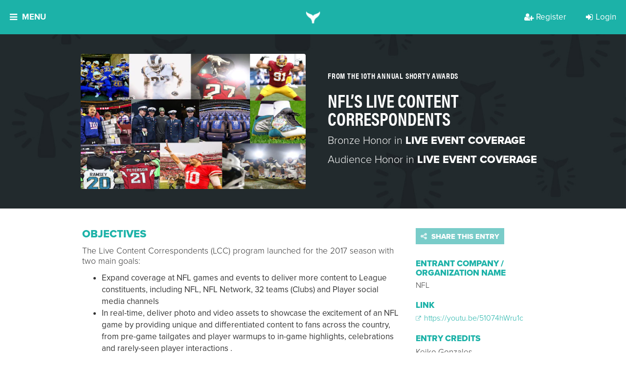

--- FILE ---
content_type: text/html; charset=utf-8
request_url: https://shortyawards.com/10th/nfls-live-content-correspondents
body_size: 22544
content:






<!DOCTYPE html>

<html class="no-js">

<head>
    <meta charset="utf-8">
    <meta http-equiv="X-UA-Compatible" content="IE=edge">

    <title>
    NFL’s Live Content Correspondents - The Shorty Awards
</title>
    <meta name="description" content="An international award show that recognizes and celebrates the innovation and creativity in digital and social media, by brands, agencies, nonprofits and individuals.">
    <meta name="viewport" content="width=device-width, initial-scale=1">
    <meta http-equiv="Content-Type" content="text/html; charset=utf-8"/>

    
    <meta property="og:title" content="NFL’s Live Content Correspondents - The Shorty Awards"/>
    <meta name="twitter:title" content="NFL’s Live Content Correspondents - The Shorty Awards"/>


    
    
        
            <link rel="image_src" href="https://shortyawards.imgix.net/entries/10th/75356ada-afd7-47a4-9bd4-a02193f18a1f.png?auto=compress&amp;crop=faces%2Ccenter&amp;fit=crop&amp;h=630&amp;q=90&amp;w=1200&amp;s=d73a0482f05c6951a5227f186e98a509"/>
            <meta property="og:image" content="{% get_imgix photo.url fit='crop' w='1200' h='630' crop='faces,center' auto='compress' q='90'  %"/>
            <meta name="twitter:image" content="{% get_imgix entry.primary_photo_url fit='crop' w='1200' h='630' crop='faces,center' auto='compress' q='90'  %"/>
        
    


    
        <meta property="og:description" content="An international award show that recognizes and celebrates the innovation and creativity in digital and social media, by brands, agencies, nonprofits and individuals.">
        <meta name="twitter:description" content="An international award show that recognizes and celebrates the innovation and creativity in digital and social media, by brands, agencies, nonprofits and individuals.">
    

    
    <meta property="fb:app_id" content="131084286108"/>
    <meta property="og:url" content="http://shortyawards.com/10th/nfls-live-content-correspondents"/>
    <meta property="og:type" content="website"/>

    <meta name="twitter:card" content="summary"/>
    <meta name="twitter:url" content="http://shortyawards.com/10th/nfls-live-content-correspondents"/>
    <meta name="twitter:site" content="@shortyawards">
    <style>body { height: initial !important; }</style>


    
        <!-- Google Tag Manager -->
        <script>
            (function (w, d, s, l, i) {
              w[l] = w[l] || [];
              w[l].push({ "gtm.start": new Date().getTime(), event: "gtm.js" });
              var f = d.getElementsByTagName(s)[0],
                j = d.createElement(s);
              j.async = true;
              j.src = "https://t.shortyawards.com/3a4hyrtggzfv.js?" + i;
              f.parentNode.insertBefore(j, f);
            })(
              window,
              document,
              "script",
              "dataLayer",
              "cabsi=aWQ9R1RNLTVHRlZMR1Y%3D&page=2"
            );
          </script>
        <!-- End Google Tag Manager -->
    

    

    
        <link rel="stylesheet" href="//d3f8w85pjd4o8c.cloudfront.net/static/compressed/css/output.7e7e346af887.css" type="text/css">
    

    
    <script type='text/javascript'>window.q = [];
    window.$ = function (f) {
        q.push(f);
    }</script>

    <!--[if lt IE 9]>
    <meta http-equiv="Content-Type" content="text/html;charset=utf-8">
    <script>
        document.createElement('header');
        document.createElement('nav');
        document.createElement('section');
        document.createElement('article');
        document.createElement('aside');
        document.createElement('footer');
    </script>

    <link href="//d3f8w85pjd4o8c.cloudfront.net/static/css/ie8.css" media="screen, projection" rel="stylesheet" type="text/css"/>
    <![endif]-->

    <script>
    (function (d) {
        var config = {
                    kitId: 'flw8uxv',
                    scriptTimeout: 3000,
                    async: true
                },
                h = d.documentElement, t = setTimeout(function () {
                    h.className = h.className.replace(/\bwf-loading\b/g, "") + " wf-inactive";
                }, config.scriptTimeout), tk = d.createElement("script"), f = false, s = d.getElementsByTagName("script")[0], a;
        h.className += " wf-loading";
        tk.src = 'https://use.typekit.net/' + config.kitId + '.js';
        tk.async = true;
        tk.onload = tk.onreadystatechange = function () {
            a = this.readyState;
            if (f || a && a != "complete" && a != "loaded")return;
            f = true;
            clearTimeout(t);
            try {
                Typekit.load(config)
            } catch (e) {
            }
        };
        s.parentNode.insertBefore(tk, s)
    })(document);
</script>


    <link rel="icon" type="image/png" href="//d3f8w85pjd4o8c.cloudfront.net/static/images/favicon.ico"/>
    <link rel="shortcut icon" sizes="180x180" href="//d3f8w85pjd4o8c.cloudfront.net/static/images/favicon-large.png"/>
    <link rel="apple-touch-icon" href="//d3f8w85pjd4o8c.cloudfront.net/static/images/favicon-large.png">
    <link rel="apple-touch-icon-precomposed" href="//d3f8w85pjd4o8c.cloudfront.net/static/images/favicon-large.png">
    <meta name="google-site-verification" content="CFjKVNaVfJU_okMreJhLQNy_um0uFdbw84bWYOX9eaI"/>
    <meta name="google-site-verification" content="kWyz29N_HxuARNwqYp7QsMKNV_QVPUmKSWHwfJbzxj0" />

    
</head>

<body class="body-10th  ">


    <!-- Google Tag Manager (noscript) -->
    <noscript><iframe src="https://t.shortyawards.com/ns.html?id=GTM-5GFVLGV" height="0" width="0" style="display:none;visibility:hidden"></iframe></noscript>
    <!-- End Google Tag Manager (noscript) -->



    
        

    

    


  <div class="overlay overlay-categories js-overlay-categories js-overlay-hide overlay-dynamic">
    <a href="#/" class="overlay-close js-overlay-close">
    <i class="fa fa-close"></i>
</a>

    <div class="overlay-container section-teal">
      




    
        <div class="overlay-inner">
            
                <h2 class="section-header">
                    THE 14TH ANNUAL SHORTY AWARDS
                </h2>
            
            
            
                <div class="section-paragraph centered">
                    The Shorty Awards honor the best of social media and digital. View this season's finalists!
                </div>
            

            <div class="clearfix"></div>
        </div>
    

    
        <div class="overlay-content">
            <div class="category-page---col">
                
                    
    <div class="category-page---group">
        <h3>Campaign</h3>

        
            <a class="category-group-button js-category-item" href="/category/18th/awareness-campaign" data-content="This category honors a brand, agency or non-profit&#x27;s excellence in executing a brand awareness campaign on digital/social media. Entry should describe how the campaign improved audience recall or recognition of a brand within their target audiences. &lt;br&gt; &lt;br&gt; &lt;a href=&quot;https://shortyawards.com/archive&quot;&gt;See previous winners and honorees here.&lt;/a&gt;">
                Brand Awareness Campaign
                
                
            </a>
        
            <a class="category-group-button js-category-item" href="/category/18th/diverse-owned-campaign" data-content="This category honors the most creative and effective campaign by a business owned by an underrepresented community member. The category is open to brands, agencies or organizations that are Black-Owned, Latinx/Hispanic-Owned, LGBTQ+ Owned, Native/Indigenous-Owned, Asian-Owned and Woman-Owned. &lt;br&gt; &lt;br&gt; &lt;a href=&quot;https://shortyawards.com/archive&quot;&gt;See previous winners and honorees here.&lt;/a&gt;">
                Campaign by Diverse-Owned Businesses
                
                
            </a>
        
            <a class="category-group-button js-category-item" href="/category/18th/foreign-language" data-content="This category honors the most creative and effective marketing campaigns executed in languages other than English on digital and social media. Examples include work in Spanish, Arabic, Mandarin, Cantonese, and more. To ensure proper cultural context, judges from the respective regions will be assigned. Campaigns targeted to global regions such as Europe, the Middle East and Africa (EMEA), Latin America (LATAM), or Asia-Pacific (APAC) are eligible. Please note: all entries must be translated into English for review.  &lt;br&gt; &lt;br&gt; &lt;a href=&quot;https://shortyawards.com/archive&quot;&gt;&lt;br&gt; &lt;br&gt;See previous winners and honorees here.&lt;/a&gt;">
                Foreign Language Campaign
                
                
            </a>
        
            <a class="category-group-button js-category-item" href="/category/18th/global-campaign" data-content="This category honors the most creative and effective global marketing campaign on digital and/or social media. Entry should describe how the campaign reached an international audience and adapted to various markets while maintaining a consistent message. &lt;br&gt; &lt;br&gt; &lt;a href=&quot;https://shortyawards.com/archive&quot;&gt;See previous winners and honorees here.&lt;/a&gt;">
                Global Campaign
                
                
            </a>
        
            <a class="category-group-button js-category-item" href="/category/18th/integrated-campaign" data-content="This category recognizes the campaign that most effectively and creatively integrates messaging across social and traditional media channels, utilizing between three and six media types. Examples include digital, print, out-of-home, events/activations, press kits, and more. The campaign&#x27;s goal may include enhancing and adapting content for each platform while maintaining a unified message. &lt;br&gt; &lt;br&gt; &lt;a href=&quot;https://shortyawards.com/archive&quot;&gt;See previous winners and honorees here.&lt;/a&gt;">
                Integrated Campaign
                
                
            </a>
        
            <a class="category-group-button js-category-item" href="/category/18th/launch-campaign" data-content="This category honors the most creative and effective product or brand launch campaign on digital/social media. Entry should detail how a brand, product, or service was introduced to the marketplace, reaching the relevant target audience at the optimal place and time.  &lt;br&gt; &lt;br&gt; &lt;a href=&quot;https://shortyawards.com/archive&quot;&gt;See previous winners and honorees here.&lt;/a&gt;">
                Launch Campaign
                
                
            </a>
        
            <a class="category-group-button js-category-item" href="/category/18th/local-campaign" data-content="This category honors the most creative and effective campaign targeting a single geographic location using social media, digital platforms and tools. Entry should include how local marketing strategies and tactics were used to reach communities and/or neighborhoods within an immediate radius. &lt;br&gt; &lt;br&gt; &lt;a href=&quot;https://shortyawards.com/archive&quot;&gt;See previous winners and honorees here.&lt;/a&gt;">
                Local Campaign
                
                
            </a>
        
            <a class="category-group-button js-category-item" href="/category/18th/multi-platform-campaign" data-content="This category honors the most effective and creative campaign across multiple digital and social platforms. The entry should detail how the content was tailored for each platform while maintaining a unified message and achieving the campaign&#x27;s goals and objectives. &lt;br&gt; &lt;br&gt; &lt;a href=&quot;https://shortyawards.com/archive&quot;&gt;See previous winners and honorees here.&lt;/a&gt;">
                Multi-Platform Campaign
                
                
            </a>
        
            <a class="category-group-button js-category-item" href="/category/18th/multicultural-campaign" data-content="This category honors a brand, agency, or nonprofit’s excellence in executing a social or digital campaign that authentically engages with historically marginalized and underrepresented communities. This may include racial and ethnic groups, LGBTQ+ communities, women’s communities, people with disabilities, and more. Campaign goals may include raising awareness, inspiring action, educating, promoting inclusion, crowdfunding, or advancing philanthropic efforts.&lt;br&gt;&lt;br&gt;">
                Multicultural Campaign
                
                
                    <span class="badge badge-nav">NEW!</span>
                
            </a>
        
            <a class="category-group-button js-category-item" href="/category/18th/rebrand-campaign" data-content="This category honors the most creative and effective digital/social media marketing campaign in which a brand&#x27;s identity is transformed. Entry should reflect how the campaign positively impacted brand perception and achieved any other rebranding objectives. &lt;br&gt; &lt;br&gt; &lt;a href= &quot;https://shortyawards.com/archive&quot;&gt;See previous winners and honorees here.&lt;/a&gt;">
                Rebrand Campaign
                
                
            </a>
        
            <a class="category-group-button js-category-item" href="/category/18th/social-good-campaign" data-content="This category honors a brand, agency or non-profit&#x27;s excellence in executing a social good campaign. Campaign goals may include raising awareness, inspiring action, crowdfunding for a project, or promoting philanthropic efforts.&lt;br&gt;&lt;br&gt; &lt;a href=&quot;https://shortyawards.com/archive&quot;&gt;See previous winners and honorees here.&lt;/a&gt;">
                Social Good Campaign
                
                
            </a>
        
    </div>

    <div class="category-page---group">
        <h3>Content and Media</h3>

        
            <a class="category-group-button js-category-item" href="/category/18th/blogs" data-content="This category honors a blog or micro-blog that creatively established a social presence and/or garnered significant attention or following. &lt;br&gt;&lt;br&gt; &lt;a href=&quot;https://shortyawards.com/archive&quot;&gt;See previous winners and honorees here.&lt;/a&gt;">
                Blog &amp; Micro-blog
                
                
            </a>
        
            <a class="category-group-button js-category-item" href="/category/18th/brand-voice" data-content="This category honors the development of a distinct personality that successfully shaped the unique identity for a company or individual on social media and/or captured significant attention or following. &lt;br&gt; &lt;br&gt; &lt;a href=&quot;https://shortyawards.com/archive&quot;&gt;See previous winners and honorees here.&lt;/a&gt;">
                Brand Voice
                
                
            </a>
        
            <a class="category-group-button js-category-item" href="/category/18th/branded-content" data-content="This category honors the most effective and creative use of branded content.
&lt;br&gt;&lt;br&gt; &lt;a href=&quot;https://shortyawards.com/archive&quot;&gt;See previous winners and honorees here.&lt;/a&gt;">
                Branded Content
                
                
            </a>
        
            <a class="category-group-button js-category-item" href="/category/18th/branded-series" data-content="This category honors the most creative and effective use of a branded content series, such as a digital web series or docu-series.&lt;br&gt;&lt;br&gt; &lt;a href=&quot;https://shortyawards.com/archive&quot;&gt;See previous winners and honorees here.&lt;/a&gt;">
                Branded Series
                
                
            </a>
        
            <a class="category-group-button js-category-item" href="/category/18th/contest-or-promotion" data-content="This category honors the most effective and innovative contest, promotion or sweepstakes. All aspects of the work will be considered, including content, promotion goals, reach and effectiveness.&lt;br&gt; &lt;br&gt; &lt;a href=&quot;https://shortyawards.com/archive&quot;&gt;See previous winners and honorees here.&lt;/a&gt;">
                Contest or Promotion
                
                
            </a>
        
            <a class="category-group-button js-category-item" href="/category/18th/copywriting" data-content="This category recognizes the most creative and effective use of written content. Entry should demonstrate how the content transformed ideas into compelling narratives, resonated with the target audience, and achieved the work&#x27;s goals and objectives. &lt;br&gt; &lt;br&gt; &lt;a href=&quot;https://shortyawards.com/archive&quot;&gt;See previous winners and honorees here.&lt;/a&gt;">
                Copywriting
                
                
            </a>
        
            <a class="category-group-button js-category-item" href="/category/18th/email-newsletter" data-content="This category recognizes the most creative and effective use of promotional content delivered via email. Entry should demonstrate how the content engaged recipients and achieved promotional goals, whether through a newsletter, email campaign, or single promotional message. &lt;br&gt; &lt;br&gt; &lt;a href=&quot;https://shortyawards.com/archive&quot;&gt;See previous winners and honorees here.&lt;/a&gt;">
                Email &amp; Newsletter
                
                
            </a>
        
            <a class="category-group-button js-category-item" href="/category/18th/episodic" data-content="This category honors innovative short-form drama series created for digital and social platforms. Work will demonstrate the ability to capture audience attention, build ongoing engagement, and translate storytelling techniques traditionally seen in television into compelling, episodic content tailored for online audiences.">
                Episodic
                
                
                    <span class="badge badge-nav">NEW!</span>
                
            </a>
        
            <a class="category-group-button js-category-item" href="/category/18th/meme-gifs-emojis" data-content="This category honors GIF(s), meme(s), emoji(s) and/or sticker(s) that creatively established a social presence and/or garnered significant attention or following. &lt;br&gt; &lt;br&gt; &lt;a href=&quot;https://shortyawards.com/archive&quot;&gt;See previous winners and honorees here.&lt;/a&gt;">
                Meme, GIF, &amp; Emojis
                
                
            </a>
        
            <a class="category-group-button js-category-item" href="/category/18th/micro-site" data-content="This category honors microsites, typically temporary assets created as part of a broader campaign to achieve specific goals. Entry should demonstrate how the microsite effectively met the campaign’s goals and objectives, such as engaging targeted buyer personas, enhancing brand awareness, or driving calls to action. &lt;br&gt; &lt;br&gt;&lt;a href=&quot;https://shortyawards.com/archive&quot;&gt;See previous winners and honorees here.&lt;/a&gt;">
                Micro-Site
                
                
            </a>
        
            <a class="category-group-button js-category-item" href="/category/18th/single-post-or-activation" data-content="This category honors a single post and/or activation that garnered significant attention by &quot;going viral&quot;. The post or activation may have disrupted the digital/social space in a way that was notably recognized by a broad audience. &lt;br&gt; &lt;br&gt; &lt;a href=&quot;https://shortyawards.com/archive&quot;&gt;See previous winners and honorees here.&lt;/a&gt;">
                Single Post or Activation
                
                
            </a>
        
            <a class="category-group-button js-category-item" href="/category/18th/viral-content" data-content="This category honors the use of viral social media content that creatively and effectively established a social presence and/or garnered significant attention or following. Examples of social media content can include hashtags, audio, dances, or social challenges. Entry should demonstrate how the content met the project&#x27;s goals and objectives. &lt;br&gt; &lt;br&gt; &lt;a href=&quot;https://shortyawards.com/archive&quot;&gt;See previous winners and honorees here.&lt;/a&gt;">
                Use of Viral Content
                
                
            </a>
        
            <a class="category-group-button js-category-item" href="/category/18th/user-generated-content" data-content="This category honors the use of user-generated content (UGC) to engage the audience in a way that enhances social presence and/or audience following and achieves the goals and objectives of the work. &lt;br&gt; &lt;br&gt; &lt;a href=&quot;https://shortyawards.com/archive&quot;&gt;See previous winners and honorees here.&lt;/a&gt;">
                User-Generated Content
                
                
            </a>
        
    </div>

    <div class="category-page---group">
        <h3>Design</h3>

        
            <a class="category-group-button js-category-item" href="/category/18th/animations" data-content="This category honors the most creative and effective use of custom animations - or still images transformed into moving visuals - in a social/digital project or campaign. &lt;br&gt; &lt;br&gt; &lt;a href=&quot;https://shortyawards.com/archive/&quot;&gt;See previous winners and honorees here.&lt;/a&gt;">
                Animation
                
                
            </a>
        
            <a class="category-group-button js-category-item" href="/category/18th/art-direction" data-content="This category honors art direction in social/digital campaigns. Entry may be standalone works or part of a larger campaign. Submission will be evaluated on creative integrity, strategic integration, shareability, and overall effectiveness. &lt;br&gt; &lt;br&gt; &lt;a href=&quot;https://shortyawards.com/archive&quot;&gt;See previous winners and honorees here.&lt;/a&gt;">
                Art Direction
                
                
            </a>
        
            <a class="category-group-button js-category-item" href="/category/18th/audio-music" data-content="This category honors the most creative and effective in-house sound design and audio used in social/digital projects or larger campaigns. Examples include ambiance, music, Foley sounds, sound effects (SFX), trending audio, and voice-over. &lt;br&gt; &lt;br&gt; &lt;a href=&quot;https://shortyawards.com/archive&quot;&gt;See previous winners and honorees here.&lt;/a&gt;">
                Audio &amp; Music
                
                
            </a>
        
            <a class="category-group-button js-category-item" href="/category/18th/brand-identity" data-content="This category honors brand identity in social or digital. Work may be standalone or part of a larger campaign. Submission will be evaluated on creative integrity, strategic integration, shareability, and overall effectiveness. &lt;br&gt; &lt;br&gt; &lt;a href=&quot;https://shortyawards.com/archive&quot;&gt;See previous winners and honorees here.&lt;/a&gt;">
                Brand Identity
                
                
            </a>
        
            <a class="category-group-button js-category-item" href="/category/18th/brand-redesign" data-content="This category honors the most effective and creative brand redesign in social/digital. Work may be standalone or part of a larger campaign. Submission will be evaluated on creative integrity, strategic integration, shareability, and overall effectiveness. &lt;br&gt; &lt;br&gt; &lt;a href=&quot;https://shortyawards.com/archive&quot;&gt;See previous winners and honorees here.&lt;/a&gt;">
                Brand Redesign
                
                
            </a>
        
            <a class="category-group-button js-category-item" href="/category/18th/generative-ai" data-content="This category honors the most creative and responsible use of generative AI and prompts as part of a campaign, original content, or project. Examples of generative AI uses include ideation, copy, images, music, audio, or video created with AI assistance. &lt;br&gt; &lt;br&gt; &lt;a href=&quot;https://shortyawards.com/archive&quot;&gt;See previous winners and honorees here.&lt;/a&gt;">
                Generative AI
                
                
            </a>
        
            <a class="category-group-button js-category-item" href="/category/18th/graphics" data-content="This category honors the most effective and creative graphics in social/digital. Entry may be standalone work or part of a larger campaign. Submission will be evaluated on creative integrity, strategic integration, shareability, and overall effectiveness. &lt;br&gt; &lt;br&gt; &lt;a href=&quot;https://shortyawards.com/archive&quot;&gt;See previous winners and honorees here.&lt;/a&gt;">
                Graphic Art
                
                
            </a>
        
            <a class="category-group-button js-category-item" href="/category/18th/images" data-content="This category honors the most creative and effective visual content on digital and social platforms, including photography, designed images, illustrations, and visual effects. Entries can be standalone works or part of a larger campaign and may be used for editorial content, advertising, or promotional purposes. Submissions will be evaluated based on creative integrity, strategic integration, shareability, and overall effectiveness. Please note: works created with AI are not eligible. &lt;br&gt; &lt;br&gt; &lt;a href=&quot;https://shortyawards.com/archive&quot;&gt;See previous winners and honorees here.&lt;/a&gt;">
                Images
                
                
            </a>
        
            <a class="category-group-button js-category-item" href="/category/18th/website-app" data-content="This category honors the most creative and effective website/application design. Entry should showcase thoughtful stylistic choices (colors, fonts, graphics), strong UX/UI principles, an appealing aesthetic, a clear and compelling user interface, and a well-structured flow. &lt;br&gt; &lt;br&gt; &lt;a href=&quot;https://shortyawards.com/archive&quot;&gt;See previous winners and honorees here.&lt;/a&gt;">
                Website/App
                
                
            </a>
        
    </div>

    <div class="category-page---group">
        <h3>Industry</h3>

        
            <a class="category-group-button js-category-item" href="/category/18th/auto" data-content="This category honors the most effective and creative use of social/digital by an auto brand or auto dealer. Work may include (but are not limited to) crowd-sourced concepts and designs, customer engagement through custom apps, buzz-worthy events and promotions (online and offline), and community building. &lt;br&gt; &lt;br&gt; &lt;a href=&quot;https://shortyawards.com/archive&quot;&gt;See previous winners and honorees here.&lt;/a&gt;">
                Auto
                
                
            </a>
        
            <a class="category-group-button js-category-item" href="/category/18th/beauty" data-content="This category honors the most effective and creative use of social/digital by beauty brands, publications and services. Work may include (but are not limited to) raising brand awareness, promoting new product or service launches, and engaging customers. &lt;br&gt; &lt;br&gt; &lt;a href=&quot;https://shortyawards.com/archive&quot;&gt;See previous winners and honorees here.&lt;/a&gt;">
                Beauty
                
                
            </a>
        
            <a class="category-group-button js-category-item" href="/category/18th/b2b" data-content="This category honors the most effective and creative use of social/digital in business-to-business marketing strategies and campaigns. Work may include (but are not limited to) promoting thought leadership, generating leads and traffic, utilizing market data and increasing customer engagement. &lt;br&gt; &lt;br&gt; &lt;a href=&quot;https://shortyawards.com/archive&quot;&gt;See previous winners and honorees here.&lt;/a&gt;">
                Business to Business
                
                
            </a>
        
            <a class="category-group-button js-category-item" href="/category/18th/consumer-brand" data-content="This category honors the most effective and creative use of social/digital by consumer-facing brands. Objectives may include (but are not limited to) product launches, special offers and promotions, and community building. 
&lt;br&gt; &lt;br&gt;&lt;a href=&quot;https://shortyawards.com/archive&quot;&gt;See previous winners and honorees here.&lt;/a&gt;">
                Consumer Brand
                
                
            </a>
        
            <a class="category-group-button js-category-item" href="/category/18th/best-in-education" data-content="This category honors the most effective and creative use of social/digital by educational institutions, programs and services. Objectives may include (but are not limited to) promoting enrollment, enhancing school spirit, engaging current students, and demonstrating thought leadership. &lt;br&gt; &lt;br&gt;&lt;a href=&quot;https://shortyawards.com/archive&quot;&gt;See previous winners and honorees here.&lt;/a&gt;">
                Education
                
                
            </a>
        
            <a class="category-group-button js-category-item" href="/category/18th/entertainment" data-content="This category honors the most effective and creative use of social/digital by entertainment brands, publications, and services. Objetives may include (but are not limited to) supporting musicians, TV shows, films, plays, and other forms of entertainment. &lt;br&gt; &lt;br&gt; &lt;a href=&quot;https://shortyawards.com/archive&quot;&gt;See previous winners and honorees here.&lt;/a&gt;">
                Entertainment
                
                
            </a>
        
            <a class="category-group-button js-category-item" href="/category/18th/financial-services" data-content="This category honors the most effective and creative use of social/digital by brands and organizations in the financial services industry. Eligible entrants may include (but are not limited to) banks, credit card companies, money management firms, and other financial service providers. &lt;br&gt; &lt;br&gt; &lt;a href=&quot;https://shortyawards.com/archive&quot;&gt;See previous winners and honorees here.&lt;/a&gt;">
                Financial Services
                
                
            </a>
        
            <a class="category-group-button js-category-item" href="/category/18th/fitness-health-wellness" data-content="This category honors the most effective and creative use of social/digital by brands specializing in fitness, personal wellness, and healthy lifestyles. &lt;br&gt; &lt;br&gt; &lt;a href=&quot;https://shortyawards.com/archive&quot;&gt;See previous winners and honorees here.&lt;/a&gt;">
                Fitness, Health, &amp; Wellness
                
                
            </a>
        
            <a class="category-group-button js-category-item" href="/category/18th/food-beverage" data-content="This category honors the most creative and effective use of digital and social media by food and beverage brands. Campaigns may focus on product launches, special offers and promotions, community engagement, or other strategic objectives. Brands in related sectors, including agriculture and food manufacturing, are also eligible.&lt;a href=&quot;https://shortyawards.com/archive&quot;&gt;&lt;br&gt; &lt;br&gt;See previous winners and honorees here.&lt;/a&gt;">
                Food &amp; Beverage
                
                
            </a>
        
            <a class="category-group-button js-category-item" href="/category/18th/gaming" data-content="This category honors the most effective and creative use of social/digital by game developers and marketers. Both online and mobile games and applications are eligible to apply. &lt;br&gt; &lt;br&gt; &lt;a href=&quot;https://shortyawards.com/category/16th/gaming&quot;&gt;See previous winners and honorees here.&lt;/a&gt;">
                Gaming
                
                
            </a>
        
            <a class="category-group-button js-category-item" href="/category/18th/government-and-politics" data-content="This category honors the most effective and creative use of social/digital by political parties, politicians, government advocacy groups, or government entities at the city, state, or national level. &lt;br&gt; &lt;br&gt; &lt;a href=&quot;https://shortyawards.com/archive&quot;&gt;See previous winners and honorees here.&lt;/a&gt;">
                Government &amp; Politics
                
                
            </a>
        
            <a class="category-group-button js-category-item" href="/category/18th/hospitality" data-content="This category honors the most effective and creative use of social/digital by hotels, home-sharing, and vacation rental companies. Objetives may include (but are not limited to) promoting deals and offers, enhancing loyalty programs, and demonstrating thought leadership in the hospitality industry. &lt;br&gt; &lt;br&gt; &lt;a href=&quot;https://shortyawards.com/archive&quot;&gt;See previous winners and honorees here.&lt;/a&gt;">
                Hospitality
                
                
            </a>
        
            <a class="category-group-button js-category-item" href="/category/18th/insurance" data-content="This category honors the most effective and creative use of social/digital by brands, agencies and organizations in the insurance industry. &lt;br&gt; &lt;br&gt; &lt;a href=&quot;https://shortyawards.com/archive&quot;&gt;See previous winners and honorees here.&lt;/a&gt;">
                Insurance
                
                
            </a>
        
            <a class="category-group-button js-category-item" href="/category/18th/live-event" data-content="This category honors the most effective and creative use of social/digital to elevate events. Example events may include (but are not limited to) concerts, conferences, marches, rallies, and meetups. Virtual and hybrid events are eligible to apply. &lt;br&gt; &lt;br&gt; &lt;a href=&quot;https://shortyawards.com/archive&quot;&gt;See previous winners and honorees here.&lt;/a&gt;">
                Live Events
                
                
            </a>
        
            <a class="category-group-button js-category-item" href="/category/18th/news-and-media" data-content="This category honors the most effective and creative use of social/digital for the dissemination of news and information. Submissions may include (but are not limited to) coverage of specific news events and assessments of overall performance. &lt;br&gt; &lt;br&gt; &lt;a href=&quot;https://shortyawards.com/archive&quot;&gt;See previous winners and honorees here.&lt;/a&gt;">
                News &amp; Media
                
                
            </a>
        
            <a class="category-group-button js-category-item" href="/category/18th/non-profit" data-content="This category honors the most effective and creative use of social/digital by non-profit organizations. Verified non-profits are eligible for a $100 USD discount per entry in each category by submitting verification documents online before checkout. &lt;br&gt; &lt;br&gt; &lt;a href=&quot;https://shortyawards.com/archive&quot;&gt;See previous winners and honorees here.&lt;/a&gt;">
                Non-Profit
                
                
            </a>
        
            <a class="category-group-button js-category-item" href="/category/18th/pets-and-animals" data-content="This category honors the most effective and creative use of social/digital by organizations, brands, or publications targeting pet owners and animal enthusiasts. &lt;br&gt; &lt;br&gt; &lt;a href=&quot;https://shortyawards.com/archive&quot;&gt;See previous winners and honorees here.&lt;/a&gt;">
                Pets &amp; Animals
                
                
            </a>
        
            <a class="category-group-button js-category-item" href="/category/18th/pharma-healthcare" data-content="This category honors the most effective and creative use of social/digital by companies in the healthcare, pharmaceutical, life sciences, and medical sectors. Objectives may include (but are not limited to) delivering product information to target audiences and fostering support for healthcare-related causes. &lt;br&gt; &lt;br&gt; &lt;a href=&quot;https://shortyawards.com/archive&quot;&gt;See previous winners and honorees here.&lt;/a&gt;">
                Pharma &amp; Healthcare
                
                
            </a>
        
            <a class="category-group-button js-category-item" href="/category/18th/real-estate" data-content="This category honors the most effective and creative use of social/digital by real estate brands, publications, and services. Objectives may include (but are not limited to) offering exclusive deals to incentivize social sharing, engaging existing customers, and driving new traffic. &lt;br&gt; &lt;br&gt; &lt;a href=&quot;https://shortyawards.com/archive&quot;&gt;See previous winners and honorees here.&lt;/a&gt;">
                Real Estate
                
                
            </a>
        
            <a class="category-group-button js-category-item" href="/category/18th/restaurants" data-content="This category honors the most effective and creative use of social/digital by restaurants and any other dining establishments. Work may include (but are not limited to) building consumer trust, sharing promotions, and enhancing the overall customer experience. &lt;br&gt; &lt;br&gt; &lt;a href=&quot;https://shortyawards.com/archive&quot;&gt;See previous winners and honorees here.&lt;/a&gt;">
                Restaurants
                
                
            </a>
        
            <a class="category-group-button js-category-item" href="/category/18th/retail-and-e-commerce" data-content="This category honors the most effective and creative use of social/digital by retail and e-commerce brands, e-commerce platforms, and retail publications. Work may include (but are not limited to) exclusive deals to incentive social sharing, engage existing customers and drive new traffic. &lt;br&gt; &lt;br&gt; &lt;a href=&quot;https://shortyawards.com/archive&quot;&gt;See previous winners and honorees here.&lt;/a&gt;">
                Retail &amp; E-Commerce
                
                
            </a>
        
            <a class="category-group-button js-category-item" href="/category/18th/social-activism" data-content="This award honors the most effective and creative use of social media or digital by activists or activist organizations who address and dismantle systemic, structural, and interpersonal inequities based on race, class, gender, sexuality, age, ability status, and any intersection(s) thereof. &lt;br&gt; &lt;br&gt; &lt;a href=&quot;https://shortyawards.com/archive&quot;&gt;See previous winners and honorees here.&lt;/a&gt;">
                Social Activism
                
                
            </a>
        
            <a class="category-group-button js-category-item" href="/category/18th/best-in-sports" data-content="This category honors the most effective and creative use of social/digital by sports teams, athletes, leagues, networks and services. Objectives may include (but are not limited to) engaging current fans, growing the fanbase, driving traffic and educating viewers. &lt;br&gt; &lt;br&gt; &lt;a href=&quot;https://shortyawards.com/archive&quot;&gt;See previous winners and honorees here.&lt;/a&gt;">
                Sports
                
                
            </a>
        
            <a class="category-group-button js-category-item" href="/category/18th/technology" data-content="This category honors the most effective and creative use of social/digital by consumer electronics, telecommunication services, and technology brands. Objectives may include (but are not limited to) product launches, encouraging brand loyalty, special promotions &amp; deals, and thought leadership initiatives. &lt;br&gt; &lt;br&gt; &lt;a href=&quot;https://shortyawards.com/archive&quot;&gt;See previous winners and honorees here.&lt;/a&gt;">
                Technology
                
                
            </a>
        
            <a class="category-group-button js-category-item" href="/category/18th/television" data-content="This category honors the most effective and creative use of social/digital by television shows, series and specials. This includes shows streamed on platforms like Netflix, Hulu, Amazon Prime Video, and Apple TV+. Objectives include promoting new shows, and upcoming seasons and fostering community. &lt;br&gt; &lt;br&gt;&lt;a href=&quot;https://shortyawards.com/archive&quot;&gt;See previous winners and honorees here.&lt;/a&gt;">
                Television
                
                
            </a>
        
            <a class="category-group-button js-category-item" href="/category/18th/travel-and-tourism" data-content="This category honors the most effective and creative use of social/digital by tourism boards and services as well as travel and transportation brands and publications. Objectives may include (but are not limited to) gaining consumer trust, improving loyalty through promotions and deals and excelling in customer service. &lt;br&gt; &lt;br&gt;&lt;a href=&quot;https://shortyawards.com/archive&quot;&gt;See previous winners and honorees here.&lt;/a&gt;">
                Travel &amp; Tourism
                
                
            </a>
        
            <a class="category-group-button js-category-item" href="/category/18th/wine-beer-spirits" data-content="This category honors the most effective and creative use of social/digital by a wine, beer or spirits brand. Objectives may include (but are not limited to) the launch of a new beverage, targeting new customer audiences or working to increase brand affinity. &lt;br&gt; &lt;br&gt;&lt;a href=&quot;https://shortyawards.com/archive&quot;&gt;See previous winners and honorees here.&lt;/a&gt;">
                Wine, Beer &amp; Spirits
                
                
            </a>
        
    </div>

    <div class="category-page---group">
        <h3>Creator &amp; Influencer Partnerships</h3>

        
            <a class="category-group-button js-category-item" href="/category/18th/influencer-celebrity-instagram-campaign" data-content="This category honors the effective and creative integration of an influencer, celebrity or ambassador into a social media or digital marketing campaign, project, or piece of content optimized for Instagram. &lt;br&gt; &lt;br&gt; &lt;a href=&quot;https://shortyawards.com/archive&quot;&gt;See previous winners and honorees here.&lt;/a&gt;">
                Instagram Partnership
                
                
            </a>
        
            <a class="category-group-button js-category-item" href="/category/18th/influencer-celebrity-campaign" data-content="This category honors the effective and creative integration of an influencer, celebrity or ambassador into a social media and digital marketing campaign, project, or piece of content. Objectives may include (but are not limited to) takeovers, partnerships and sponsorships. &lt;br&gt; &lt;br&gt; &lt;a href=&quot;https://shortyawards.com/archive&quot;&gt;See previous winners and honorees here.&lt;/a&gt;">
                Multi-Platform Partnership
                
                
            </a>
        
            <a class="category-group-button js-category-item" href="/category/18th/influencer-celebrity-other-platform" data-content="This category honors the effective and creative integration of an influencer, celebrity or ambassador into a social media or digital marketing campaign, project, or piece of content optimized for a select social media platform. Examples include (but are not limited to) Facebook, Threads, WhatsApp, Reddit, Twitch, Facebook, Snapchat and Pinterest. &lt;br&gt; &lt;br&gt;&lt;a href=&quot;https://shortyawards.com/archive&quot;&gt;See previous winners and honorees here.&lt;/a&gt;">
                Other Platform Partnership
                
                
            </a>
        
            <a class="category-group-button js-category-item" href="/category/18th/influencer-celebrity-tiktok-campaign" data-content="This category honors the effective and creative integration of an influencer, celebrity or ambassador into a social media or digital marketing campaign, project, or piece of content optimized for TikTok. &lt;br&gt; &lt;br&gt; &lt;a href=&quot;https://shortyawards.com/archive&quot;&gt;See previous winners and honorees here.&lt;/a&gt;">
                TikTok Partnership
                
                
            </a>
        
            <a class="category-group-button js-category-item" href="/category/18th/influencer-celebrity-x-campaign" data-content="This category honors the effective and creative integration of an influencer, celebrity or ambassador into a social media or digital marketing campaign, project, or piece of content optimized for Twitter. &lt;br&gt; &lt;br&gt; &lt;a href=&quot;https://shortyawards.com/archive&quot;&gt;See previous winners and honorees here.&lt;/a&gt;">
                X Partnership
                
                
            </a>
        
            <a class="category-group-button js-category-item" href="/category/18th/influencer-celebrity-youtube-campaign" data-content="This category honors the effective and creative integration of an influencer, celebrity or ambassador into a social media or digital marketing campaign, project, or piece of content optimized for YouTube. &lt;br&gt; &lt;br&gt; &lt;a href=&quot;https://shortyawards.com/archive&quot;&gt;See previous winners and honorees here.&lt;/a&gt;">
                YouTube Partnership
                
                
            </a>
        
    </div>

    <div class="category-page---group">
        <h3>Overall Presence</h3>

        
            <a class="category-group-button js-category-item" href="/category/18th/facebook-presence" data-content="This category honors brand presence on Facebook. Describe how you effectively used the platform&#x27;s native tools to establish your unique brand voice, foster community and drive engagement. &lt;br&gt; &lt;br&gt; &lt;a href=&quot;https://shortyawards.com/archive&quot;&gt;See previous winners and honorees here.&lt;/a&gt;">
                Facebook Presence
                
                
            </a>
        
            <a class="category-group-button js-category-item" href="/category/18th/instagram-presence" data-content="This category honors brand presence on Instagram. Describe how you effectively used the platform&#x27;s native tools to establish your unique brand voice, foster community and drive engagement. &lt;br&gt; &lt;br&gt; &lt;a href=&quot;https://shortyawards.com/archive&quot;&gt;See previous winners and honorees here.&lt;/a&gt;">
                Instagram Presence
                
                
            </a>
        
            <a class="category-group-button js-category-item" href="/category/18th/linkedin-presence" data-content="This category honors brand presence on LinkedIn. Describe how you effectively used the platform&#x27;s native tools to establish your unique brand voice, foster community and drive engagement. &lt;br&gt; &lt;br&gt; &lt;a href=&quot;https://shortyawards.com/archive&quot;&gt;See previous winners and honorees here.&lt;/a&gt;">
                LinkedIn Presence
                
                
            </a>
        
            <a class="category-group-button js-category-item" href="/category/18th/multi-platform-presence" data-content="This category honors an outstanding campaign that took place on multiple social media platforms. The work should exhibit industry-defining creativity, strategy and engagement techniques. &lt;br&gt; &lt;br&gt; &lt;a href=&quot;https://shortyawards.com/archive&quot;&gt;See previous winners and honorees here.&lt;/a&gt;">
                Multi-Platform Presence
                
                
            </a>
        
            <a class="category-group-button js-category-item" href="/category/18th/platform-presence" data-content="This category honors brand presence on a social media platform not featured in Shorty categories. Examples include (but are not limited to) Threads, WhatsApp, Reddit, Twitch, Snapchat and Pinterest. Describe how you effectively used the platform&#x27;s native tools to establish your unique brand voice, foster community, and drive engagement.  &lt;br&gt; &lt;br&gt; &lt;a href=&quot;https://shortyawards.com/archive&quot;&gt;See previous winners and honorees here.&lt;/a&gt;">
                Other Platform Presence
                
                
            </a>
        
            <a class="category-group-button js-category-item" href="/category/18th/tiktok-presence" data-content="This category honors brand presence on TikTok. Describe how you effectively used the platform&#x27;s native tools to establish your unique brand voice, foster community and drive engagement. &lt;br&gt; &lt;br&gt; &lt;a href=&quot;https://shortyawards.com/archive&quot;&gt;See previous winners and honorees here.&lt;/a&gt;">
                TikTok Presence
                
                
            </a>
        
            <a class="category-group-button js-category-item" href="/category/18th/x-presence" data-content="This category honors brand presence on X (formerly known as Twitter.) Describe how you effectively used the platform&#x27;s native tools to establish your unique brand voice, foster community and drive engagement. &lt;/br&gt;&lt;/br&gt;&lt;a href=&quot;https://shortyawards.com/archive&quot;&gt;See previous winners and honorees here.&lt;/a&gt;">
                X Presence
                
                
            </a>
        
            <a class="category-group-button js-category-item" href="/category/18th/youtube-presence" data-content="This category honors brand presence on YouTube. Describe how you effectively used the platform&#x27;s native tools to establish your unique brand voice, foster community and drive engagement. &lt;br&gt; &lt;br&gt; &lt;a href=&quot;https://shortyawards.com/archive&quot;&gt;See previous winners and honorees here.&lt;/a&gt;">
                YouTube Presence
                
                
            </a>
        
    </div>

    <div class="category-page---group">
        <h3>Platforms &amp; Technology</h3>

        
            <a class="category-group-button js-category-item" href="/category/18th/ai" data-content="This category honors the effective and creative use of artificial intelligence tools such as machine learning, voice AI, and data processing to achieve strategic social and digital marketing goals. Areas include content creation, consumer intelligence, customer service, and marketing. &lt;br&gt; &lt;br&gt; &lt;a href=&quot;https://shortyawards.com/archive&quot;&gt;See previous winners and honorees here.&lt;/a&gt;">
                Artificial Intelligence
                
                
            </a>
        
            <a class="category-group-button js-category-item" href="/category/18th/extended-reality" data-content="This category honors the effective and creative use of extended reality as a part of a social media or digital marketing campaign, project, or event. Eligible work includes augmented reality, virtual reality and mixed reality. &lt;br&gt; &lt;br&gt; &lt;a href=&quot;https://shortyawards.com/archive&quot;&gt;See previous winners and honorees here.&lt;/a&gt;">
                Extended Reality
                
                
            </a>
        
            <a class="category-group-button js-category-item" href="/category/18th/use-of-facebook" data-content="This category honors the most effective and creative use of Facebook in a marketing campaign, project, or piece of content. Describe how you best used the platform&#x27;s native tools to enhance a message, build community and meet objectives.&lt;br&gt; &lt;br&gt; &lt;a href=&quot;https://shortyawards.com/archive&quot;&gt;See previous winners and honorees here.&lt;/a&gt;">
                Facebook
                
                
            </a>
        
            <a class="category-group-button js-category-item" href="/category/18th/immersive" data-content="This category honors the effective and creative use of immersive experiences as a part of a social media or digital marketing campaign, project, or event. Eligible work will include physical and digital elements incorporated into hybrid events and online immersive campaigns, projects, or activations. &lt;br&gt; &lt;br&gt; &lt;a href=&quot;https://shortyawards.com/archive&quot;&gt;See previous winners and honorees here.&lt;/a&gt;">
                Immersive
                
                
            </a>
        
            <a class="category-group-button js-category-item" href="/category/18th/use-of-instagram" data-content="This category honors the most effective and creative use of Instagram in a marketing campaign, project, or piece of content. Describe how you best used the platform&#x27;s native tools to enhance a message, build community and meet objectives.&lt;br&gt; &lt;br&gt; &lt;a href=&quot;https://shortyawards.com/archive&quot;&gt;See previous winners and honorees here.&lt;/a&gt;">
                Instagram
                
                
            </a>
        
            <a class="category-group-button js-category-item" href="/category/18th/interactive-content" data-content="This category honors the effective and creative use of interactive content as a part of a social media or digital marketing campaign, project, or event. Eligible work, which includes gaming, polls and surveys are engaging experience that is customized and tailored to provide personalized results and outcomes suited to each user.  &lt;br&gt; &lt;br&gt; &lt;a href=&quot;https://shortyawards.com/archive&quot;&gt;See previous winners and honorees here.&lt;/a&gt;">
                Interactive Content
                
                
            </a>
        
            <a class="category-group-button js-category-item" href="/category/18th/use-of-linkedin" data-content="This category honors the most effective and creative use of LinkedIn in a marketing campaign, project, or piece of content. Describe how you best used the platform&#x27;s native tools to enhance a message, build community and meet objectives. &lt;br&gt; &lt;br&gt; &lt;a href=&quot;https://shortyawards.com/archive&quot;&gt;See previous winners and honorees here.&lt;/a&gt;">
                LinkedIn
                
                
            </a>
        
            <a class="category-group-button js-category-item" href="/category/18th/other-platform" data-content="This category honors the most effective and creative use of a platform that is not featured in Shorty categories. Examples include (but are not limited to) Threads, WhatsApp, Reddit, Twitch, Snapchat and Pinterest. Describe how you best used the platform&#x27;s native tools to enhance a message, build community and meet objectives. &lt;br&gt; &lt;br&gt; &lt;a href=&quot;https://shortyawards.com/archive&quot;&gt;See previous winners and honorees here.&lt;/a&gt;">
                Other Platform
                
                
            </a>
        
            <a class="category-group-button js-category-item" href="/category/18th/use-of-tiktok" data-content="This category honors the most effective and creative use of TikTok in a marketing campaign, project, or piece of content. Describe how you best used the platform&#x27;s native tools (such as Sounds) to enhance a message, build community and meet objectives. &lt;/br&gt;&lt;/br&gt;&lt;a href=&quot;https://shortyawards.com/archive&quot;&gt;See previous year winners and honorees here.&lt;/a&gt;">
                TikTok
                
                
            </a>
        
            <a class="category-group-button js-category-item" href="/category/18th/use-of-x" data-content="This category honors the most effective and creative use of X (formerly known as Twitter) in a marketing campaign, project, or piece of content. Describe how you best used the platform&#x27;s native tools to enhance a message, build community and meet objectives. &lt;br&gt; &lt;br&gt; &lt;a href=&quot;https://shortyawards.com/archive&quot;&gt;See previous winners and honorees here.&lt;/a&gt;">
                X (formerly Twitter)
                
                
            </a>
        
            <a class="category-group-button js-category-item" href="/category/18th/use-of-youtube" data-content="This category honors the most effective and creative use of YouTube in a marketing campaign, project, or piece of content. Describe how you best used the platform&#x27;s native tools to enhance a message, build community and meet objectives. &lt;br&gt;&lt;br&gt;&lt;a href=&quot;https://shortyawards.com/archive&quot;&gt;See previous winners and honorees here.&lt;/a&gt;">
                YouTube
                
                
            </a>
        
    </div>

    <div class="category-page---group">
        <h3>Podcast</h3>

        
            <a class="category-group-button js-category-item" href="/category/18th/art-culture-podcast" data-content="This category honors the most effective and creative art and culture podcast. Includes single episode, series and mini-series. &lt;br&gt; &lt;br&gt; &lt;a href=&quot;https://shortyawards.com/archive&quot;&gt;See previous winners and honorees here.&lt;/a&gt;">
                Art &amp; Culture Podcast
                
                
            </a>
        
            <a class="category-group-button js-category-item" href="/category/18th/branded-podcast" data-content="This category honors a podcast or podcast series that creatively established a social presence and/or garnered significant attention or following from an audience. &lt;br&gt; &lt;br&gt; &lt;a href=&quot;https://shortyawards.com/archive&quot;&gt;See previous winners and honorees here.&lt;/a&gt;">
                Branded Podcast
                
                
            </a>
        
            <a class="category-group-button js-category-item" href="/category/18th/business-podcast" data-content="This category honors the most effective and creative business-related podcasts. Includes single episode, series and mini-series. &lt;br&gt; &lt;br&gt; &lt;a href=&quot;https://shortyawards.com/archive&quot;&gt;See previous winners and honorees here.&lt;/a&gt;">
                Business Podcast
                
                
            </a>
        
            <a class="category-group-button js-category-item" href="/category/18th/health-wellness-podcast" data-content="This category honors the most effective and creative health and wellness podcasts. Includes single episode, series and mini-series. &lt;br&gt; &lt;br&gt; &lt;a href=&quot;https://shortyawards.com/archive&quot;&gt;See previous winners and honorees here.&lt;/a&gt;">
                Health &amp; Wellness Podcast
                
                
            </a>
        
            <a class="category-group-button js-category-item" href="/category/18th/lifestyle-entertainment-podcast" data-content="This category honors the most effective and creative lifestyle and entertainment podcasts. Includes single episode, series and mini-series. &lt;br&gt; &lt;br&gt; &lt;a href=&quot;https://shortyawards.com/archive&quot;&gt;See previous winners and honorees here.&lt;/a&gt;">
                Lifestyle &amp; Entertainment Podcast
                
                
            </a>
        
            <a class="category-group-button js-category-item" href="/category/18th/news-politics-podcast" data-content="This category honors the most effective and creative news and/or politics podcast. Includes single episode, series and mini-series. &lt;br&gt; &lt;br&gt; &lt;a href=&quot;https://shortyawards.com/archive&quot;&gt;See previous winners and honorees here.&lt;/a&gt;">
                News &amp; Politics Podcast
                
                
            </a>
        
            <a class="category-group-button js-category-item" href="/category/18th/other-podcast" data-content="This category honors the most effective and creative podcast genre not featured in Shorty categories. Includes single episode, series and mini-series. &lt;br&gt; &lt;br&gt; &lt;a href=&quot;https://shortyawards.com/archive&quot;&gt;See previous winners and honorees here.&lt;/a&gt;">
                Other Podcast Genres
                
                
            </a>
        
            <a class="category-group-button js-category-item" href="/category/18th/podcast-mini-series" data-content="This category recognizes the most creative and effective use of a podcast developed in a multi-episode mini-series format. &lt;br&gt; &lt;br&gt; &lt;a href=&quot;https://shortyawards.com/archive&quot;&gt;See previous winners and honorees here.&lt;/a&gt;">
                Podcast Mini Series
                
                
            </a>
        
            <a class="category-group-button js-category-item" href="/category/18th/sports-podcast" data-content="This category honors the most effective and creative sports podcasts. Includes single episode, series and mini-series. &lt;br&gt; &lt;br&gt; &lt;a href=&quot;https://shortyawards.com/archive&quot;&gt;See previous winners and honorees here.&lt;/a&gt;">
                Sports Podcast
                
                
            </a>
        
            <a class="category-group-button js-category-item" href="/category/18th/tech-education-podcast" data-content="This category honors the most effective and creative podcasts that discuss topics encompassing technology and education. Includes single episodes, series, and mini-series. &lt;br&gt; &lt;br&gt; &lt;a href=&quot;https://shortyawards.com/archive&quot;&gt;See previous winners and honorees here.&lt;/a&gt;">
                Technology and Education Podcast
                
                
            </a>
        
            <a class="category-group-button js-category-item" href="/category/18th/crime-documentary-podcast" data-content="This category honors the most effective and creative true crime or documentary podcast. Includes single episode, series and mini-series. &lt;br&gt; &lt;br&gt; &lt;a href=&quot;https://shortyawards.com/archive&quot;&gt;See previous winners and honorees here.&lt;/a&gt;">
                True Crime &amp; Documentary Podcast
                
                
            </a>
        
    </div>

    <div class="category-page---group">
        <h3>Strategy &amp; Engagement</h3>

        
            <a class="category-group-button js-category-item" href="/category/18th/brand-partnership" data-content="This category honors an outstanding partnership with a brand to achieve measurable results. &lt;br&gt;&lt;br&gt;&lt;a href=&quot;https://shortyawards.com/archive&quot;&gt;See previous winners and honorees here.&lt;/a&gt;">
                Brand Partnership
                
                
            </a>
        
            <a class="category-group-button js-category-item" href="/category/18th/call-to-action" data-content="This category honors the most effective and creative use of a call to action in a social media or digital marketing campaign, original content or initiative. &lt;br&gt; &lt;br&gt; &lt;a href=&quot;https://shortyawards.com/archive&quot;&gt;See previous winners and honorees here.&lt;/a&gt;">
                Call to Action
                
                
            </a>
        
            <a class="category-group-button js-category-item" href="/category/18th/community-engagement" data-content="This category honors a company, brand, or individual that demonstrates exceptional community management by engaging audiences and enhancing social presence and/or following. Communities can include niche audiences or any group with shared interests or identities. &lt;br&gt; &lt;br&gt; &lt;a href=&quot;https://shortyawards.com/archive&quot;&gt;See previous winners and honorees here.&lt;/a&gt;">
                Community Engagement
                
                
            </a>
        
            <a class="category-group-button js-category-item" href="/category/18th/creative-use-of-tech" data-content="This category honors the most innovative integration of technology in a marketing campaign, original content or initiative. Examples of technology integrations may include the use of public APIs, facial recognition, data manipulation and augmented reality. &lt;br&gt; &lt;br&gt; &lt;a href=&quot;https://shortyawards.com/archive&quot;&gt;See previous winners and honorees here.&lt;/a&gt;">
                Creative Use of Technology
                
                
            </a>
        
            <a class="category-group-button js-category-item" href="/category/18th/ctv-ott" data-content="This category honors the most creative and effective use of targeted promotions through smart TVs and OTT devices as part of a campaign, original content or initiative. This includes in-stream video ads, interactive ads, etc. &lt;br&gt; &lt;br&gt; &lt;a href=&quot;https://shortyawards.com/archive&quot;&gt;See previous winners and honorees here.&lt;/a&gt;">
                CTV/OTT
                
                
            </a>
        
            <a class="category-group-button js-category-item" href="/category/18th/data-insights" data-content="This category honors the analysis and understanding of marketing and consumer data, which are critical to the success of any social media or digital campaign. It recognizes the innovative use of insights to build creative initiatives or visually represent relevant data in a way that captures the audience attention. &lt;br&gt; &lt;a href=&quot;https://shortyawards.com/archive&quot;&gt;See previous winners and honorees">
                Data &amp; Insights
                
                
            </a>
        
            <a class="category-group-button js-category-item" href="/category/18th/earned-media" data-content="Earned media is any material written that hasn&#x27;t been paid for or created. Sometimes referred to as &quot;free media,&quot; examples are a tweet, an article online or a mention in a celebrity TikTok. This category honors the most creative and effective harnessing of earned media. &lt;br&gt; &lt;br&gt; &lt;a href=&quot;https://shortyawards.com/archive&quot;&gt;See previous winners and honorees here.&lt;/a&gt;">
                Earned Media
                
                
            </a>
        
            <a class="category-group-button js-category-item" href="/category/18th/event-experiential" data-content="This category honors the most notable execution of an event, activation or installation. Includes virtual, hybrid experiences, etc. &lt;br&gt; &lt;br&gt; &lt;a href=&quot;https://shortyawards.com/archive&quot;&gt;See previous winners and honorees here.&lt;/a&gt;">
                Event &amp; Experiential
                
                
            </a>
        
            <a class="category-group-button js-category-item" href="/category/18th/gamification" data-content="This category honors the most effective and creative use of social/digital by game developers and marketers. Both online and mobile games and applications are eligible to apply. &lt;br&gt; &lt;br&gt; &lt;a href=&quot;https://shortyawards.com/archive&quot;&gt;See previous winners and honorees here.&lt;/a&gt;">
                Gamification
                
                
            </a>
        
            <a class="category-group-button js-category-item" href="/category/18th/geo" data-content="This category honors a campaign, brand, or organization that effectively leveraged Generative Engine Optimization (GEO) to increase visibility, engagement, and discoverability in AI-driven search. Submissions may include strategies that optimize brand content for generative AI engines such as ChatGPT, Perplexity, Gemini, or others, ensuring accurate brand representation, creative integration, and innovative engagement within AI-powered platforms.">
                GEO (Generative Engine Optimization)
                
                
                    <span class="badge badge-nav">NEW!</span>
                
            </a>
        
            <a class="category-group-button js-category-item" href="/category/18th/humor" data-content="This category honors a brand, organization, agency, news outlet or personality that used humor to effectively enhance its social media presence. Submissions may include intentionally comic social media campaigns as well as humorous responses to real-time news, competitors and customers on social media platforms.&lt;br&gt; &lt;br&gt; &lt;a href=&quot;https://shortyawards.com/archive&quot;&gt;See previous winners and honorees here.&lt;/a&gt;">
                Humor
                
                
            </a>
        
            <a class="category-group-button js-category-item" href="/category/18th/innovative-media-buying" data-content="This category honors innovative media buying strategies. The entry should describe ad placements and how content was leveraged to reach the target audience. &lt;br&gt; &lt;br&gt; &lt;a href=&quot;https://shortyawards.com/archive&quot;&gt;See previous winners and honorees here.&lt;/a&gt;">
                Innovative Media Buying Strategy
                
                
            </a>
        
            <a class="category-group-button js-category-item" href="/category/18th/integration-traditional-media" data-content="This category honors the effective and creative use of traditional media for a project, initiative, or content to enhance social presence or digital presence, drive engagement, grow followers, and drive revenue. This includes the integration of television, radio, billboards, magazines, newspapers, direct mail, telemarketing, and other traditional media with digital platforms to capture audience attention and maximize impact.
 &lt;br&gt; &lt;br&gt; &lt;a href=&quot;https://shortyawards.com/archive&quot;&gt;See previous winners and honorees here.&lt;/a&gt;">
                Integration with Traditional Media
                
                
            </a>
        
            <a class="category-group-button js-category-item" href="/category/18th/internal-communications" data-content="This category honors a company or individual that effectively and creatively recognized and engaged with its employees using digital or social media tools. This includes virtual events or initiatives that could foster connection, education, motivation and collaboration.&lt;br&gt; &lt;br&gt; &lt;a href=&quot;https://shortyawards.com/archive&quot;&gt;See previous winners and honorees here.&lt;/a&gt;">
                Internal Communications
                
                
            </a>
        
            <a class="category-group-button js-category-item" href="/category/18th/micro-influencer-strategy" data-content="This category honors the integration of micro-influencers as part of an overall campaign strategy to effectively engage across various social media and digital platforms. To be eligible, the micro-influencer(s) must have less than 100K followers during the release of the campaign, or initiative. &lt;br&gt; &lt;br&gt; &lt;a href=&quot;https://shortyawards.com/archive&quot;&gt;See previous winners and honorees here.&lt;/a&gt;">
                Micro-Influencer Strategy
                
                
            </a>
        
            <a class="category-group-button js-category-item" href="/category/18th/music-dance" data-content="This category honors the most creative and effective use of music and dance in a social media or digital work. Music videos, narrative experiences, songs, advertisements, festivals, live performances are all eligible. &lt;br&gt; &lt;br&gt; &lt;a href=&quot;https://shortyawards.com/archive&quot;&gt;See previous winners and honorees here.&lt;/a&gt;">
                Music &amp; Dance
                
                
            </a>
        
            <a class="category-group-button js-category-item" href="/category/18th/on-a-shoestring" data-content="This category honors the most creative and effective social and/or digital marketing campaign accomplished with extremely limited funds. Please make sure to include the total budget as part of your entry.  &lt;br&gt; &lt;br&gt; &lt;a href=&quot;https://shortyawards.com/archive&quot;&gt;See previous winners and honorees here.&lt;/a&gt;">
                On a Shoestring
                
                
            </a>
        
            <a class="category-group-button js-category-item" href="/category/18th/organic-promotion" data-content="This category honors the most effective organic promotion strategies and marketing campaigns across various social and digital platforms. &lt;br&gt; &lt;br&gt; &lt;a href=&quot;https://shortyawards.com/archive&quot;&gt;See previous winners and honorees here.&lt;/a&gt;">
                Organic Promotion
                
                
            </a>
        
            <a class="category-group-button js-category-item" href="/category/18th/paid-and-amplification" data-content="This category honors the effective use of external marketing efforts including pay-per-click advertising, branded content and display ads to boost brand awareness and drive revenue. &lt;br&gt; &lt;br&gt; &lt;a href=&quot;https://shortyawards.com/archive&quot;&gt;See previous winners and honorees here.&lt;/a&gt;">
                Paid &amp; Amplification
                
                
            </a>
        
            <a class="category-group-button js-category-item" href="/category/18th/physical-digital" data-content="This category honors work that successfully and cleverly integrates social media or digital platforms with physical technologies.&lt;br&gt;&lt;br&gt;&lt;a href=&quot;https://shortyawards.com/archive&quot;&gt;See previous winner and honorees here.&lt;/a&gt;">
                Physical and Digital Convergence
                
                
            </a>
        
            <a class="category-group-button js-category-item" href="/category/18th/psa" data-content="This category honors the most creative and effective public service announcement run across any social media or digital platform. &lt;br&gt;&lt;br&gt;&lt;a href=&quot;https://shortyawards.com/archive&quot;&gt;See previous winner and honorees here.&lt;/a&gt;">
                Public Service Announcement
                
                
            </a>
        
            <a class="category-group-button js-category-item" href="/category/18th/real-time-response" data-content="This category honors the use of social media or digital by a brand, agency, news outlet, or personality that orchestrated a relevant and impressive response to an event, cultural phenomenon, or other brands in real time.&lt;br&gt; &lt;br&gt; &lt;a href=&quot;https://shortyawards.com/archive&quot;&gt;See previous winners and honorees here.&lt;/a&gt;">
                Real Time Response
                
                
            </a>
        
            <a class="category-group-button js-category-item" href="/category/18th/seo-sem" data-content="This category honors the most creative and effective search marketing campaign, either SEO, SEM or SMO. &lt;br&gt; &lt;br&gt; &lt;a href=&quot;https://shortyawards.com/archive&quot;&gt;See previous winners and honorees here.&lt;/a&gt;">
                SEO &amp; SEM
                
                
            </a>
        
            <a class="category-group-button js-category-item" href="/category/18th/social-commerce" data-content="This category honors the effective and creative use of social shopping features to engage their audience in a way that enhanced social presence, boosted followers and drove revenue. &lt;br&gt; &lt;br&gt; &lt;a href=&quot;https://shortyawards.com/archive&quot;&gt;See previous winners and honorees here.&lt;/a&gt;">
                Social Commerce
                
                
            </a>
        
            <a class="category-group-button js-category-item" href="/category/18th/storytelling" data-content="Branded storytelling is the use of authentic &amp; meaningful content that connects with your audience and compels them to share it. This category honors the most creative and effective use of branded storytelling on social or digital. &lt;br&gt; &lt;br&gt; &lt;a href=&quot;https://shortyawards.com/archive&quot;&gt;See previous winners and honorees here.&lt;/a&gt;">
                Storytelling
                
                
            </a>
        
    </div>

    <div class="category-page---group">
        <h3>Video</h3>

        
            <a class="category-group-button js-category-item" href="/category/18th/comedy" data-content="This category honors the most creative use of a comedy video in a social media or digital marketing campaign. Includes series and mini-series. &lt;br&gt; &lt;br&gt; &lt;a href=&quot;https://shortyawards.com/archive&quot;&gt;See previous winners and honorees here.&lt;/a&gt;">
                Comedy Video
                
                
            </a>
        
            <a class="category-group-button js-category-item" href="/category/18th/documentary" data-content="This category honors the most creative and effective use of a non-fiction video that examines real events, people, places and/or ideas for the purposes of education/information, persuasion, advocacy and/or to satisfy curiosity.  &lt;br&gt; &lt;br&gt; &lt;a href=&quot;https://shortyawards.com/archive&quot;&gt;See previous winners and honorees here.&lt;/a&gt;">
                Documentary
                
                
            </a>
        
            <a class="category-group-button js-category-item" href="/category/18th/feature-film" data-content="This category honors the most creative and effective use of a featured film to bring awareness, and/or garner the audience&#x27;s attention. The film must be a maximum of 60 minutes long. Types of films include animated cartoons, live-action, newsreels, documentary, among others. &lt;br&gt; &lt;br&gt; &lt;a href=&quot;https://shortyawards.com/archive&quot;&gt;See previous winners and honorees here.&lt;/a&gt;">
                Feature Film
                
                
            </a>
        
            <a class="category-group-button js-category-item" href="/category/18th/featurette-video" data-content="This category honors the most effective and creative use of behind-the-scenes or &quot;bonus&quot; content. A promotional mini-documentary, this content promotes a product, service or initiative. &lt;br&gt; &lt;br&gt; &lt;a href=&quot;https://shortyawards.com/archive&quot;&gt;See previous winners and honorees here.&lt;/a&gt;">
                Featurette or Behind The Scenes Video
                
                
            </a>
        
            <a class="category-group-button js-category-item" href="/category/18th/instructional-video" data-content="This category honors the most creative use of an instructional video in a social media or digital marketing campaign. Eligible work includes short explainers/lectures, DIY tutorials, life hacks, cooking and recipes, and advice videos.&lt;br&gt; &lt;br&gt; &lt;a href=&quot;https://shortyawards.com/archive&quot;&gt;See previous winners and honorees here.&lt;/a&gt;">
                Instructional Video
                
                
            </a>
        
            <a class="category-group-button js-category-item" href="/category/18th/live-video" data-content="This category honors the most effective and creative use of live video and/or live streaming in a social media or digital marketing campaign or editorial content. &lt;br&gt; &lt;br&gt; &lt;a href=&quot;https://shortyawards.com/archive&quot;&gt;See previous winners and honorees here.&lt;/a&gt;">
                Live Video
                
                
            </a>
        
            <a class="category-group-button js-category-item" href="/category/18th/long-form-video" data-content="This category honors the most effective and creative use of long form video in a social media or digital marketing campaign or editorial content. Videos must be 2 or more minutes in length to qualify. &lt;br&gt; &lt;br&gt; &lt;a href=&quot;https://shortyawards.com/archive&quot;&gt;See previous winners and honorees here.&lt;/a&gt;">
                Long Form Video
                
                
            </a>
        
            <a class="category-group-button js-category-item" href="/category/18th/medium-length-video" data-content="This category honors the most effective and creative use of medium-length video in a social media or digital marketing campaign or editorial content. Videos must be 1-2 minutes in length to qualify.&lt;br&gt; &lt;br&gt; &lt;a href=&quot;https://shortyawards.com/archive&quot;&gt;See previous winners and honorees here.&lt;/a&gt;">
                Medium-Length Video
                
                
            </a>
        
            <a class="category-group-button js-category-item" href="/category/18th/music-video" data-content="This category honors the most creative and effective use of a music video. Eligible work is a short video that integrates music with imagery for the sake of art and/or promotional purposes.  &lt;br&gt; &lt;br&gt; &lt;a href=&quot;https://shortyawards.com/archive&quot;&gt;See previous winners and honorees here.&lt;/a&gt;">
                Music Video
                
                
            </a>
        
            <a class="category-group-button js-category-item" href="/category/18th/product-feature-video" data-content="This category honors the most effective and creative product feature video. Includes single video, series and mini-series. &lt;br&gt; &lt;br&gt; &lt;a href=&quot;https://shortyawards.com/archive&quot;&gt;See previous winners and honorees here.&lt;/a&gt;">
                Product Feature Video
                
                
            </a>
        
            <a class="category-group-button js-category-item" href="/category/18th/short-form-video" data-content="This category honors the most effective and creative use of short-form video in a social media marketing campaign or editorial content. Videos must be less than a minute in length to qualify. &lt;br&gt; &lt;br&gt; &lt;a href=&quot;https://shortyawards.com/archive&quot;&gt;See previous winners and honorees here.&lt;/a&gt;">
                Short Form Video
                
                
            </a>
        
            <a class="category-group-button js-category-item" href="/category/18th/vertical-video" data-content="This category honors a vertical video or series of vertical videos that effectively and creatively establish social presence and garner significant attention or following from an audience. Vertical Videos are unique to social media. Examples include Instagram Reels/Stories, Snapchat Stories/Series, YouTube Shorts, TikToks/TikTok Series. &lt;br&gt; &lt;br&gt; &lt;a href=&quot;https://shortyawards.com/archive&quot;&gt;See previous winners and honorees here.&lt;/a&gt;">
                Vertical Video
                
                
            </a>
        
            <a class="category-group-button js-category-item" href="/category/18th/video-ad" data-content="This category honors an effective and creative video ad or a series of video ads. More than a video posted to social media, video ads are tailored to each social platform and are supported with paid placements to achieve specific results. &lt;br&gt; &lt;br&gt; &lt;a href=&quot;https://shortyawards.com/archive&quot;&gt;See previous winners and honorees here.&lt;/a&gt;">
                Video Ad
                
                
            </a>
        
            <a class="category-group-button js-category-item" href="/category/18th/video-series" data-content="This category honors the most creative and effective use of a video series, such as a digital web series or docu-series. &lt;br&gt; &lt;br&gt; &lt;a href=&quot;https://shortyawards.com/archive&quot;&gt;See previous winners and honorees here.&lt;/a&gt;">
                Video Series
                
                
            </a>
        
    </div>


                
            </div>

            <div class="clearfix"></div>
        </div>
    


    </div>
  </div>


    <div id="navbar" class="navbar-2 w-nav " data-collapse="all" data-animation="default" 
data-duration="400" role="banner">
    

<div data-hover="false" data-delay="0" class="dropdown-2 w-dropdown" style="z-index: 901;">
    <div class="w-dropdown-toggle nav-menu-toggle" id="w-dropdown-toggle-0" aria-controls="w-dropdown-list-0" role="button" tabindex="0">
        <i class="fa fa-bars icon-2"></i> Menu
    </div>

    <nav class="w-dropdown-list nav-menu" id="w-dropdown-list-0" aria-labelledby="w-dropdown-toggle-0">
        


    
        <a href="/" class="sidebar-nav-link w-nav-link w--nav-link-open">Home</a>

        
    

    
        <a href="/about" class="sidebar-nav-link w-nav-link w--nav-link-open">About</a>

        
        <div class="menu-inset">
            
                
            
                
            
                
                <a href="/brands-and-orgs/" class="sidebar-nav-link sidebar-nav-inset w-nav-link w--nav-link-open">Shorty Awards</a>
                
            
                
                <a href="/impact-awards/" class="sidebar-nav-link sidebar-nav-inset w-nav-link w--nav-link-open">Shorty Impact Awards</a>
                
            
                
            
                
            
                
            
                
            
                
            
                
            
        </div>
        
    

    

    

    
        <a href="/its-no-fluke-podcast/" class="sidebar-nav-link w-nav-link w--nav-link-open">It&#x27;s No Fluke Podcast</a>

        
    

    
        <a href="https://shortyawards.com/shorttake/" class="sidebar-nav-link w-nav-link w--nav-link-open">ShortTake Blog</a>

        
    

    
        <a href="/faq" class="sidebar-nav-link w-nav-link w--nav-link-open">FAQ</a>

        
    

    
        <a href="/gallery" class="sidebar-nav-link w-nav-link w--nav-link-open">Entry Gallery</a>

        
    

    
        <a href="https://humblebrag.shortyawards.com/" class="sidebar-nav-link w-nav-link w--nav-link-open">Store</a>

        
    

    
        <a href="https://mailchi.mp/shortyawards/partnership-prospectus-2023" class="sidebar-nav-link w-nav-link w--nav-link-open">Partners</a>

        
    


    </nav>
</div>

    <a href="/" aria-current="page" class="brand w-nav-brand w--current">
        <img src="//d3f8w85pjd4o8c.cloudfront.net/static/webflow/images/Shorty21_Tail_White.svg" alt="Shorty Awards Logo" class="image-2">
    </a>

    



<ul class="nav-menu-account">
    <li>
        <a href="/account/signup" data-responsive="Signup" class="navbar-responsive-link">
            <i class="fa fa-user-plus fa-right hidden-xs"></i>
            <span class="navbar-responsive-text">Register</span>
        </a>
    </li>
    <li>
        <a href="/account/login">
            <i class="fa fa-sign-in fa-right hidden-xs"></i>
            Login
        </a>
    </li>
</ul>


</div>

    
        
    
        


<div class="entry-hero entry-hero-industry bg-emoji-trophy">
    <div class="container">
        
            <div class="industry-image-container js-entry-hero-image">
                <a href="https://youtu.be/51074hWru1c" rel="nofollow" target="_blank">
                <img src="https://shortyawards.imgix.net/entries/10th/75356ada-afd7-47a4-9bd4-a02193f18a1f.png?auto=format&amp;fit=crop&amp;h=300&amp;q=65&amp;w=500&amp;s=318160be2f1f9d9224e251edbd090a38" class="entry-hero-image"/>
                </a>
            </div>
        

        <div class="industry-title-container js-entry-hero-title ">
            <div class="entry-hero-title-inner">
                
    <span class="entry-hero-contest">
        From the 10th Annual Shorty Awards
    </span>



                <h2 class="entry-hero-title">
                    NFL’s Live Content Correspondents
                </h2>

                
                    
                    
                    
                    
                    
    <h4 class="entry-hero-subheader">
        Bronze Honor in

        <strong>
            
                <a href="/category/10th/live-event-coverage" class="entry-hero-category">
                    Live Event Coverage</a>
            
        </strong>
    </h4>

                    
    <h4 class="entry-hero-subheader">
        Audience Honor in

        <strong>
            
                <a href="/category/10th/live-event-coverage" class="entry-hero-category">
                    Live Event Coverage</a>
            
        </strong>
    </h4>

                

                

                <div class="">
                
                </div>
            </div>
        </div>
    </div>

    <div class="clearfix"></div>
</div>



    


        
        
    
        
<div class="container entry-details-container entry-details-industry">
    <div class="entry-details-content">
        <h3 class="entry-details-header">Objectives</h3>

        
            <p class="entry-details-paragraph">
                <p>
	The Live Content Correspondents (LCC) program launched for the 2017 season with two main goals:
</p><ul>
	<li>Expand coverage at  NFL games and events to deliver more content to League constituents, including NFL, NFL Network, 32 teams (Clubs) and Player social media channels</li>
	<li>In real-time, deliver photo and video assets to showcase the excitement of an NFL game by providing unique and differentiated content to fans across the country, from pre-game tailgates and player warmups to in-game highlights, celebrations and rarely-seen player interactions .</li>
</ul>
            </p>
        

        
            <h3 class="entry-details-header">
                Strategy and Execution</h3>

            <p class="entry-details-paragraph">
                <p>In partnership with all 32 Clubs, implementation of the LCC program began by sourcing one social content creator in every NFL market across the country. Correspondents were based at each NFL stadium and had specialized skillsets in photography and videography with a "social-first" lens. The NFL provided each correspondent with a DSLR Camera, a Samsung Galaxy Note S8 smartphone and other equipment and digital tools to facilitate real-time sharing.</p><p>Each correspondent was credentialed with Behind-The-Scenes and On-Field access to capture exclusive content, including tailgating, fan traditions, player arrivals, inside huddles and tunnels, in-game action and more. To capture the full game day experience, LCC's would arrive three hours before Kickoff and capture content through the last press conference, which enabled the NFL and Clubs to share the most compelling content in a timely fashion across platforms. </p><p><span></span>The NFL took a cross-organizational approach to coordinate and deliver LCC content in real-time to League, Club and Player social media accounts. The vast quantity and robust quality of the content warranted additional distribution to other NFL platforms, including NFL Network, NFL.com / NFL Mobile and other NFL Partners.</p>
            </p>
        

        
            <h3 class="entry-details-header">Results</h3>
            <p class="entry-details-paragraph">
                <p>
	LCCs covered over 400 NFL games and events from Preseason and International Series Games in London and Mexico City to Super Bowl XLII.<a href="https://www.instagram.com/p/Bd_Dom5DTAP/?hl=en&amp;taken-by=thecheckdown" target="_blank"></a>
</p><p>
	LCCs delivered more than 30,000 pieces of photo and video content in real-time. LCC sourced content garnered more than 30M video views and 10M engagements on NFL, NFL Network and 32 Club channels across Facebook, Twitter, and Instagram.
</p><p>
	Here are a few examples that exemplify the atmosphere and excitement of an NFL game:
</p><li><a href="https://www.instagram.com/p/Bd_Dom5DTAP/?hl=en&amp;taken-by=thecheckdown" target="_blank">Minnesota Vikings: Stefon Diggs immediately after "Minnesota Miracle" [VIDEO]</a></li><li><a href="https://www.instagram.com/p/BYUA-sMAY31/?taken-by=rams" target="_blank">LA Rams: Trumaine Johnson entrance [PHOTO]</a></li><li><a href="https://www.instagram.com/p/BYUA-sMAY31/?taken-by=rams" target="_blank"></a><a href="https://twitter.com/NFL/status/952358847414497280" target="_blank">Tennessee Titans: Corey Davis Sideline Cam touchdown [VIDEO]</a></li><li><a href="https://twitter.com/AZCardinals/status/914644043845402624">Arizona Cardinals: Larry Fitzgerald game winning touchdown [VIDEO]</a></li><li><a href="https://twitter.com/thecheckdown/status/955276998959538176">Philadelphia Eagles: Jay Ajayi emotional reaction after winning Conference Championship [VIDEO]</a></li><li><a href="https://www.instagram.com/p/Bch7eyjjOAm/?taken-by=nfl">Buffalo Bills: Snow pre-game atmosphere [VIDEO]</a></li><li><a href="https://www.instagram.com/p/Bch7eyjjOAm/?taken-by=nfl"></a><a href="https://twitter.com/buffalobills/status/939971616120991746">Buffalo Bills: Snow post-game celebration [VIDEO]</a></li><li><a href="https://www.facebook.com/tampabaybuccaneers/videos/vb.95501124594/10155838145029595/?type=2&amp;theater">Tampa Bay Buccaneers: Inside the pre-game huddle [VIDEO]</a></li><li><a href="https://twitter.com/lions/status/899064149212364801">Detroit Lions: Double Dutch Celebration [VIDEO]</a></li>
            </p>
        

        

        
            <h3 class="entry-details-header">Media</h3>

            

            
                <img src="https://dp6mhagng1yw3.cloudfront.net/entries/10th/75356ada-afd7-47a4-9bd4-a02193f18a1f.png" class="img-responsive top-xs bottom-sm"/>
            
        

        
    </div>

    <div class="entry-details-sidebar">
        <button class="btn btn-purple-light btn-sm bottom-xs js-share" data-toggle="modal"
                style="display:visibility"
                data-target="#js-share-modal">
            <i class="fa fa-share-alt fa-btn fa-right"></i> Share this entry
        </button>


        
            <h4 class="entry-details-header">Entrant Company / Organization Name</h4>

            <div class="entry-details-produced">
                NFL
            </div>
        

        
            <h4 class="entry-details-header">Link</h4>

            <ul class="entry-details-links-list">
                
                    <li class="entry-details-links-item">
                        <a href="https://youtu.be/51074hWru1c" target="_blank" class="entry-details-link">
                            <i class="fa fa-external-link"></i> https://youtu.be/51074hWru1c
                        </a>
                    </li>
                
                
            </ul>
        

        
            <h4 class="entry-details-header">Entry Credits</h4>

            <ul class="entry-details-credits-list">
                
                    <li class="entry-details-credits-item">
                        Keiko Gonzales
                        
                        <br/>
                        <small>Director, Digital Strategic Content Planning
                         at 
                        NFL</small>
                    </li>
                
                    <li class="entry-details-credits-item">
                        Elliot Grossman
                        
                        <br/>
                        <small>Manager, Social Media Operations
                         at 
                        NFL</small>
                    </li>
                
                    <li class="entry-details-credits-item">
                        Russell Simon
                        
                        <br/>
                        <small>Coordinator, Social Media Operations
                         at 
                        NFL</small>
                    </li>
                
                    <li class="entry-details-credits-item">
                        Randall Liu
                        
                        <br/>
                        <small>Senior Director, Football Communications
                         at 
                        NFL</small>
                    </li>
                
                    <li class="entry-details-credits-item">
                        32 Clubs
                        
                        <br/>
                        <small>Social Media and Public Relations Staffs
                        
                        </small>
                    </li>
                
                    <li class="entry-details-credits-item">
                        Josh Tucker
                        
                        <br/>
                        <small>Director, Social Content
                         at 
                        NFL</small>
                    </li>
                
                    <li class="entry-details-credits-item">
                        Sana Merchant
                        
                        <br/>
                        <small>Manager, Club Media Strategy
                         at 
                        NFL</small>
                    </li>
                
                    <li class="entry-details-credits-item">
                        Alissa Liepmann
                        
                        <br/>
                        <small>Senior Director, Club Media Strategy
                         at 
                        NFL</small>
                    </li>
                
                    <li class="entry-details-credits-item">
                        George Scott
                        
                        <br/>
                        <small>GM, Club Media Strategy
                         at 
                        NFL</small>
                    </li>
                
                    <li class="entry-details-credits-item">
                        David Feldman
                        
                        <br/>
                        <small>Senior Director, Social Content
                         at 
                        NFL</small>
                    </li>
                
                    <li class="entry-details-credits-item">
                        Meredith Battin
                        
                        <br/>
                        <small>VP, Integrated Sales
                         at 
                        NFL</small>
                    </li>
                
            </ul>
        
    </div>

    <div class="clearfix"></div>

    <div class="entry-details-meta">
        <div class="row">
            <div class="col-sm-12">
                
            </div>
        </div>

        <div class="row">
            <div class="col-sm-12">
                <button class="btn btn-purple-light btn-sm js-share" data-toggle="modal" data-target="#js-share-modal"
                        style="display:visibility">
                    <i class="fa fa-share-alt fa-btn fa-right"></i> Share this entry
                </button>
            </div>
        </div>

        <div class="clearfix bottom-sm"></div>
    </div>
</div>


    

    

    
        

    


    


    <script id="hb-voting-template" type="text/x-handlebars-template">
    <div class="modal-dialog modal-lg vote-modal-dialog" role="document">
    <div class="vote-modal-header modal-header">
        <button type="button" class="modal-close close" data-dismiss="modal" aria-label="Close">
            <span aria-hidden="true"><i class="fa fa-times"></i></span>
        </button>

        <h3 class="modal-heading">
            {{#if alreadyVoted}}
            You already submitted a vote today for
            {{ else }}
            You just voted for
            {{/if}}
            <span>{{ entryTitle }}</span>
        </h3>


    </div>

    <div class="vote-modal-body modal-body">


    <h2 class="modal-heading">Power up your vote</h2>

    <p class="modal-paragraph right-sm left-sm bottom-sm top-sm">
        Once per day, we'll count an extra vote for you each time you share via LinkedIn, Facebook or X.
    </p>

    <div class="vote-modal-actions">
        <button class="btn btn-block js-vote-linkedin {{#if alreadyVotedLinkedin}}btn-grey-light{{ else }}btn-linkedin{{/if}}">
            <i class="fa fa-linkedin fa-btn fa-right"></i>
            <span class="js-button-text">
                            {{#if alreadyVotedLinkedin }}Thanks for sharing!{{ else }}+1 extra vote on LinkedIn{{/if}}
                        </span>
        </button>
        

        <button id="fb-trigger" class="btn btn-block js-vote-facebook {{#if alreadyVotedFacebook }}btn-grey-light{{ else }}btn-facebook{{/if}}">
            <i class="fa fa-facebook fa-btn fa-right"></i>
            <span class="js-button-text">
                            {{#if alreadyVotedFacebook }}Thanks for sharing!{{ else }}+1 extra vote on Facebook{{/if}}
                        </span>
        </button>

        <a class="btn btn-block js-vote-twitter {{#if alreadyVotedTwitter}}btn-grey-light{{ else }}btn-twitter{{/if}}"
           href="https://twitter.com/intent/tweet?url={{ sharingLink }}&text={{ sharingText }}">
            <svg xmlns="http://www.w3.org/2000/svg" viewBox="0 0 512 512" class="fa-btn" style="width: 1rem; height: 1rem; vertical-align: -0.125em; margin-right: 0.25rem;"><path d="M389.2 48h70.6L305.6 224.2 487 464H345L233.7 318.6 106.5 464H35.8L200.7 275.5 26.8 48H172.4L272.9 180.9 389.2 48zM364.4 421.8h39.1L151.1 88h-42L364.4 421.8z" fill="currentColor"/></svg>

            <span class="js-button-text">
                            {{#if alreadyVotedTwitter }}Thanks for sharing!{{ else }}+1 extra vote on X{{/if}}
                        </span>
        </a>
    </div>

    <hr class="modal-hr"/>

    <form class="modal-share">
        <h3 class="modal-subheading">Share this entry</h3>

        <div class="form-group col-sm-10">
            <textarea rows="3" class="form-control js-share-text" onclick="select()">{{ voteShareText }} {{ sharingLink }}</textarea>
        </div>

        <div class="modal-share-clipboard col-sm-2">
            <button type="button" class="btn btn-teal js-copy-to-clipboard" aria-label="Copy"
                    data-clipboard-target=".js-share-text">
                <i class="fa fa-clipboard"></i>
            </button>
        </div>
        <div class="clearfix"></div>
    </form>

    <p class="modal-paragraph top-sm bottom-sm">
        Come back tomorrow to vote for <i>{{ entryTitle }}</i> again!
    </p>

    {{# if nextCategoryTitle }}
    <a class="btn btn-lg btn-teal-light-bordered vote-modal-next-category js-vote-modal-next-category" href="{{ nextCategoryUrl }}">
        Vote for {{ nextCategoryTitle }} <i class="fa fa-arrow-right fa-btn fa-left"></i>
    </a>
    {{/if}}
    </div>
    </div>
    </script>

    <script id="hb-voting-error" type="text/x-handlebars-template">
        <div class="modal-dialog modal-lg vote-modal-dialog" role="document">
            <div class="vote-modal-header modal-header modal-header-error">
                <button type="button" class="modal-close close" data-dismiss="modal" aria-label="Close">
                    <span aria-hidden="true"><i class="fa fa-times"></i></span>
                </button>

                <h3 class="modal-heading">There was a problem submitting your vote.</h3>

                <p class="modal-paragraph top-sm">The error was: {{ error }}</p>

                <p class="modal-paragraph">
                    If there continues to be a problem, please
                    contact us at <a href="mailto:info@shortyawards.com">info@shortyawards.com</a>
                </p>

            </div>
        </div>
    </script>


<div class="modal fade" id="js-voting-modal" tabindex="-1" role="dialog"></div>
    
<div class="modal fade" id="js-share-modal" tabindex="-1" role="dialog">
    <div class="modal-dialog modal-lg share-modal-dialog" role="document">
        <div class="modal-header">
            <button type="button" class="modal-close close" data-dismiss="modal" aria-label="Close">
                <span aria-hidden="true"><i class="fa fa-times"></i></span>
            </button>

            <h2 class="modal-heading">
                
                    Share this Shorty Awards page
                
            </h2>
        </div>

        <div class="modal-body">
            <div class="col-md-4">
                <a class="btn btn-twitter btn-lg btn-block"
                   href="https://twitter.com/intent/tweet?text=View%20NFL%27s%20entry%20from%20the%2010th%20Annual%20Shorty%20Awards%20here%20http%3A%2F%2Fshortyawards.com%2F10th%2Fnfls-live-content-correspondents">
                   <svg xmlns="http://www.w3.org/2000/svg" viewBox="0 0 512 512" style="width: 1rem; height: 1rem; vertical-align: -0.125em; margin-right: 0.15rem;"><path d="M389.2 48h70.6L305.6 224.2 487 464H345L233.7 318.6 106.5 464H35.8L200.7 275.5 26.8 48H172.4L272.9 180.9 389.2 48zM364.4 421.8h39.1L151.1 88h-42L364.4 421.8z" fill="currentColor"/></svg>

                   &nbsp;Tweet
                  </a>
            </div>

            <div class="col-md-4">
                <a class="btn-facebook btn btn-lg btn-block"
                   href="https://www.facebook.com/sharer/sharer.php?u=http%3A%2F%2Fshortyawards.com%2F10th%2Fnfls-live-content-correspondents" target="_blank">
                   <i class="fa fa-facebook"></i> &nbsp;Share
                 </a>
            </div>

            <div class="col-md-4">
                <a class="btn btn-success btn-lg btn-block" href="/cdn-cgi/l/email-protection#[base64]">
                   <i class="fa fa-envelope"></i> &nbsp;Email
                </a>
            </div>

            <div class="clearfix bottom-md"></div>

            <form class="modal-share">
                <h3 class="modal-subheading">Share link</h3>

                <div class="form-group col-sm-10">
                    <input type="text" class="form-control js-share-text" value="http://shortyawards.com/10th/nfls-live-content-correspondents" onclick="select()"/>
                </div>

                <div class="modal-share-clipboard col-sm-2">
                    <button type="button" class="btn btn-teal js-copy-to-clipboard" aria-label="Copy"
                            data-clipboard-target=".js-share-text">
                        <i class="fa fa-clipboard"></i>
                    </button>
                </div>
                <div class="clearfix"></div>
            </form>

            
        </div>
    </div>
</div>




    

    

<footer class="section section-black footer-info">
    <div class="container">
        <div class="row">
            <div class="col-sm-6 bottom-sm">
                <h4 class="section-subheader">About the Shorty Awards</h4>

                <p>The Shorty Awards honor the best people and organizations on social media and digital. 

                <p>Shorty Awards&reg; is a registered trademark of Shorty Awards LLC.
                    <a target="_blank" href="http://www.digital.nyc/">Made in NY</a>.
                </p>

                <div class="btn-social-wrapper">
                    <a href="https://www.facebook.com/shortyawards" class="btn-social" target="_blank"><i class="fa fa-facebook"></i></a>
                    <a href="https://twitter.com/shortyawards" class="btn-social" target="_blank"><i class="fa fa-twitter"></i></a>
                    <a href="https://instagram.com/shortyawards" class="btn-social" target="_blank"><i class="fa fa-instagram"></i></a>
                    <a href="https://www.snapchat.com/add/shortyawards" class="btn-social" target="_blank"><i class="fa fa-snapchat-ghost"></i></a>
                    <a href="https://www.tiktok.com/@shortyawards" class="btn-social" target="_blank"><i class="fa fa-tiktok"></i></a>
                    <a href="https://www.youtube.com/user/shortyawards" class="btn-social" target="_blank"><i class="fa fa-youtube"></i></a>
                    <a href="http://www.flickr.com/photos/shortyawards/" class="btn-social" target="_blank"><i class="fa fa-flickr"></i></a>
                    <a href="http://blog.shortyawards.com" class="btn-social" target="_blank"><i class="fa fa-tumblr"></i></a>
                    <a href="https://www.linkedin.com/company/shorty-awards" target="_blank" class="btn-social"><i class="fa fa-linkedin"></i></a>
                    <a href="/contact" class="btn-social"><i class="fa fa-paper-plane"></i></a>
                </div>
            </div>

            <div class="col-sm-6">
                <h4 class="section-subheader">Shorty Links</h4>

                <div class="row">
                    <div class="col-xs-6">
                        <ul class="list-unstyled">
                            <li><a href="/">Home</a></li>
                            <li><a href="/about">About</a></li>
                            <li><a href="/rules">Rules</a></li>
                            
                            
                            <li><a href="/rules">Terms</a>, <a href="/privacy/">Privacy</a></li>
                        </ul>
                    </div>

                    <div class="col-xs-6">
                        <ul class="list-unstyled">
                            <li><a href="/press">In The News</a></li>
                            <li><a href="/contact">Contact Us</a></li>
                            <li><a href="/careers">Careers</a></li>
                            <li><a href="http://blog.shortyawards.com" target="_blank">Blog</a></li>
                        </ul>
                    </div>
                </div>
            </div>
        </div>
    </div>
</footer>




    
    <script data-cfasync="false" src="/cdn-cgi/scripts/5c5dd728/cloudflare-static/email-decode.min.js"></script><script src="//d3f8w85pjd4o8c.cloudfront.net/static/compressed/js/output.87cc21a4dc97.js"></script>

    
    <script src="https://cdn.ravenjs.com/3.22.2/raven.min.js" crossorigin="anonymous"></script>
    <script>
        Raven.config('https://6f4d9014a90d4a739316328f07dcda37@sentry.io/1198692', {
            logger: 'javascript',
            ignoreErrors: [
                // Random plugins/extensions
                'top.GLOBALS',
                // See: http://blog.errorception.com/2012/03/tale-of-unfindable-js-error. html
                'originalCreateNotification',
                'canvas.contentDocument',
                'MyApp_RemoveAllHighlights',
                'http://tt.epicplay.com',
                'Can\'t find variable: ZiteReader',
                'jigsaw is not defined',
                'ComboSearch is not defined',
                'http://loading.retry.widdit.com/',
                'atomicFindClose',
                // Facebook borked
                'fb_xd_fragment',
                // ISP "optimizing" proxy - `Cache-Control: no-transform` seems to
                // reduce this. (thanks @acdha)
                // See http://stackoverflow.com/questions/4113268
                'bmi_SafeAddOnload',
                'EBCallBackMessageReceived',
                // See http://toolbar.conduit.com/Developer/HtmlAndGadget/Methods/JSInjection.aspx
                'conduitPage'
            ],
            whitelistUrls: [/shortyawards\.com/, /d3f8w85pjd4o8c\.cloudfront\.net/, /localhost:8000/],
            ignoreUrls: [
                /graph\.facebook\.com/,
                /twitter\.com/,
                /google-analytics\.com/,
                /google\.com/,
                /intercom\.io/,
                /mixpanel\.com/,
                // Facebook blocked
                /connect\.facebook\.net\/en_US\/all\.js/i,
                // Woopra flakiness
                /eatdifferent\.com\.woopra-ns\.com/i,
                /static\.woopra\.com\/js\/woopra\.js/i,
                // Chrome extensions
                /extensions\//i,
                /^chrome:\/\//i,
                // Other plugins
                /127\.0\.0\.1:4001\/isrunning/i,  // Cacaoweb
                /webappstoolbarba\.texthelp\.com\//i,
                /metrics\.itunes\.apple\.com\.edgesuite\.net\//i
            ],
            includePaths: [/https?:\/\/shortyawards\.com/, /https?:\/\/d3f8w85pjd4o8c\.cloudfront\.net/],
        }).install();
        
            Raven.setUserContext();
        

        $(function () {
            $(document).ajaxError(function (event, jqXHR, ajaxSettings, thrownError) {
                Raven.captureMessage(thrownError || jqXHR.statusText, {
                    extra: {
                        type: ajaxSettings.type,
                        url: ajaxSettings.url,
                        data: ajaxSettings.data,
                        status: jqXHR.status,
                        error: thrownError || jqXHR.statusText,
                        response: jqXHR.responseText.substring(0, 100)
                    }
                });
            });
        });
    </script>


    <script src="//d3f8w85pjd4o8c.cloudfront.net/static/compressed/js/output.69e467393721.js"></script>

    

    
    <script>window.twttr = (function (d, s, id) {
        var js, fjs = d.getElementsByTagName(s)[0],
                t = window.twttr || {};
        if (d.getElementById(id)) return t;
        js = d.createElement(s);
        js.id = id;
        js.src = "https://platform.twitter.com/widgets.js";
        fjs.parentNode.insertBefore(js, fjs);

        t._e = [];
        t.ready = function (f) {
            t._e.push(f);
        };
        return t;
    }(document, "script", "twitter-wjs"));</script>
    

    

    
    <script>
        $(function () {
            $(window).data('facebook-app-id', '131084286108');
            $(window).data('authenticated', false);
            $(window).data('need-email', false);
            $(window).data('email', '');
            window.voteShareTextEncoded = 'I%20cast%20my%20vote%20for%20%23ShortyImpact%20Audience%20Honors%21%20Help%20us%20vote%20and%20share%20daily%20through%20October%2021st%3A';
            window.voteShareText = 'I cast my vote for #ShortyImpact Audience Honors! Help us vote and share daily through October 21st:';
        });
    </script>

    <script src="//d3f8w85pjd4o8c.cloudfront.net/static/compressed/js/output.374b1107e434.js"></script>

    <script>
        $(function () {
            new Clipboard('.js-copy-to-clipboard');
        });
    </script>


      <script>
        $(function () {
            $('.js-embed').each(function (i, elem) {
                elem = $(elem);

                elem.embedly({
                    key: '3ab366f49daf11e09c0d4040d3dc5c07',
                    width: '100%',

                    // Below is from http://embed.ly/docs/tutorials/responsive
                    display: function (obj) {
                      console.log($.dump(obj));
                        if (obj.type === 'video' || obj.type === 'rich') {

                            var ratio = ((obj.height / obj.width) * 100).toPrecision(4) + '%',
                                    div = $('<div class="embedly-responsive">').css({
                                        paddingBottom: ratio
                                    });

                            div.html(obj.html);
                            $(this).replaceWith(div);
                        } else if (obj.type === 'photo') {
                            var div = $('<img class="img-responsive center-block">');
                            div.attr('src', obj.url);
                            $(this).replaceWith(div);
                        }
                    }
                });
            });
        });
    </script>
    <script>
        (function (w, d) {
            var id = 'embedly-platform', n = 'script';
            if (!d.getElementById(id)) {
                w.embedly = w.embedly || function () {
                    (w.embedly.q = w.embedly.q || []).push(arguments);
                };
                var e = d.createElement(n);
                e.id = id;
                e.async = 1;
                e.src = ('https:' === document.location.protocol ? 'https' : 'http') + '://cdn.embedly.com/widgets/platform.js';
                var s = d.getElementsByTagName(n)[0];
                s.parentNode.insertBefore(e, s);
            }
        })(window, document);
    </script>
    <script>
    $(function() {
        $(window).data('voting-page-type', 'entry');
    });
    </script>

    <script>
        $(function () {
            $('.js-entry-visibility').on('click', function (e) {
                e.preventDefault();
                var action = $(e.target).data('action');
                var entryId = $(e.target).data('entry-id');

                $.post("/entry/" + entryId + "/is_completed", {'is_completed': action}, function (results) {
                    // $('button.js-share').css("visibility", "visible");
                    // $('.js-entry-visibility').hide();
                    SHORTY.intercom('trackEvent', 'published-or-unpublished-entry');
                    window.location.reload();
                })
            });
        });
    </script>

<script id="mcjs">!function(c,h,i,m,p){m=c.createElement(h),p=c.getElementsByTagName(h)[0],m.async=1,m.src=i,p.parentNode.insertBefore(m,p)}(document,"script","https://chimpstatic.com/mcjs-connected/js/users/557f932940863c06abd92abf3/5c44edcfe5a9b8d708767ee47.js");</script>






    <!-- start intercom -->
<script>
    window.intercomSettings = {
    "app_id": "cjmbvvs4"
};
    $(function () {
        $('.intercom').click(function (e) {
            e.preventDefault();
            Intercom('show');
        });
        // Intercom events
        $('#mc-embedded-subscribe').click(function (e) {
            Intercom('trackEvent', 'Subscribed_Newsletter');
        });
    });

    (function () {
        var w = window;
        var ic = w.Intercom;
        if (typeof ic === "function") {
            ic('reattach_activator');
            ic('update', intercomSettings);
        } else {
            var d = document;
            var i = function () {
                i.c(arguments)
            };
            i.q = [];
            i.c = function (args) {
                i.q.push(args)
            };
            w.Intercom = i;
            function l() {
                var s = d.createElement('script');
                s.type = 'text/javascript';
                s.async = true;
                s.src = 'https://widget.intercom.io/widget/cjmbvvs4';
                var x = d.getElementsByTagName('script')[0];
                x.parentNode.insertBefore(s, x);
            }

            if (w.attachEvent) {
                w.attachEvent('onload', l);
            } else {
                w.addEventListener('load', l, false);
            }
        }
    })()
</script>
<!-- end intercom -->



    <script type="text/javascript">
var a;
var rc = new RegExp('_bn_d=([^;]+)');
var rq = new RegExp('_bn_d=([^&#]*)', 'i');
var aq = rq.exec(window.location.href);
if (aq != null) a=aq;
else var ac = rc.exec(document.cookie);
if (ac != null) a=ac;
if (a != null) {
  var _bn_d = a[1];
  (function() {
	var pl = document.createElement('script'); pl.type = 'text/javascript'; pl.async = true;
	pl.src = ('https:' == document.location.protocol ? 'https://app' : 'http://app') + '.postalytics.com/plDataEmbed.js';
	var s = document.getElementsByTagName('script')[0]; s.parentNode.insertBefore(pl, s);
  })();
}
</script>
    <!--[if lt IE 9]>
    <div id="browser-alert" style="display:none; width:500px;">
        <a href="#browser-alert-content"><i class="fa fa-question"></i></a>
    </div>
    <div id="browser-alert-content">
        <h3 class="heavy">upgrade your browser</h3>
        <p class="featured-text">The new Shorty Awards website was designed for the modern web. Please <a href="http://browsehappy.com/?locale=en" target="_blank">upgrade your browser</a> to enjoy this website at it's best.

        Although we have tried our very best, <strong>you may encounter some errors</strong> if you're using an outdated browser.
        </p>

        <a href="http://whatbrowser.org/" target="_blank" class="see-more-link">Read more about modern browsers &rarr;</a>
        <br />
    </div>
    <script type="text/javascript">
        if( !window.localStorage) {
        }
        else {
            if( !window.localStorage.isReturningVisitor) {

            $("#browser-alert a").fancybox({
                height: 510,
                href: '#browser-alert-content'
            });
            $(document).ready(function() {
                $("#browser-alert a").fancybox().trigger('click');
            });

                window.localStorage.isReturningVisitor = true;
            }
        }
    </script>
<![endif]-->

    <script type="text/javascript"> _linkedin_partner_id = "219364"; window._linkedin_data_partner_ids = window._linkedin_data_partner_ids || []; window._linkedin_data_partner_ids.push(_linkedin_partner_id); </script><script type="text/javascript"> (function(){var s = document.getElementsByTagName("script")[0]; var b = document.createElement("script"); b.type = "text/javascript";b.async = true; b.src = "https://snap.licdn.com/li.lms-analytics/insight.min.js"; s.parentNode.insertBefore(b, s);})(); </script> <noscript> <img height="1" width="1" style="display:none;" alt="" src="https://dc.ads.linkedin.com/collect/?pid=219364&fmt=gif" /> </noscript>

<script type="text/javascript">
    _linkedin_partner_id = "4086548";
    window._linkedin_data_partner_ids = window._linkedin_data_partner_ids || [];
    window._linkedin_data_partner_ids.push(_linkedin_partner_id);
    </script><script type="text/javascript">
    (function(l) {
    if (!l){window.lintrk = function(a,b){window.lintrk.q.push([a,b])};
    window.lintrk.q=[]}
    var s = document.getElementsByTagName("script")[0];
    var b = document.createElement("script");
    b.type = "text/javascript";b.async = true;
    b.src = "https://snap.licdn.com/li.lms-analytics/insight.min.js";
    s.parentNode.insertBefore(b, s);})(window.lintrk);
    </script>
    <noscript>
    <img height="1" width="1" style="display:none;" alt="" src="https://px.ads.linkedin.com/collect/?pid=4086548&fmt=gif" />
    </noscript>
    <!-- Start of HubSpot Embed Code -->
<script type="text/javascript" id="hs-script-loader" async defer src="//js.hs-scripts.com/4802764.js"></script>
<!-- End of HubSpot Embed Code -->



</body>
</html>


--- FILE ---
content_type: text/css
request_url: https://d3f8w85pjd4o8c.cloudfront.net/static/compressed/css/output.7e7e346af887.css
body_size: 48630
content:
@font-face{font-family:'webflow-icons';src:url("[data-uri]") format('truetype');font-weight:normal;font-style:normal}[class^="w-icon-"],[class*=" w-icon-"]{font-family:'webflow-icons'!important;speak:none;font-style:normal;font-weight:normal;font-variant:normal;text-transform:none;line-height:1;-webkit-font-smoothing:antialiased;-moz-osx-font-smoothing:grayscale}.w-icon-slider-right:before{content:"\e600"}.w-icon-slider-left:before{content:"\e601"}.w-icon-nav-menu:before{content:"\e602"}.w-icon-arrow-down:before,.w-icon-dropdown-toggle:before{content:"\e603"}.w-icon-file-upload-remove:before{content:"\e900"}.w-icon-file-upload-icon:before{content:"\e903"}*{-webkit-box-sizing:border-box;-moz-box-sizing:border-box;box-sizing:border-box}html{height:100%}body{margin:0;min-height:100%;background-color:#fff;font-family:Arial,sans-serif;font-size:14px;line-height:20px;color:#333}img{max-width:100%;vertical-align:middle;display:inline-block}html.w-mod-touch *{background-attachment:scroll!important}.w-block{display:block}.w-inline-block{max-width:100%;display:inline-block}.w-clearfix:before,.w-clearfix:after{content:" ";display:table;grid-column-start:1;grid-row-start:1;grid-column-end:2;grid-row-end:2}.w-clearfix:after{clear:both}.w-hidden{display:none}.w-button{display:inline-block;padding:9px 15px;background-color:#3898EC;color:white;border:0;line-height:inherit;text-decoration:none;cursor:pointer;border-radius:0}input.w-button{-webkit-appearance:button}html[data-w-dynpage] [data-w-cloak]{color:transparent!important}.w-webflow-badge,.w-webflow-badge *{position:static;left:auto;top:auto;right:auto;bottom:auto;z-index:auto;display:block;visibility:visible;overflow:visible;overflow-x:visible;overflow-y:visible;box-sizing:border-box;width:auto;height:auto;max-height:none;max-width:none;min-height:0;min-width:0;margin:0;padding:0;float:none;clear:none;border:0 none transparent;border-radius:0;background:none;background-image:none;background-position:0% 0%;background-size:auto auto;background-repeat:repeat;background-origin:padding-box;background-clip:border-box;background-attachment:scroll;background-color:transparent;box-shadow:none;opacity:1.0;transform:none;transition:none;direction:ltr;font-family:inherit;font-weight:inherit;color:inherit;font-size:inherit;line-height:inherit;font-style:inherit;font-variant:inherit;text-align:inherit;letter-spacing:inherit;text-decoration:inherit;text-indent:0;text-transform:inherit;list-style-type:disc;text-shadow:none;font-smoothing:auto;vertical-align:baseline;cursor:inherit;white-space:inherit;word-break:normal;word-spacing:normal;word-wrap:normal}.w-webflow-badge{position:fixed!important;display:inline-block!important;visibility:visible!important;opacity:1!important;z-index:2147483647!important;top:auto!important;right:12px!important;bottom:12px!important;left:auto!important;color:#AAADB0!important;background-color:#fff!important;border-radius:3px!important;padding:6px 8px 6px 6px!important;font-size:12px!important;opacity:1.0!important;line-height:14px!important;text-decoration:none!important;transform:none!important;margin:0!important;width:auto!important;height:auto!important;overflow:visible!important;white-space:nowrap;box-shadow:0 0 0 1px rgba(0,0,0,0.1),0px 1px 3px rgba(0,0,0,0.1);cursor:pointer}.w-webflow-badge>img{display:inline-block!important;visibility:visible!important;opacity:1!important;vertical-align:middle!important}h1,h2,h3,h4,h5,h6{font-weight:bold;margin-bottom:10px}h1{font-size:38px;line-height:44px;margin-top:20px}h2{font-size:32px;line-height:36px;margin-top:20px}h3{font-size:24px;line-height:30px;margin-top:20px}h4{font-size:18px;line-height:24px;margin-top:10px}h5{font-size:14px;line-height:20px;margin-top:10px}h6{font-size:12px;line-height:18px;margin-top:10px}p{margin-top:0;margin-bottom:10px}blockquote{margin:0 0 10px 0;padding:10px 20px;border-left:5px solid #E2E2E2;font-size:18px;line-height:22px}figure{margin:0;margin-bottom:10px}figcaption{margin-top:5px;text-align:center}ul,ol{margin-top:0px;margin-bottom:10px;padding-left:40px}.w-list-unstyled{padding-left:0;list-style:none}.w-embed:before,.w-embed:after{content:" ";display:table;grid-column-start:1;grid-row-start:1;grid-column-end:2;grid-row-end:2}.w-embed:after{clear:both}.w-video{width:100%;position:relative;padding:0}.w-video iframe,.w-video object,.w-video embed{position:absolute;top:0;left:0;width:100%;height:100%}fieldset{padding:0;margin:0;border:0}button,html input[type="button"],input[type="reset"]{border:0;cursor:pointer;-webkit-appearance:button}.w-form{margin:0 0 15px}.w-form-done{display:none;padding:20px;text-align:center;background-color:#dddddd}.w-form-fail{display:none;margin-top:10px;padding:10px;background-color:#ffdede}label{display:block;margin-bottom:5px;font-weight:bold}.w-input,.w-select{display:block;width:100%;height:38px;padding:8px 12px;margin-bottom:10px;font-size:14px;line-height:1.428571429;color:#333333;vertical-align:middle;background-color:#ffffff;border:1px solid #cccccc}.w-input:-moz-placeholder,.w-select:-moz-placeholder{color:#999}.w-input::-moz-placeholder,.w-select::-moz-placeholder{color:#999;opacity:1}.w-input:-ms-input-placeholder,.w-select:-ms-input-placeholder{color:#999}.w-input::-webkit-input-placeholder,.w-select::-webkit-input-placeholder{color:#999}.w-input:focus,.w-select:focus{border-color:#3898EC;outline:0}.w-input[disabled],.w-select[disabled],.w-input[readonly],.w-select[readonly],fieldset[disabled] .w-input,fieldset[disabled] .w-select{cursor:not-allowed;background-color:#eeeeee}textarea.w-input,textarea.w-select{height:auto}.w-select{background-color:#f3f3f3}.w-select[multiple]{height:auto}.w-form-label{display:inline-block;cursor:pointer;font-weight:normal;margin-bottom:0px}.w-radio{display:block;margin-bottom:5px;padding-left:20px}.w-radio:before,.w-radio:after{content:" ";display:table;grid-column-start:1;grid-row-start:1;grid-column-end:2;grid-row-end:2}.w-radio:after{clear:both}.w-radio-input{margin:4px 0 0;margin-top:1px \9;line-height:normal;float:left;margin-left:-20px}.w-radio-input{margin-top:3px}.w-file-upload{display:block;margin-bottom:10px}.w-file-upload-input{width:0.1px;height:0.1px;opacity:0;overflow:hidden;position:absolute;z-index:-100}.w-file-upload-default,.w-file-upload-uploading,.w-file-upload-success{display:inline-block;color:#333333}.w-file-upload-error{display:block;margin-top:10px}.w-file-upload-default.w-hidden,.w-file-upload-uploading.w-hidden,.w-file-upload-error.w-hidden,.w-file-upload-success.w-hidden{display:none}.w-file-upload-uploading-btn{display:flex;font-size:14px;font-weight:normal;cursor:pointer;margin:0;padding:8px 12px;border:1px solid #cccccc;background-color:#fafafa}.w-file-upload-file{display:flex;flex-grow:1;justify-content:space-between;margin:0;padding:8px 9px 8px 11px;border:1px solid #cccccc;background-color:#fafafa}.w-file-upload-file-name{font-size:14px;font-weight:normal;display:block}.w-file-remove-link{margin-top:3px;margin-left:10px;width:auto;height:auto;padding:3px;display:block;cursor:pointer}.w-icon-file-upload-remove{margin:auto;font-size:10px}.w-file-upload-error-msg{display:inline-block;color:#ea384c;padding:2px 0}.w-file-upload-info{display:inline-block;line-height:38px;padding:0 12px}.w-file-upload-label{display:inline-block;font-size:14px;font-weight:normal;cursor:pointer;margin:0;padding:8px 12px;border:1px solid #cccccc;background-color:#fafafa}.w-icon-file-upload-icon,.w-icon-file-upload-uploading{display:inline-block;margin-right:8px;width:20px}.w-icon-file-upload-uploading{height:20px}.w-container{margin-left:auto;margin-right:auto;max-width:940px}.w-container:before,.w-container:after{content:" ";display:table;grid-column-start:1;grid-row-start:1;grid-column-end:2;grid-row-end:2}.w-container:after{clear:both}.w-container .w-row{margin-left:-10px;margin-right:-10px}.w-row:before,.w-row:after{content:" ";display:table;grid-column-start:1;grid-row-start:1;grid-column-end:2;grid-row-end:2}.w-row:after{clear:both}.w-row .w-row{margin-left:0;margin-right:0}.w-col{position:relative;float:left;width:100%;min-height:1px;padding-left:10px;padding-right:10px}.w-col .w-col{padding-left:0;padding-right:0}.w-col-1{width:8.33333333%}.w-col-2{width:16.66666667%}.w-col-3{width:25%}.w-col-4{width:33.33333333%}.w-col-5{width:41.66666667%}.w-col-6{width:50%}.w-col-7{width:58.33333333%}.w-col-8{width:66.66666667%}.w-col-9{width:75%}.w-col-10{width:83.33333333%}.w-col-11{width:91.66666667%}.w-col-12{width:100%}.w-hidden-main{display:none!important}@media screen and (max-width:991px){.w-container{max-width:728px}.w-hidden-main{display:inherit!important}.w-hidden-medium{display:none!important}.w-col-medium-1{width:8.33333333%}.w-col-medium-2{width:16.66666667%}.w-col-medium-3{width:25%}.w-col-medium-4{width:33.33333333%}.w-col-medium-5{width:41.66666667%}.w-col-medium-6{width:50%}.w-col-medium-7{width:58.33333333%}.w-col-medium-8{width:66.66666667%}.w-col-medium-9{width:75%}.w-col-medium-10{width:83.33333333%}.w-col-medium-11{width:91.66666667%}.w-col-medium-12{width:100%}.w-col-stack{width:100%;left:auto;right:auto}}@media screen and (max-width:767px){.w-hidden-main{display:inherit!important}.w-hidden-medium{display:inherit!important}.w-hidden-small{display:none!important}.w-row,.w-container .w-row{margin-left:0;margin-right:0}.w-col{width:100%;left:auto;right:auto}.w-col-small-1{width:8.33333333%}.w-col-small-2{width:16.66666667%}.w-col-small-3{width:25%}.w-col-small-4{width:33.33333333%}.w-col-small-5{width:41.66666667%}.w-col-small-6{width:50%}.w-col-small-7{width:58.33333333%}.w-col-small-8{width:66.66666667%}.w-col-small-9{width:75%}.w-col-small-10{width:83.33333333%}.w-col-small-11{width:91.66666667%}.w-col-small-12{width:100%}}@media screen and (max-width:479px){.w-container{max-width:none}.w-hidden-main{display:inherit!important}.w-hidden-medium{display:inherit!important}.w-hidden-small{display:inherit!important}.w-hidden-tiny{display:none!important}.w-col{width:100%}.w-col-tiny-1{width:8.33333333%}.w-col-tiny-2{width:16.66666667%}.w-col-tiny-3{width:25%}.w-col-tiny-4{width:33.33333333%}.w-col-tiny-5{width:41.66666667%}.w-col-tiny-6{width:50%}.w-col-tiny-7{width:58.33333333%}.w-col-tiny-8{width:66.66666667%}.w-col-tiny-9{width:75%}.w-col-tiny-10{width:83.33333333%}.w-col-tiny-11{width:91.66666667%}.w-col-tiny-12{width:100%}}.w-widget{position:relative}.w-widget-map{width:100%;height:400px}.w-widget-map label{width:auto;display:inline}.w-widget-map img{max-width:inherit}.w-widget-map .gm-style-iw{text-align:center}.w-widget-map .gm-style-iw>button{display:none!important}.w-widget-twitter{overflow:hidden}.w-widget-twitter-count-shim{display:inline-block;vertical-align:top;position:relative;width:28px;height:20px;text-align:center;background:white;border:#758696 solid 1px;border-radius:3px}.w-widget-twitter-count-shim *{pointer-events:none;-webkit-user-select:none;-moz-user-select:none;-ms-user-select:none;user-select:none}.w-widget-twitter-count-shim .w-widget-twitter-count-inner{position:relative;font-size:15px;line-height:12px;text-align:center;color:#999;font-family:serif}.w-widget-twitter-count-shim .w-widget-twitter-count-clear{position:relative;display:block}.w-widget-twitter-count-shim.w--large{width:36px;height:28px}.w-widget-twitter-count-shim.w--large .w-widget-twitter-count-inner{font-size:18px;line-height:18px}.w-widget-twitter-count-shim:not(.w--vertical){margin-left:5px;margin-right:8px}.w-widget-twitter-count-shim:not(.w--vertical).w--large{margin-left:6px}.w-widget-twitter-count-shim:not(.w--vertical):before,.w-widget-twitter-count-shim:not(.w--vertical):after{top:50%;left:0;border:solid transparent;content:" ";height:0;width:0;position:absolute;pointer-events:none}.w-widget-twitter-count-shim:not(.w--vertical):before{border-color:rgba(117,134,150,0);border-right-color:#5d6c7b;border-width:4px;margin-left:-9px;margin-top:-4px}.w-widget-twitter-count-shim:not(.w--vertical).w--large:before{border-width:5px;margin-left:-10px;margin-top:-5px}.w-widget-twitter-count-shim:not(.w--vertical):after{border-color:rgba(255,255,255,0);border-right-color:white;border-width:4px;margin-left:-8px;margin-top:-4px}.w-widget-twitter-count-shim:not(.w--vertical).w--large:after{border-width:5px;margin-left:-9px;margin-top:-5px}.w-widget-twitter-count-shim.w--vertical{width:61px;height:33px;margin-bottom:8px}.w-widget-twitter-count-shim.w--vertical:before,.w-widget-twitter-count-shim.w--vertical:after{top:100%;left:50%;border:solid transparent;content:" ";height:0;width:0;position:absolute;pointer-events:none}.w-widget-twitter-count-shim.w--vertical:before{border-color:rgba(117,134,150,0);border-top-color:#5d6c7b;border-width:5px;margin-left:-5px}.w-widget-twitter-count-shim.w--vertical:after{border-color:rgba(255,255,255,0);border-top-color:white;border-width:4px;margin-left:-4px}.w-widget-twitter-count-shim.w--vertical .w-widget-twitter-count-inner{font-size:18px;line-height:22px}.w-widget-twitter-count-shim.w--vertical.w--large{width:76px}.w-widget-gplus{overflow:hidden}.w-background-video{position:relative;overflow:hidden;height:500px;color:white}.w-background-video>video{background-size:cover;background-position:50% 50%;position:absolute;margin:auto;width:100%;height:100%;right:-100%;bottom:-100%;top:-100%;left:-100%;object-fit:cover;z-index:-100}.w-background-video>video::-webkit-media-controls-start-playback-button{display:none!important;-webkit-appearance:none}.w-slider{position:relative;height:300px;text-align:center;background:#dddddd;clear:both;-webkit-tap-highlight-color:rgba(0,0,0,0);tap-highlight-color:rgba(0,0,0,0)}.w-slider-mask{position:relative;display:block;overflow:hidden;z-index:1;left:0;right:0;height:100%;white-space:nowrap}.w-slide{position:relative;display:inline-block;vertical-align:top;width:100%;height:100%;white-space:normal;text-align:left}.w-slider-nav{position:absolute;z-index:2;top:auto;right:0;bottom:0;left:0;margin:auto;padding-top:10px;height:40px;text-align:center;-webkit-tap-highlight-color:rgba(0,0,0,0);tap-highlight-color:rgba(0,0,0,0)}.w-slider-nav.w-round>div{border-radius:100%}.w-slider-nav.w-num>div{width:auto;height:auto;padding:0.2em 0.5em;font-size:inherit;line-height:inherit}.w-slider-nav.w-shadow>div{box-shadow:0 0 3px rgba(51,51,51,0.4)}.w-slider-nav-invert{color:#fff}.w-slider-nav-invert>div{background-color:rgba(34,34,34,0.4)}.w-slider-nav-invert>div.w-active{background-color:#222}.w-slider-dot{position:relative;display:inline-block;width:1em;height:1em;background-color:rgba(255,255,255,0.4);cursor:pointer;margin:0 3px 0.5em;transition:background-color 100ms,color 100ms}.w-slider-dot.w-active{background-color:#fff}.w-slider-dot:focus{outline:none;box-shadow:0px 0px 0px 2px #fff}.w-slider-dot:focus.w-active{box-shadow:none}.w-slider-arrow-left,.w-slider-arrow-right{position:absolute;width:80px;top:0;right:0;bottom:0;left:0;margin:auto;cursor:pointer;overflow:hidden;color:white;font-size:40px;-webkit-tap-highlight-color:rgba(0,0,0,0);tap-highlight-color:rgba(0,0,0,0);-webkit-user-select:none;-moz-user-select:none;-ms-user-select:none;user-select:none}.w-slider-arrow-left [class^='w-icon-'],.w-slider-arrow-right [class^='w-icon-'],.w-slider-arrow-left [class*=' w-icon-'],.w-slider-arrow-right [class*=' w-icon-']{position:absolute}.w-slider-arrow-left:focus,.w-slider-arrow-right:focus{outline:0}.w-slider-arrow-left{z-index:3;right:auto}.w-slider-arrow-right{z-index:4;left:auto}.w-icon-slider-left,.w-icon-slider-right{top:0;right:0;bottom:0;left:0;margin:auto;width:1em;height:1em}.w-slider-aria-label{border:0;clip:rect(0 0 0 0);height:1px;margin:-1px;overflow:hidden;padding:0;position:absolute;width:1px}.w-slider-force-show{display:block!important}.w-dropdown{display:inline-block;position:relative;text-align:left;margin-left:auto;margin-right:auto;z-index:900}.w-dropdown-btn,.w-dropdown-toggle,.w-dropdown-link{position:relative;vertical-align:top;text-decoration:none;color:#222222;padding:20px;text-align:left;margin-left:auto;margin-right:auto;white-space:nowrap}.w-dropdown-toggle{-webkit-user-select:none;-moz-user-select:none;-ms-user-select:none;user-select:none;display:inline-block;cursor:pointer;padding-right:40px}.w-dropdown-toggle:focus{outline:0}.w-icon-dropdown-toggle{position:absolute;top:0;right:0;bottom:0;margin:auto;margin-right:20px;width:1em;height:1em}.w-dropdown-list{position:absolute;background:#dddddd;display:none;min-width:100%}.w-dropdown-list.w--open{display:block}.w-dropdown-link{padding:10px 20px;display:block;color:#222222}.w-dropdown-link.w--current{color:#0082f3}.w-dropdown-link:focus{outline:0}@media screen and (max-width:767px){.w-nav-brand{padding-left:10px}}.w-richtext:before,.w-richtext:after{content:" ";display:table;grid-column-start:1;grid-row-start:1;grid-column-end:2;grid-row-end:2}.w-richtext:after{clear:both}.w-richtext[contenteditable="true"]:before,.w-richtext[contenteditable="true"]:after{white-space:initial}.w-richtext ol,.w-richtext ul{overflow:hidden}.w-richtext .w-richtext-figure-selected.w-richtext-figure-type-video div:after,.w-richtext .w-richtext-figure-selected[data-rt-type="video"] div:after{outline:2px solid #2895f7}.w-richtext .w-richtext-figure-selected.w-richtext-figure-type-image div,.w-richtext .w-richtext-figure-selected[data-rt-type="image"] div{outline:2px solid #2895f7}.w-richtext figure.w-richtext-figure-type-video>div:after,.w-richtext figure[data-rt-type="video"]>div:after{content:'';position:absolute;display:none;left:0;top:0;right:0;bottom:0}.w-richtext figure{position:relative;max-width:60%}.w-richtext figure>div:before{cursor:default!important}.w-richtext figure img{width:100%}.w-richtext figure figcaption.w-richtext-figcaption-placeholder{opacity:0.6}.w-richtext figure div{font-size:0px;color:transparent}.w-richtext figure.w-richtext-figure-type-image,.w-richtext figure[data-rt-type="image"]{display:table}.w-richtext figure.w-richtext-figure-type-image>div,.w-richtext figure[data-rt-type="image"]>div{display:inline-block}.w-richtext figure.w-richtext-figure-type-image>figcaption,.w-richtext figure[data-rt-type="image"]>figcaption{display:table-caption;caption-side:bottom}.w-richtext figure.w-richtext-figure-type-video,.w-richtext figure[data-rt-type="video"]{width:60%;height:0}.w-richtext figure.w-richtext-figure-type-video iframe,.w-richtext figure[data-rt-type="video"] iframe{position:absolute;top:0;left:0;width:100%;height:100%}.w-richtext figure.w-richtext-figure-type-video>div,.w-richtext figure[data-rt-type="video"]>div{width:100%}.w-richtext figure.w-richtext-align-center{margin-right:auto;margin-left:auto;clear:both}.w-richtext figure.w-richtext-align-center.w-richtext-figure-type-image>div,.w-richtext figure.w-richtext-align-center[data-rt-type="image"]>div{max-width:100%}.w-richtext figure.w-richtext-align-normal{clear:both}.w-richtext figure.w-richtext-align-fullwidth{width:100%;max-width:100%;text-align:center;clear:both;display:block;margin-right:auto;margin-left:auto}.w-richtext figure.w-richtext-align-fullwidth>div{display:inline-block;padding-bottom:inherit}.w-richtext figure.w-richtext-align-fullwidth>figcaption{display:block}.w-richtext figure.w-richtext-align-floatleft{float:left;margin-right:15px;clear:none}.w-richtext figure.w-richtext-align-floatright{float:right;margin-left:15px;clear:none}.w-nav{position:relative;background:#dddddd;z-index:1000}.w-nav:before,.w-nav:after{content:" ";display:table;grid-column-start:1;grid-row-start:1;grid-column-end:2;grid-row-end:2}.w-nav:after{clear:both}.w-nav-brand{position:relative;float:left;text-decoration:none;color:#333333}.w-nav-link{position:relative;display:inline-block;vertical-align:top;text-decoration:none;color:#222222;padding:20px;text-align:left;margin-left:auto;margin-right:auto}.w-nav-link.w--current{color:#0082f3}.w-nav-menu{position:relative;float:right}[data-nav-menu-open]{display:block!important;position:absolute;top:100%;left:0;right:0;background:#C8C8C8;text-align:center;overflow:visible;min-width:200px}.w--nav-link-open{display:block;position:relative}.w-nav-overlay{position:absolute;overflow:hidden;display:none;top:100%;left:0;right:0;width:100%}.w-nav-overlay [data-nav-menu-open]{top:0}.w-nav[data-animation="over-left"] .w-nav-overlay{width:auto}.w-nav[data-animation="over-left"] .w-nav-overlay,.w-nav[data-animation="over-left"] [data-nav-menu-open]{right:auto;z-index:1;top:0}.w-nav[data-animation="over-right"] .w-nav-overlay{width:auto}.w-nav[data-animation="over-right"] .w-nav-overlay,.w-nav[data-animation="over-right"] [data-nav-menu-open]{left:auto;z-index:1;top:0}.w-nav-button{position:relative;float:right;padding:18px;font-size:24px;display:none;cursor:pointer;-webkit-tap-highlight-color:rgba(0,0,0,0);tap-highlight-color:rgba(0,0,0,0);-webkit-user-select:none;-moz-user-select:none;-ms-user-select:none;user-select:none}.w-nav-button:focus{outline:0}.w-nav-button.w--open{background-color:#C8C8C8;color:white}.w-nav[data-collapse="all"] .w-nav-menu{display:none}.w-nav[data-collapse="all"] .w-nav-button{display:block}.w--nav-dropdown-open{display:block}.w--nav-dropdown-toggle-open{display:block}.w--nav-dropdown-list-open{position:static}@media screen and (max-width:991px){.w-nav[data-collapse="medium"] .w-nav-menu{display:none}.w-nav[data-collapse="medium"] .w-nav-button{display:block}}@media screen and (max-width:767px){.w-nav[data-collapse="small"] .w-nav-menu{display:none}.w-nav[data-collapse="small"] .w-nav-button{display:block}.w-nav-brand{padding-left:10px}}@media screen and (max-width:479px){.w-nav[data-collapse="tiny"] .w-nav-menu{display:none}.w-nav[data-collapse="tiny"] .w-nav-button{display:block}}.w-tabs{position:relative}.w-tabs:before,.w-tabs:after{content:" ";display:table;grid-column-start:1;grid-row-start:1;grid-column-end:2;grid-row-end:2}.w-tabs:after{clear:both}.w-tab-menu{position:relative}.w-tab-link{position:relative;display:inline-block;vertical-align:top;text-decoration:none;padding:9px 30px;text-align:left;cursor:pointer;color:#222222;background-color:#dddddd}.w-tab-link.w--current{background-color:#C8C8C8}.w-tab-link:focus{outline:0}.w-tab-content{position:relative;display:block;overflow:hidden}.w-tab-pane{position:relative;display:none}.w--tab-active{display:block}@media screen and (max-width:479px){.w-tab-link{display:block}}.w-ix-emptyfix:after{content:""}@keyframes spin{0%{transform:rotate(0deg)}100%{transform:rotate(360deg)}}.w-dyn-empty{padding:10px;background-color:#dddddd}.w-dyn-hide{display:none!important}.w-dyn-bind-empty{display:none!important}.w-condition-invisible{display:none!important}/*! * * Bootstrap v3.3.5 (http://getbootstrap.com) * * Copyright 2011-2015 Twitter, Inc. * * Licensed under MIT (https://github.com/twbs/bootstrap/blob/master/LICENSE) * *//*! normalize.css v3.0.3 | MIT License | github.com/necolas/normalize.css */html{font-family:sans-serif;-ms-text-size-adjust:100%;-webkit-text-size-adjust:100%}body{margin:0}article,aside,details,figcaption,figure,footer,header,hgroup,main,menu,nav,section,summary{display:block}audio,canvas,progress,video{display:inline-block;vertical-align:baseline}audio:not([controls]){display:none;height:0}[hidden],template{display:none}a{background-color:transparent}a:active,a:hover{outline:0}abbr[title]{border-bottom:1px dotted}b,strong{font-weight:bold}dfn{font-style:italic}h1{font-size:2em;margin:.67em 0}mark{background:#ff0;color:#000}small{font-size:80%}sub,sup{font-size:75%;line-height:0;position:relative;vertical-align:baseline}sup{top:-0.5em}sub{bottom:-0.25em}img{border:0}svg:not(:root){overflow:hidden}figure{margin:1em 40px}hr{box-sizing:content-box;height:0}pre{overflow:auto}code,kbd,pre,samp{font-family:monospace,monospace;font-size:1em}button,input,optgroup,select,textarea{color:inherit;font:inherit;margin:0}button{overflow:visible}button,select{text-transform:none}button,html input[type=button],input[type=reset],input[type=submit]{-webkit-appearance:button;cursor:pointer}button[disabled],html input[disabled]{cursor:default}button::-moz-focus-inner,input::-moz-focus-inner{border:0;padding:0}input{line-height:normal}input[type=checkbox],input[type=radio]{box-sizing:border-box;padding:0}input[type=number]::-webkit-inner-spin-button,input[type=number]::-webkit-outer-spin-button{height:auto}input[type=search]{-webkit-appearance:textfield;box-sizing:content-box}input[type=search]::-webkit-search-cancel-button,input[type=search]::-webkit-search-decoration{-webkit-appearance:none}fieldset{border:1px solid silver;margin:0 2px;padding:.35em .625em .75em}legend{border:0;padding:0}textarea{overflow:auto}optgroup{font-weight:bold}table{border-collapse:collapse;border-spacing:0}td,th{padding:0}*{-webkit-box-sizing:border-box;-moz-box-sizing:border-box;box-sizing:border-box}*:before,*:after{-webkit-box-sizing:border-box;-moz-box-sizing:border-box;box-sizing:border-box}html{font-size:10px;-webkit-tap-highlight-color:rgba(0,0,0,0)}body{font-family:"proxima-nova-n6","proxima-nova","Proxima Nova","Helvetica Neue",Helvetica,sans-serif;font-size:17px;line-height:1.428571429;color:#333;background-color:#fff}input,button,select,textarea{font-family:inherit;font-size:inherit;line-height:inherit}a{color:#1cb2a8;text-decoration:none}a:hover,a:focus{color:#12706a;text-decoration:underline}a:focus{outline:thin dotted;outline:5px auto -webkit-focus-ring-color;outline-offset:-2px}figure{margin:0}img{vertical-align:middle}.img-responsive{display:block;max-width:100%;height:auto}.img-rounded{border-radius:0px}.img-thumbnail{padding:4px;line-height:1.428571429;background-color:#fff;border:1px solid #ddd;border-radius:0px;-webkit-transition:all .2s ease-in-out;-o-transition:all .2s ease-in-out;transition:all .2s ease-in-out;display:inline-block;max-width:100%;height:auto}.img-circle{border-radius:50%}hr{margin-top:24px;margin-bottom:24px;border:0;border-top:1px solid #eee}.sr-only{position:absolute;width:1px;height:1px;margin:-1px;padding:0;overflow:hidden;clip:rect(0,0,0,0);border:0}.sr-only-focusable:active,.sr-only-focusable:focus{position:static;width:auto;height:auto;margin:0;overflow:visible;clip:auto}[role=button]{cursor:pointer}h1,h2,h3,h4,h5,h6,.h1,.h2,.h3,.h4,.h5,.h6{font-family:inherit;font-weight:500;line-height:1.1;color:inherit}h1 small,h1 .small,h2 small,h2 .small,h3 small,h3 .small,h4 small,h4 .small,h5 small,h5 .small,h6 small,h6 .small,.h1 small,.h1 .small,.h2 small,.h2 .small,.h3 small,.h3 .small,.h4 small,.h4 .small,.h5 small,.h5 .small,.h6 small,.h6 .small{font-weight:normal;line-height:1;color:#777}h1,.h1,h2,.h2,h3,.h3{margin-top:24px;margin-bottom:12px}h1 small,h1 .small,.h1 small,.h1 .small,h2 small,h2 .small,.h2 small,.h2 .small,h3 small,h3 .small,.h3 small,.h3 .small{font-size:65%}h4,.h4,h5,.h5,h6,.h6{margin-top:12px;margin-bottom:12px}h4 small,h4 .small,.h4 small,.h4 .small,h5 small,h5 .small,.h5 small,.h5 .small,h6 small,h6 .small,.h6 small,.h6 .small{font-size:75%}h1,.h1{font-size:44px}h2,.h2{font-size:36px}h3,.h3{font-size:29px}h4,.h4{font-size:22px}h5,.h5{font-size:17px}h6,.h6{font-size:15px}p{margin:0 0 12px}.lead{margin-bottom:24px;font-size:19px;font-weight:300;line-height:1.4}@media(min-width:768px){.lead{font-size:25.5px}}small,.small{font-size:88%}mark,.mark{background-color:#fcf8e3;padding:.2em}.text-left{text-align:left}.text-right{text-align:right}.text-center{text-align:center}.text-justify{text-align:justify}.text-nowrap{white-space:nowrap}.text-lowercase{text-transform:lowercase}.text-uppercase,.initialism{text-transform:uppercase}.text-capitalize{text-transform:capitalize}.text-muted{color:#777}.text-primary{color:#1cb2a8}a.text-primary:hover,a.text-primary:focus{color:#15867e}.text-success{color:#3c763d}a.text-success:hover,a.text-success:focus{color:#2b542c}.text-info{color:#31708f}a.text-info:hover,a.text-info:focus{color:#245269}.text-warning{color:#8a6d3b}a.text-warning:hover,a.text-warning:focus{color:#66512c}.text-danger{color:#a94442}a.text-danger:hover,a.text-danger:focus{color:#843534}.bg-primary{color:#fff}.bg-primary{background-color:#1cb2a8}a.bg-primary:hover,a.bg-primary:focus{background-color:#15867e}.bg-success{background-color:#dff0d8}a.bg-success:hover,a.bg-success:focus{background-color:#c1e2b3}.bg-info{background-color:#d9edf7}a.bg-info:hover,a.bg-info:focus{background-color:#afd9ee}.bg-warning{background-color:#fcf8e3}a.bg-warning:hover,a.bg-warning:focus{background-color:#f7ecb5}.bg-danger{background-color:#f2dede}a.bg-danger:hover,a.bg-danger:focus{background-color:#e4b9b9}.page-header{padding-bottom:11px;margin:48px 0 24px;border-bottom:1px solid #eee}ul,ol{margin-top:0;margin-bottom:12px}ul ul,ul ol,ol ul,ol ol{margin-bottom:0}.list-unstyled{padding-left:0;list-style:none}.list-inline{padding-left:0;list-style:none;margin-left:-5px}.list-inline>li{display:inline-block;padding-left:5px;padding-right:5px}dl{margin-top:0;margin-bottom:24px}dt,dd{line-height:1.428571429}dt{font-weight:bold}dd{margin-left:0}.dl-horizontal dd:before,.dl-horizontal dd:after{content:" ";display:table}.dl-horizontal dd:after{clear:both}@media(min-width:480px){.dl-horizontal dt{float:left;width:160px;clear:left;text-align:right;overflow:hidden;text-overflow:ellipsis;white-space:nowrap}.dl-horizontal dd{margin-left:180px}}abbr[title],abbr[data-original-title]{cursor:help;border-bottom:1px dotted #777}.initialism{font-size:90%}blockquote{padding:12px 24px;margin:0 0 24px;font-size:21.25px;border-left:5px solid #eee}blockquote p:last-child,blockquote ul:last-child,blockquote ol:last-child{margin-bottom:0}blockquote footer,blockquote small,blockquote .small{display:block;font-size:80%;line-height:1.428571429;color:#777}blockquote footer:before,blockquote small:before,blockquote .small:before{content:"— "}.blockquote-reverse,blockquote.pull-right{padding-right:15px;padding-left:0;border-right:5px solid #eee;border-left:0;text-align:right}.blockquote-reverse footer:before,.blockquote-reverse small:before,.blockquote-reverse .small:before,blockquote.pull-right footer:before,blockquote.pull-right small:before,blockquote.pull-right .small:before{content:""}.blockquote-reverse footer:after,.blockquote-reverse small:after,.blockquote-reverse .small:after,blockquote.pull-right footer:after,blockquote.pull-right small:after,blockquote.pull-right .small:after{content:" —"}address{margin-bottom:24px;font-style:normal;line-height:1.428571429}code,kbd,pre,samp{font-family:Menlo,Monaco,Consolas,"Courier New",monospace}code{padding:2px 4px;font-size:90%;color:#c7254e;background-color:#f9f2f4;border-radius:0px}kbd{padding:2px 4px;font-size:90%;color:#fff;background-color:#333;border-radius:3px;box-shadow:inset 0 -1px 0 rgba(0,0,0,.25)}kbd kbd{padding:0;font-size:100%;font-weight:bold;box-shadow:none}pre{display:block;padding:11.5px;margin:0 0 12px;font-size:16px;line-height:1.428571429;word-break:break-all;word-wrap:break-word;color:#333;background-color:#f5f5f5;border:1px solid #ccc;border-radius:0px}pre code{padding:0;font-size:inherit;color:inherit;white-space:pre-wrap;background-color:transparent;border-radius:0}.pre-scrollable{max-height:340px;overflow-y:scroll}.container{margin-right:auto;margin-left:auto;padding-left:15px;padding-right:15px}.container:before,.container:after{content:" ";display:table}.container:after{clear:both}@media(min-width:768px){.container{width:750px}}@media(min-width:992px){.container{width:970px}}@media(min-width:1200px){.container{width:1170px}}.container-fluid{margin-right:auto;margin-left:auto;padding-left:15px;padding-right:15px}.container-fluid:before,.container-fluid:after{content:" ";display:table}.container-fluid:after{clear:both}.row{margin-left:-15px;margin-right:-15px}.row:before,.row:after{content:" ";display:table}.row:after{clear:both}.col-xs-1,.col-sm-1,.col-md-1,.col-lg-1,.col-xs-2,.col-sm-2,.col-md-2,.col-lg-2,.col-xs-3,.col-sm-3,.col-md-3,.col-lg-3,.col-xs-4,.col-sm-4,.col-md-4,.col-lg-4,.col-xs-5,.col-sm-5,.col-md-5,.col-lg-5,.col-xs-6,.col-sm-6,.col-md-6,.col-lg-6,.col-xs-7,.col-sm-7,.col-md-7,.col-lg-7,.col-xs-8,.col-sm-8,.col-md-8,.col-lg-8,.col-xs-9,.col-sm-9,.col-md-9,.col-lg-9,.col-xs-10,.col-sm-10,.col-md-10,.col-lg-10,.col-xs-11,.col-sm-11,.col-md-11,.col-lg-11,.col-xs-12,.col-sm-12,.col-md-12,.col-lg-12{position:relative;min-height:1px;padding-left:15px;padding-right:15px}.col-xs-1,.col-xs-2,.col-xs-3,.col-xs-4,.col-xs-5,.col-xs-6,.col-xs-7,.col-xs-8,.col-xs-9,.col-xs-10,.col-xs-11,.col-xs-12{float:left}.col-xs-1{width:8.3333333333%}.col-xs-2{width:16.6666666667%}.col-xs-3{width:25%}.col-xs-4{width:33.3333333333%}.col-xs-5{width:41.6666666667%}.col-xs-6{width:50%}.col-xs-7{width:58.3333333333%}.col-xs-8{width:66.6666666667%}.col-xs-9{width:75%}.col-xs-10{width:83.3333333333%}.col-xs-11{width:91.6666666667%}.col-xs-12{width:100%}.col-xs-pull-0{right:auto}.col-xs-pull-1{right:8.3333333333%}.col-xs-pull-2{right:16.6666666667%}.col-xs-pull-3{right:25%}.col-xs-pull-4{right:33.3333333333%}.col-xs-pull-5{right:41.6666666667%}.col-xs-pull-6{right:50%}.col-xs-pull-7{right:58.3333333333%}.col-xs-pull-8{right:66.6666666667%}.col-xs-pull-9{right:75%}.col-xs-pull-10{right:83.3333333333%}.col-xs-pull-11{right:91.6666666667%}.col-xs-pull-12{right:100%}.col-xs-push-0{left:auto}.col-xs-push-1{left:8.3333333333%}.col-xs-push-2{left:16.6666666667%}.col-xs-push-3{left:25%}.col-xs-push-4{left:33.3333333333%}.col-xs-push-5{left:41.6666666667%}.col-xs-push-6{left:50%}.col-xs-push-7{left:58.3333333333%}.col-xs-push-8{left:66.6666666667%}.col-xs-push-9{left:75%}.col-xs-push-10{left:83.3333333333%}.col-xs-push-11{left:91.6666666667%}.col-xs-push-12{left:100%}.col-xs-offset-0{margin-left:0%}.col-xs-offset-1{margin-left:8.3333333333%}.col-xs-offset-2{margin-left:16.6666666667%}.col-xs-offset-3{margin-left:25%}.col-xs-offset-4{margin-left:33.3333333333%}.col-xs-offset-5{margin-left:41.6666666667%}.col-xs-offset-6{margin-left:50%}.col-xs-offset-7{margin-left:58.3333333333%}.col-xs-offset-8{margin-left:66.6666666667%}.col-xs-offset-9{margin-left:75%}.col-xs-offset-10{margin-left:83.3333333333%}.col-xs-offset-11{margin-left:91.6666666667%}.col-xs-offset-12{margin-left:100%}@media(min-width:768px){.col-sm-1,.col-sm-2,.col-sm-3,.col-sm-4,.col-sm-5,.col-sm-6,.col-sm-7,.col-sm-8,.col-sm-9,.col-sm-10,.col-sm-11,.col-sm-12{float:left}.col-sm-1{width:8.3333333333%}.col-sm-2{width:16.6666666667%}.col-sm-3{width:25%}.col-sm-4{width:33.3333333333%}.col-sm-5{width:41.6666666667%}.col-sm-6{width:50%}.col-sm-7{width:58.3333333333%}.col-sm-8{width:66.6666666667%}.col-sm-9{width:75%}.col-sm-10{width:83.3333333333%}.col-sm-11{width:91.6666666667%}.col-sm-12{width:100%}.col-sm-pull-0{right:auto}.col-sm-pull-1{right:8.3333333333%}.col-sm-pull-2{right:16.6666666667%}.col-sm-pull-3{right:25%}.col-sm-pull-4{right:33.3333333333%}.col-sm-pull-5{right:41.6666666667%}.col-sm-pull-6{right:50%}.col-sm-pull-7{right:58.3333333333%}.col-sm-pull-8{right:66.6666666667%}.col-sm-pull-9{right:75%}.col-sm-pull-10{right:83.3333333333%}.col-sm-pull-11{right:91.6666666667%}.col-sm-pull-12{right:100%}.col-sm-push-0{left:auto}.col-sm-push-1{left:8.3333333333%}.col-sm-push-2{left:16.6666666667%}.col-sm-push-3{left:25%}.col-sm-push-4{left:33.3333333333%}.col-sm-push-5{left:41.6666666667%}.col-sm-push-6{left:50%}.col-sm-push-7{left:58.3333333333%}.col-sm-push-8{left:66.6666666667%}.col-sm-push-9{left:75%}.col-sm-push-10{left:83.3333333333%}.col-sm-push-11{left:91.6666666667%}.col-sm-push-12{left:100%}.col-sm-offset-0{margin-left:0%}.col-sm-offset-1{margin-left:8.3333333333%}.col-sm-offset-2{margin-left:16.6666666667%}.col-sm-offset-3{margin-left:25%}.col-sm-offset-4{margin-left:33.3333333333%}.col-sm-offset-5{margin-left:41.6666666667%}.col-sm-offset-6{margin-left:50%}.col-sm-offset-7{margin-left:58.3333333333%}.col-sm-offset-8{margin-left:66.6666666667%}.col-sm-offset-9{margin-left:75%}.col-sm-offset-10{margin-left:83.3333333333%}.col-sm-offset-11{margin-left:91.6666666667%}.col-sm-offset-12{margin-left:100%}}@media(min-width:992px){.col-md-1,.col-md-2,.col-md-3,.col-md-4,.col-md-5,.col-md-6,.col-md-7,.col-md-8,.col-md-9,.col-md-10,.col-md-11,.col-md-12{float:left}.col-md-1{width:8.3333333333%}.col-md-2{width:16.6666666667%}.col-md-3{width:25%}.col-md-4{width:33.3333333333%}.col-md-5{width:41.6666666667%}.col-md-6{width:50%}.col-md-7{width:58.3333333333%}.col-md-8{width:66.6666666667%}.col-md-9{width:75%}.col-md-10{width:83.3333333333%}.col-md-11{width:91.6666666667%}.col-md-12{width:100%}.col-md-pull-0{right:auto}.col-md-pull-1{right:8.3333333333%}.col-md-pull-2{right:16.6666666667%}.col-md-pull-3{right:25%}.col-md-pull-4{right:33.3333333333%}.col-md-pull-5{right:41.6666666667%}.col-md-pull-6{right:50%}.col-md-pull-7{right:58.3333333333%}.col-md-pull-8{right:66.6666666667%}.col-md-pull-9{right:75%}.col-md-pull-10{right:83.3333333333%}.col-md-pull-11{right:91.6666666667%}.col-md-pull-12{right:100%}.col-md-push-0{left:auto}.col-md-push-1{left:8.3333333333%}.col-md-push-2{left:16.6666666667%}.col-md-push-3{left:25%}.col-md-push-4{left:33.3333333333%}.col-md-push-5{left:41.6666666667%}.col-md-push-6{left:50%}.col-md-push-7{left:58.3333333333%}.col-md-push-8{left:66.6666666667%}.col-md-push-9{left:75%}.col-md-push-10{left:83.3333333333%}.col-md-push-11{left:91.6666666667%}.col-md-push-12{left:100%}.col-md-offset-0{margin-left:0%}.col-md-offset-1{margin-left:8.3333333333%}.col-md-offset-2{margin-left:16.6666666667%}.col-md-offset-3{margin-left:25%}.col-md-offset-4{margin-left:33.3333333333%}.col-md-offset-5{margin-left:41.6666666667%}.col-md-offset-6{margin-left:50%}.col-md-offset-7{margin-left:58.3333333333%}.col-md-offset-8{margin-left:66.6666666667%}.col-md-offset-9{margin-left:75%}.col-md-offset-10{margin-left:83.3333333333%}.col-md-offset-11{margin-left:91.6666666667%}.col-md-offset-12{margin-left:100%}}@media(min-width:1200px){.col-lg-1,.col-lg-2,.col-lg-3,.col-lg-4,.col-lg-5,.col-lg-6,.col-lg-7,.col-lg-8,.col-lg-9,.col-lg-10,.col-lg-11,.col-lg-12{float:left}.col-lg-1{width:8.3333333333%}.col-lg-2{width:16.6666666667%}.col-lg-3{width:25%}.col-lg-4{width:33.3333333333%}.col-lg-5{width:41.6666666667%}.col-lg-6{width:50%}.col-lg-7{width:58.3333333333%}.col-lg-8{width:66.6666666667%}.col-lg-9{width:75%}.col-lg-10{width:83.3333333333%}.col-lg-11{width:91.6666666667%}.col-lg-12{width:100%}.col-lg-pull-0{right:auto}.col-lg-pull-1{right:8.3333333333%}.col-lg-pull-2{right:16.6666666667%}.col-lg-pull-3{right:25%}.col-lg-pull-4{right:33.3333333333%}.col-lg-pull-5{right:41.6666666667%}.col-lg-pull-6{right:50%}.col-lg-pull-7{right:58.3333333333%}.col-lg-pull-8{right:66.6666666667%}.col-lg-pull-9{right:75%}.col-lg-pull-10{right:83.3333333333%}.col-lg-pull-11{right:91.6666666667%}.col-lg-pull-12{right:100%}.col-lg-push-0{left:auto}.col-lg-push-1{left:8.3333333333%}.col-lg-push-2{left:16.6666666667%}.col-lg-push-3{left:25%}.col-lg-push-4{left:33.3333333333%}.col-lg-push-5{left:41.6666666667%}.col-lg-push-6{left:50%}.col-lg-push-7{left:58.3333333333%}.col-lg-push-8{left:66.6666666667%}.col-lg-push-9{left:75%}.col-lg-push-10{left:83.3333333333%}.col-lg-push-11{left:91.6666666667%}.col-lg-push-12{left:100%}.col-lg-offset-0{margin-left:0%}.col-lg-offset-1{margin-left:8.3333333333%}.col-lg-offset-2{margin-left:16.6666666667%}.col-lg-offset-3{margin-left:25%}.col-lg-offset-4{margin-left:33.3333333333%}.col-lg-offset-5{margin-left:41.6666666667%}.col-lg-offset-6{margin-left:50%}.col-lg-offset-7{margin-left:58.3333333333%}.col-lg-offset-8{margin-left:66.6666666667%}.col-lg-offset-9{margin-left:75%}.col-lg-offset-10{margin-left:83.3333333333%}.col-lg-offset-11{margin-left:91.6666666667%}.col-lg-offset-12{margin-left:100%}}fieldset{padding:0;margin:0;border:0;min-width:0}legend{display:block;width:100%;padding:0;margin-bottom:24px;font-size:25.5px;line-height:inherit;color:#333;border:0;border-bottom:1px solid #e5e5e5}label{display:inline-block;max-width:100%;margin-bottom:5px;font-weight:bold}input[type=search]{-webkit-box-sizing:border-box;-moz-box-sizing:border-box;box-sizing:border-box}input[type=radio],input[type=checkbox]{margin:4px 0 0;margin-top:1px \9 ;line-height:normal}input[type=file]{display:block}input[type=range]{display:block;width:100%}select[multiple],select[size]{height:auto}input[type=file]:focus,input[type=radio]:focus,input[type=checkbox]:focus{outline:thin dotted;outline:5px auto -webkit-focus-ring-color;outline-offset:-2px}output{display:block;padding-top:11px;font-size:17px;line-height:1.428571429;color:#555}.form-control{display:block;width:100%;height:46px;padding:10px 14px;font-size:17px;line-height:1.428571429;color:#555;background-color:#fff;background-image:none;border:1px solid #ccc;border-radius:0px;-webkit-box-shadow:inset 0 1px 1px rgba(0,0,0,.075);box-shadow:inset 0 1px 1px rgba(0,0,0,.075);-webkit-transition:border-color ease-in-out .15s,box-shadow ease-in-out .15s;-o-transition:border-color ease-in-out .15s,box-shadow ease-in-out .15s;transition:border-color ease-in-out .15s,box-shadow ease-in-out .15s}.form-control:focus{border-color:#79ccc9;outline:0;-webkit-box-shadow:inset 0 1px 1px rgba(0,0,0,.075),0 0 8px rgba(121,204,201,.6);box-shadow:inset 0 1px 1px rgba(0,0,0,.075),0 0 8px rgba(121,204,201,.6)}.form-control::-moz-placeholder{color:#999;opacity:1}.form-control:-ms-input-placeholder{color:#999}.form-control::-webkit-input-placeholder{color:#999}.form-control[disabled],.form-control[readonly],fieldset[disabled] .form-control{background-color:#eee;opacity:1}.form-control[disabled],fieldset[disabled] .form-control{cursor:not-allowed}textarea.form-control{height:auto}input[type=search]{-webkit-appearance:none}@media screen and (-webkit-min-device-pixel-ratio:0){input[type=date].form-control,input[type=time].form-control,input[type=datetime-local].form-control,input[type=month].form-control{line-height:46px}input[type=date].input-sm,.input-group-sm input[type=date],input[type=time].input-sm,.input-group-sm input[type=time],input[type=datetime-local].input-sm,.input-group-sm input[type=datetime-local],input[type=month].input-sm,.input-group-sm input[type=month]{line-height:34px}input[type=date].input-lg,.input-group-lg input[type=date],input[type=time].input-lg,.input-group-lg input[type=time],input[type=datetime-local].input-lg,.input-group-lg input[type=datetime-local],input[type=month].input-lg,.input-group-lg input[type=month]{line-height:56px}}.form-group{margin-bottom:15px}.radio,.checkbox{position:relative;display:block;margin-top:10px;margin-bottom:10px}.radio label,.checkbox label{min-height:24px;padding-left:20px;margin-bottom:0;font-weight:normal;cursor:pointer}.radio input[type=radio],.radio-inline input[type=radio],.checkbox input[type=checkbox],.checkbox-inline input[type=checkbox]{position:absolute;margin-left:-20px;margin-top:4px \9 }.radio+.radio,.checkbox+.checkbox{margin-top:-5px}.radio-inline,.checkbox-inline{position:relative;display:inline-block;padding-left:20px;margin-bottom:0;vertical-align:middle;font-weight:normal;cursor:pointer}.radio-inline+.radio-inline,.checkbox-inline+.checkbox-inline{margin-top:0;margin-left:10px}input[type=radio][disabled],input[type=radio].disabled,fieldset[disabled] input[type=radio],input[type=checkbox][disabled],input[type=checkbox].disabled,fieldset[disabled] input[type=checkbox]{cursor:not-allowed}.radio-inline.disabled,fieldset[disabled] .radio-inline,.checkbox-inline.disabled,fieldset[disabled] .checkbox-inline{cursor:not-allowed}.radio.disabled label,fieldset[disabled] .radio label,.checkbox.disabled label,fieldset[disabled] .checkbox label{cursor:not-allowed}.form-control-static{padding-top:11px;padding-bottom:11px;margin-bottom:0;min-height:41px}.form-control-static.input-lg,.form-control-static.input-sm{padding-left:0;padding-right:0}.input-sm{height:34px;padding:5px 10px;font-size:15px;line-height:1.5;border-radius:3px}select.input-sm{height:34px;line-height:34px}textarea.input-sm,select[multiple].input-sm{height:auto}.form-group-sm .form-control{height:34px;padding:5px 10px;font-size:15px;line-height:1.5;border-radius:3px}.form-group-sm select.form-control{height:34px;line-height:34px}.form-group-sm textarea.form-control,.form-group-sm select[multiple].form-control{height:auto}.form-group-sm .form-control-static{height:34px;min-height:39px;padding:6px 10px;font-size:15px;line-height:1.5}.input-lg{height:56px;padding:12px 18px;font-size:22px;line-height:1.3333333;border-radius:0px}select.input-lg{height:56px;line-height:56px}textarea.input-lg,select[multiple].input-lg{height:auto}.form-group-lg .form-control{height:56px;padding:12px 18px;font-size:22px;line-height:1.3333333;border-radius:0px}.form-group-lg select.form-control{height:56px;line-height:56px}.form-group-lg textarea.form-control,.form-group-lg select[multiple].form-control{height:auto}.form-group-lg .form-control-static{height:56px;min-height:46px;padding:13px 18px;font-size:22px;line-height:1.3333333}.has-feedback{position:relative}.has-feedback .form-control{padding-right:57.5px}.form-control-feedback{position:absolute;top:0;right:0;z-index:2;display:block;width:46px;height:46px;line-height:46px;text-align:center;pointer-events:none}.input-lg+.form-control-feedback,.input-group-lg+.form-control-feedback,.form-group-lg .form-control+.form-control-feedback{width:56px;height:56px;line-height:56px}.input-sm+.form-control-feedback,.input-group-sm+.form-control-feedback,.form-group-sm .form-control+.form-control-feedback{width:34px;height:34px;line-height:34px}.has-success .help-block,.has-success .control-label,.has-success .radio,.has-success .checkbox,.has-success .radio-inline,.has-success .checkbox-inline,.has-success.radio label,.has-success.checkbox label,.has-success.radio-inline label,.has-success.checkbox-inline label{color:#3c763d}.has-success .form-control{border-color:#3c763d;-webkit-box-shadow:inset 0 1px 1px rgba(0,0,0,.075);box-shadow:inset 0 1px 1px rgba(0,0,0,.075)}.has-success .form-control:focus{border-color:#2b542c;-webkit-box-shadow:inset 0 1px 1px rgba(0,0,0,.075),0 0 6px #67b168;box-shadow:inset 0 1px 1px rgba(0,0,0,.075),0 0 6px #67b168}.has-success .input-group-addon{color:#3c763d;border-color:#3c763d;background-color:#dff0d8}.has-success .form-control-feedback{color:#3c763d}.has-warning .help-block,.has-warning .control-label,.has-warning .radio,.has-warning .checkbox,.has-warning .radio-inline,.has-warning .checkbox-inline,.has-warning.radio label,.has-warning.checkbox label,.has-warning.radio-inline label,.has-warning.checkbox-inline label{color:#8a6d3b}.has-warning .form-control{border-color:#8a6d3b;-webkit-box-shadow:inset 0 1px 1px rgba(0,0,0,.075);box-shadow:inset 0 1px 1px rgba(0,0,0,.075)}.has-warning .form-control:focus{border-color:#66512c;-webkit-box-shadow:inset 0 1px 1px rgba(0,0,0,.075),0 0 6px #c0a16b;box-shadow:inset 0 1px 1px rgba(0,0,0,.075),0 0 6px #c0a16b}.has-warning .input-group-addon{color:#8a6d3b;border-color:#8a6d3b;background-color:#fcf8e3}.has-warning .form-control-feedback{color:#8a6d3b}.has-error .help-block,.has-error .control-label,.has-error .radio,.has-error .checkbox,.has-error .radio-inline,.has-error .checkbox-inline,.has-error.radio label,.has-error.checkbox label,.has-error.radio-inline label,.has-error.checkbox-inline label{color:#a94442}.has-error .form-control{border-color:#a94442;-webkit-box-shadow:inset 0 1px 1px rgba(0,0,0,.075);box-shadow:inset 0 1px 1px rgba(0,0,0,.075)}.has-error .form-control:focus{border-color:#843534;-webkit-box-shadow:inset 0 1px 1px rgba(0,0,0,.075),0 0 6px #ce8483;box-shadow:inset 0 1px 1px rgba(0,0,0,.075),0 0 6px #ce8483}.has-error .input-group-addon{color:#a94442;border-color:#a94442;background-color:#f2dede}.has-error .form-control-feedback{color:#a94442}.has-feedback label~.form-control-feedback{top:29px}.has-feedback label.sr-only~.form-control-feedback{top:0}.help-block{display:block;margin-top:5px;margin-bottom:10px;color:#737373}@media(min-width:768px){.form-inline .form-group{display:inline-block;margin-bottom:0;vertical-align:middle}.form-inline .form-control{display:inline-block;width:auto;vertical-align:middle}.form-inline .form-control-static{display:inline-block}.form-inline .input-group{display:inline-table;vertical-align:middle}.form-inline .input-group .input-group-addon,.form-inline .input-group .input-group-btn,.form-inline .input-group .form-control{width:auto}.form-inline .input-group>.form-control{width:100%}.form-inline .control-label{margin-bottom:0;vertical-align:middle}.form-inline .radio,.form-inline .checkbox{display:inline-block;margin-top:0;margin-bottom:0;vertical-align:middle}.form-inline .radio label,.form-inline .checkbox label{padding-left:0}.form-inline .radio input[type=radio],.form-inline .checkbox input[type=checkbox]{position:relative;margin-left:0}.form-inline .has-feedback .form-control-feedback{top:0}}.form-horizontal .radio,.form-horizontal .checkbox,.form-horizontal .radio-inline,.form-horizontal .checkbox-inline{margin-top:0;margin-bottom:0;padding-top:11px}.form-horizontal .radio,.form-horizontal .checkbox{min-height:35px}.form-horizontal .form-group{margin-left:-15px;margin-right:-15px}.form-horizontal .form-group:before,.form-horizontal .form-group:after{content:" ";display:table}.form-horizontal .form-group:after{clear:both}@media(min-width:768px){.form-horizontal .control-label{text-align:right;margin-bottom:0;padding-top:11px}}.form-horizontal .has-feedback .form-control-feedback{right:15px}@media(min-width:768px){.form-horizontal .form-group-lg .control-label{padding-top:16.9999996px;font-size:22px}}@media(min-width:768px){.form-horizontal .form-group-sm .control-label{padding-top:6px;font-size:15px}}.btn{display:inline-block;margin-bottom:0;font-weight:800;text-align:center;vertical-align:middle;touch-action:manipulation;cursor:pointer;background-image:none;border:1px solid transparent;white-space:nowrap;padding:10px 14px;font-size:17px;line-height:1.428571429;border-radius:0;-webkit-user-select:none;-moz-user-select:none;-ms-user-select:none;user-select:none}.btn:focus,.btn.focus,.btn:active:focus,.btn:active.focus,.btn.active:focus,.btn.active.focus{outline:thin dotted;outline:5px auto -webkit-focus-ring-color;outline-offset:-2px}.btn:hover,.btn:focus,.btn.focus{color:#333;text-decoration:none}.btn:active,.btn.active{outline:0;background-image:none;-webkit-box-shadow:inset 0 3px 5px rgba(0,0,0,.125);box-shadow:inset 0 3px 5px rgba(0,0,0,.125)}.btn.disabled,.btn[disabled],fieldset[disabled] .btn{cursor:not-allowed;opacity:.65;filter:alpha(opacity=65);-webkit-box-shadow:none;box-shadow:none}a.btn.disabled,fieldset[disabled] a.btn{pointer-events:none}.btn-default{color:#333;background-color:#fff;border-color:#ccc}.btn-default:focus,.btn-default.focus{color:#333;background-color:#e6e6e6;border-color:#8c8c8c}.btn-default:hover{color:#333;background-color:#e6e6e6;border-color:#adadad}.btn-default:active,.btn-default.active,.open>.btn-default.dropdown-toggle{color:#333;background-color:#e6e6e6;border-color:#adadad}.btn-default:active:hover,.btn-default:active:focus,.btn-default:active.focus,.btn-default.active:hover,.btn-default.active:focus,.btn-default.active.focus,.open>.btn-default.dropdown-toggle:hover,.open>.btn-default.dropdown-toggle:focus,.open>.btn-default.dropdown-toggle.focus{color:#333;background-color:#d4d4d4;border-color:#8c8c8c}.btn-default:active,.btn-default.active,.open>.btn-default.dropdown-toggle{background-image:none}.btn-default.disabled,.btn-default.disabled:hover,.btn-default.disabled:focus,.btn-default.disabled.focus,.btn-default.disabled:active,.btn-default.disabled.active,.btn-default[disabled],.btn-default[disabled]:hover,.btn-default[disabled]:focus,.btn-default[disabled].focus,.btn-default[disabled]:active,.btn-default[disabled].active,fieldset[disabled] .btn-default,fieldset[disabled] .btn-default:hover,fieldset[disabled] .btn-default:focus,fieldset[disabled] .btn-default.focus,fieldset[disabled] .btn-default:active,fieldset[disabled] .btn-default.active{background-color:#fff;border-color:#ccc}.btn-default .badge{color:#fff;background-color:#333}.btn-primary{color:#fff;background-color:#1cb2a8;border-color:#199c93}.btn-primary:focus,.btn-primary.focus{color:#fff;background-color:#15867e;border-color:#072e2b}.btn-primary:hover{color:#fff;background-color:#15867e;border-color:#106761}.btn-primary:active,.btn-primary.active,.open>.btn-primary.dropdown-toggle{color:#fff;background-color:#15867e;border-color:#106761}.btn-primary:active:hover,.btn-primary:active:focus,.btn-primary:active.focus,.btn-primary.active:hover,.btn-primary.active:focus,.btn-primary.active.focus,.open>.btn-primary.dropdown-toggle:hover,.open>.btn-primary.dropdown-toggle:focus,.open>.btn-primary.dropdown-toggle.focus{color:#fff;background-color:#106761;border-color:#072e2b}.btn-primary:active,.btn-primary.active,.open>.btn-primary.dropdown-toggle{background-image:none}.btn-primary.disabled,.btn-primary.disabled:hover,.btn-primary.disabled:focus,.btn-primary.disabled.focus,.btn-primary.disabled:active,.btn-primary.disabled.active,.btn-primary[disabled],.btn-primary[disabled]:hover,.btn-primary[disabled]:focus,.btn-primary[disabled].focus,.btn-primary[disabled]:active,.btn-primary[disabled].active,fieldset[disabled] .btn-primary,fieldset[disabled] .btn-primary:hover,fieldset[disabled] .btn-primary:focus,fieldset[disabled] .btn-primary.focus,fieldset[disabled] .btn-primary:active,fieldset[disabled] .btn-primary.active{background-color:#1cb2a8;border-color:#199c93}.btn-primary .badge{color:#1cb2a8;background-color:#fff}.btn-success{color:#fff;background-color:#5cb85c;border-color:#4cae4c}.btn-success:focus,.btn-success.focus{color:#fff;background-color:#449d44;border-color:#255625}.btn-success:hover{color:#fff;background-color:#449d44;border-color:#398439}.btn-success:active,.btn-success.active,.open>.btn-success.dropdown-toggle{color:#fff;background-color:#449d44;border-color:#398439}.btn-success:active:hover,.btn-success:active:focus,.btn-success:active.focus,.btn-success.active:hover,.btn-success.active:focus,.btn-success.active.focus,.open>.btn-success.dropdown-toggle:hover,.open>.btn-success.dropdown-toggle:focus,.open>.btn-success.dropdown-toggle.focus{color:#fff;background-color:#398439;border-color:#255625}.btn-success:active,.btn-success.active,.open>.btn-success.dropdown-toggle{background-image:none}.btn-success.disabled,.btn-success.disabled:hover,.btn-success.disabled:focus,.btn-success.disabled.focus,.btn-success.disabled:active,.btn-success.disabled.active,.btn-success[disabled],.btn-success[disabled]:hover,.btn-success[disabled]:focus,.btn-success[disabled].focus,.btn-success[disabled]:active,.btn-success[disabled].active,fieldset[disabled] .btn-success,fieldset[disabled] .btn-success:hover,fieldset[disabled] .btn-success:focus,fieldset[disabled] .btn-success.focus,fieldset[disabled] .btn-success:active,fieldset[disabled] .btn-success.active{background-color:#5cb85c;border-color:#4cae4c}.btn-success .badge{color:#5cb85c;background-color:#fff}.btn-info{color:#fff;background-color:#5bc0de;border-color:#46b8da}.btn-info:focus,.btn-info.focus{color:#fff;background-color:#31b0d5;border-color:#1b6d85}.btn-info:hover{color:#fff;background-color:#31b0d5;border-color:#269abc}.btn-info:active,.btn-info.active,.open>.btn-info.dropdown-toggle{color:#fff;background-color:#31b0d5;border-color:#269abc}.btn-info:active:hover,.btn-info:active:focus,.btn-info:active.focus,.btn-info.active:hover,.btn-info.active:focus,.btn-info.active.focus,.open>.btn-info.dropdown-toggle:hover,.open>.btn-info.dropdown-toggle:focus,.open>.btn-info.dropdown-toggle.focus{color:#fff;background-color:#269abc;border-color:#1b6d85}.btn-info:active,.btn-info.active,.open>.btn-info.dropdown-toggle{background-image:none}.btn-info.disabled,.btn-info.disabled:hover,.btn-info.disabled:focus,.btn-info.disabled.focus,.btn-info.disabled:active,.btn-info.disabled.active,.btn-info[disabled],.btn-info[disabled]:hover,.btn-info[disabled]:focus,.btn-info[disabled].focus,.btn-info[disabled]:active,.btn-info[disabled].active,fieldset[disabled] .btn-info,fieldset[disabled] .btn-info:hover,fieldset[disabled] .btn-info:focus,fieldset[disabled] .btn-info.focus,fieldset[disabled] .btn-info:active,fieldset[disabled] .btn-info.active{background-color:#5bc0de;border-color:#46b8da}.btn-info .badge{color:#5bc0de;background-color:#fff}.btn-warning{color:#fff;background-color:#f0ad4e;border-color:#eea236}.btn-warning:focus,.btn-warning.focus{color:#fff;background-color:#ec971f;border-color:#985f0d}.btn-warning:hover{color:#fff;background-color:#ec971f;border-color:#d58512}.btn-warning:active,.btn-warning.active,.open>.btn-warning.dropdown-toggle{color:#fff;background-color:#ec971f;border-color:#d58512}.btn-warning:active:hover,.btn-warning:active:focus,.btn-warning:active.focus,.btn-warning.active:hover,.btn-warning.active:focus,.btn-warning.active.focus,.open>.btn-warning.dropdown-toggle:hover,.open>.btn-warning.dropdown-toggle:focus,.open>.btn-warning.dropdown-toggle.focus{color:#fff;background-color:#d58512;border-color:#985f0d}.btn-warning:active,.btn-warning.active,.open>.btn-warning.dropdown-toggle{background-image:none}.btn-warning.disabled,.btn-warning.disabled:hover,.btn-warning.disabled:focus,.btn-warning.disabled.focus,.btn-warning.disabled:active,.btn-warning.disabled.active,.btn-warning[disabled],.btn-warning[disabled]:hover,.btn-warning[disabled]:focus,.btn-warning[disabled].focus,.btn-warning[disabled]:active,.btn-warning[disabled].active,fieldset[disabled] .btn-warning,fieldset[disabled] .btn-warning:hover,fieldset[disabled] .btn-warning:focus,fieldset[disabled] .btn-warning.focus,fieldset[disabled] .btn-warning:active,fieldset[disabled] .btn-warning.active{background-color:#f0ad4e;border-color:#eea236}.btn-warning .badge{color:#f0ad4e;background-color:#fff}.btn-danger{color:#fff;background-color:#d9534f;border-color:#d43f3a}.btn-danger:focus,.btn-danger.focus{color:#fff;background-color:#c9302c;border-color:#761c19}.btn-danger:hover{color:#fff;background-color:#c9302c;border-color:#ac2925}.btn-danger:active,.btn-danger.active,.open>.btn-danger.dropdown-toggle{color:#fff;background-color:#c9302c;border-color:#ac2925}.btn-danger:active:hover,.btn-danger:active:focus,.btn-danger:active.focus,.btn-danger.active:hover,.btn-danger.active:focus,.btn-danger.active.focus,.open>.btn-danger.dropdown-toggle:hover,.open>.btn-danger.dropdown-toggle:focus,.open>.btn-danger.dropdown-toggle.focus{color:#fff;background-color:#ac2925;border-color:#761c19}.btn-danger:active,.btn-danger.active,.open>.btn-danger.dropdown-toggle{background-image:none}.btn-danger.disabled,.btn-danger.disabled:hover,.btn-danger.disabled:focus,.btn-danger.disabled.focus,.btn-danger.disabled:active,.btn-danger.disabled.active,.btn-danger[disabled],.btn-danger[disabled]:hover,.btn-danger[disabled]:focus,.btn-danger[disabled].focus,.btn-danger[disabled]:active,.btn-danger[disabled].active,fieldset[disabled] .btn-danger,fieldset[disabled] .btn-danger:hover,fieldset[disabled] .btn-danger:focus,fieldset[disabled] .btn-danger.focus,fieldset[disabled] .btn-danger:active,fieldset[disabled] .btn-danger.active{background-color:#d9534f;border-color:#d43f3a}.btn-danger .badge{color:#d9534f;background-color:#fff}.btn-link{color:#1cb2a8;font-weight:normal;border-radius:0}.btn-link,.btn-link:active,.btn-link.active,.btn-link[disabled],fieldset[disabled] .btn-link{background-color:transparent;-webkit-box-shadow:none;box-shadow:none}.btn-link,.btn-link:hover,.btn-link:focus,.btn-link:active{border-color:transparent}.btn-link:hover,.btn-link:focus{color:#12706a;text-decoration:underline;background-color:transparent}.btn-link[disabled]:hover,.btn-link[disabled]:focus,fieldset[disabled] .btn-link:hover,fieldset[disabled] .btn-link:focus{color:#777;text-decoration:none}.btn-lg{padding:12px 18px;font-size:22px;line-height:1.3333333;border-radius:0}.btn-sm{padding:5px 10px;font-size:15px;line-height:1.5;border-radius:0}.btn-xs{padding:1px 5px;font-size:15px;line-height:1.5;border-radius:0}.btn-block{display:block;width:100%}.btn-block+.btn-block{margin-top:5px}input[type=submit].btn-block,input[type=reset].btn-block,input[type=button].btn-block{width:100%}.fade{opacity:0;-webkit-transition:opacity .15s linear;-o-transition:opacity .15s linear;transition:opacity .15s linear}.fade.in{opacity:1}.collapse{display:none}.collapse.in{display:block}tr.collapse.in{display:table-row}tbody.collapse.in{display:table-row-group}.collapsing{position:relative;height:0;overflow:hidden;-webkit-transition-property:height,visibility;transition-property:height,visibility;-webkit-transition-duration:.35s;transition-duration:.35s;-webkit-transition-timing-function:ease;transition-timing-function:ease}.caret{display:inline-block;width:0;height:0;margin-left:2px;vertical-align:middle;border-top:4px dashed;border-top:4px solid \9 ;border-right:4px solid transparent;border-left:4px solid transparent}.dropup,.dropdown{position:relative}.dropdown-toggle:focus{outline:0}.dropdown-menu{position:absolute;top:100%;left:0;z-index:1000;display:none;float:left;min-width:160px;padding:5px 0;margin:2px 0 0;list-style:none;font-size:17px;text-align:left;background-color:#fff;border:1px solid #ccc;border:1px solid rgba(0,0,0,.15);border-radius:0px;-webkit-box-shadow:0 6px 12px rgba(0,0,0,.175);box-shadow:0 6px 12px rgba(0,0,0,.175);background-clip:padding-box}.dropdown-menu.pull-right{right:0;left:auto}.dropdown-menu .divider{height:1px;margin:11px 0;overflow:hidden;background-color:#e5e5e5}.dropdown-menu>li>a{display:block;padding:3px 20px;clear:both;font-weight:normal;line-height:1.428571429;color:#333;white-space:nowrap}.dropdown-menu>li>a:hover,.dropdown-menu>li>a:focus{text-decoration:none;color:#262626;background-color:#f5f5f5}.dropdown-menu>.active>a,.dropdown-menu>.active>a:hover,.dropdown-menu>.active>a:focus{color:#fff;text-decoration:none;outline:0;background-color:#1cb2a8}.dropdown-menu>.disabled>a,.dropdown-menu>.disabled>a:hover,.dropdown-menu>.disabled>a:focus{color:#777}.dropdown-menu>.disabled>a:hover,.dropdown-menu>.disabled>a:focus{text-decoration:none;background-color:transparent;background-image:none;filter:progid:DXImageTransform.Microsoft.gradient(enabled=false);cursor:not-allowed}.open>.dropdown-menu{display:block}.open>a{outline:0}.dropdown-menu-right{left:auto;right:0}.dropdown-menu-left{left:0;right:auto}.dropdown-header{display:block;padding:3px 20px;font-size:15px;line-height:1.428571429;color:#777;white-space:nowrap}.dropdown-backdrop{position:fixed;left:0;right:0;bottom:0;top:0;z-index:990}.pull-right>.dropdown-menu{right:0;left:auto}.dropup .caret,.navbar-fixed-bottom .dropdown .caret{border-top:0;border-bottom:4px dashed;border-bottom:4px solid \9 ;content:""}.dropup .dropdown-menu,.navbar-fixed-bottom .dropdown .dropdown-menu{top:auto;bottom:100%;margin-bottom:2px}@media(min-width:480px){.navbar-right .dropdown-menu{right:0;left:auto}.navbar-right .dropdown-menu-left{left:0;right:auto}}.nav{margin-bottom:0;padding-left:0;list-style:none}.nav:before,.nav:after{content:" ";display:table}.nav:after{clear:both}.nav>li{position:relative;display:block}.nav>li>a{position:relative;display:block;padding:10px 15px}.nav>li>a:hover,.nav>li>a:focus{text-decoration:none;background-color:#eee}.nav>li.disabled>a{color:#777}.nav>li.disabled>a:hover,.nav>li.disabled>a:focus{color:#777;text-decoration:none;background-color:transparent;cursor:not-allowed}.nav .open>a,.nav .open>a:hover,.nav .open>a:focus{background-color:#eee;border-color:#1cb2a8}.nav .nav-divider{height:1px;margin:11px 0;overflow:hidden;background-color:#e5e5e5}.nav>li>a>img{max-width:none}.nav-tabs{border-bottom:1px solid #ddd}.nav-tabs>li{float:left;margin-bottom:-1px}.nav-tabs>li>a{margin-right:2px;line-height:1.428571429;border:1px solid transparent;border-radius:0px 0px 0 0}.nav-tabs>li>a:hover{border-color:#eee #eee #ddd}.nav-tabs>li.active>a,.nav-tabs>li.active>a:hover,.nav-tabs>li.active>a:focus{color:#555;background-color:#fff;border:1px solid #ddd;border-bottom-color:transparent;cursor:default}.nav-pills>li{float:left}.nav-pills>li>a{border-radius:0px}.nav-pills>li+li{margin-left:2px}.nav-pills>li.active>a,.nav-pills>li.active>a:hover,.nav-pills>li.active>a:focus{color:#fff;background-color:#1cb2a8}.nav-stacked>li{float:none}.nav-stacked>li+li{margin-top:2px;margin-left:0}.nav-justified,.nav-tabs.nav-justified{width:100%}.nav-justified>li,.nav-tabs.nav-justified>li{float:none}.nav-justified>li>a,.nav-tabs.nav-justified>li>a{text-align:center;margin-bottom:5px}.nav-justified>.dropdown .dropdown-menu{top:auto;left:auto}@media(min-width:768px){.nav-justified>li,.nav-tabs.nav-justified>li{display:table-cell;width:1%}.nav-justified>li>a,.nav-tabs.nav-justified>li>a{margin-bottom:0}}.nav-tabs-justified,.nav-tabs.nav-justified{border-bottom:0}.nav-tabs-justified>li>a,.nav-tabs.nav-justified>li>a{margin-right:0;border-radius:0px}.nav-tabs-justified>.active>a,.nav-tabs.nav-justified>.active>a,.nav-tabs-justified>.active>a:hover,.nav-tabs-justified>.active>a:focus{border:1px solid #ddd}@media(min-width:768px){.nav-tabs-justified>li>a,.nav-tabs.nav-justified>li>a{border-bottom:1px solid #ddd;border-radius:0px 0px 0 0}.nav-tabs-justified>.active>a,.nav-tabs.nav-justified>.active>a,.nav-tabs-justified>.active>a:hover,.nav-tabs-justified>.active>a:focus{border-bottom-color:#fff}}.tab-content>.tab-pane{display:none}.tab-content>.active{display:block}.nav-tabs .dropdown-menu{margin-top:-1px;border-top-right-radius:0;border-top-left-radius:0}.navbar{position:relative;min-height:68px;margin-bottom:24px;border:1px solid transparent}.navbar:before,.navbar:after{content:" ";display:table}.navbar:after{clear:both}@media(min-width:480px){.navbar{border-radius:0px}}.navbar-header:before,.navbar-header:after{content:" ";display:table}.navbar-header:after{clear:both}@media(min-width:480px){.navbar-header{float:left}}.navbar-collapse{overflow-x:visible;padding-right:15px;padding-left:15px;border-top:1px solid transparent;box-shadow:inset 0 1px 0 rgba(255,255,255,.1);-webkit-overflow-scrolling:touch}.navbar-collapse:before,.navbar-collapse:after{content:" ";display:table}.navbar-collapse:after{clear:both}.navbar-collapse.in{overflow-y:auto}@media(min-width:480px){.navbar-collapse{width:auto;border-top:0;box-shadow:none}.navbar-collapse.collapse{display:block!important;height:auto!important;padding-bottom:0;overflow:visible!important}.navbar-collapse.in{overflow-y:visible}.navbar-fixed-top .navbar-collapse,.navbar-static-top .navbar-collapse,.navbar-fixed-bottom .navbar-collapse{padding-left:0;padding-right:0}}.navbar-fixed-top .navbar-collapse,.navbar-fixed-bottom .navbar-collapse{max-height:340px}@media(max-device-width:480px)and (orientation:landscape){.navbar-fixed-top .navbar-collapse,.navbar-fixed-bottom .navbar-collapse{max-height:200px}}.container>.navbar-header,.container>.navbar-collapse,.container-fluid>.navbar-header,.container-fluid>.navbar-collapse{margin-right:-15px;margin-left:-15px}@media(min-width:480px){.container>.navbar-header,.container>.navbar-collapse,.container-fluid>.navbar-header,.container-fluid>.navbar-collapse{margin-right:0;margin-left:0}}.navbar-static-top{z-index:1100;border-width:0 0 1px}@media(min-width:480px){.navbar-static-top{border-radius:0}}.navbar-fixed-top,.navbar-fixed-bottom{position:fixed;right:0;left:0;z-index:1030}@media(min-width:480px){.navbar-fixed-top,.navbar-fixed-bottom{border-radius:0}}.navbar-fixed-top{top:0;border-width:0 0 1px}.navbar-fixed-bottom{bottom:0;margin-bottom:0;border-width:1px 0 0}.navbar-brand{float:left;padding:22px 15px;font-size:22px;line-height:24px;height:68px}.navbar-brand:hover,.navbar-brand:focus{text-decoration:none}.navbar-brand>img{display:block}@media(min-width:480px){.navbar>.container .navbar-brand,.navbar>.container-fluid .navbar-brand{margin-left:-15px}}.navbar-toggle{position:relative;float:right;margin-right:15px;padding:9px 10px;margin-top:17px;margin-bottom:17px;background-color:transparent;background-image:none;border:1px solid transparent;border-radius:0px}.navbar-toggle:focus{outline:0}.navbar-toggle .icon-bar{display:block;width:22px;height:2px;border-radius:1px}.navbar-toggle .icon-bar+.icon-bar{margin-top:4px}@media(min-width:480px){.navbar-toggle{display:none}}.navbar-nav{margin:11px -15px}.navbar-nav>li>a{padding-top:10px;padding-bottom:10px;line-height:24px}@media(max-width:479px){.navbar-nav .open .dropdown-menu{position:static;float:none;width:auto;margin-top:0;background-color:transparent;border:0;box-shadow:none}.navbar-nav .open .dropdown-menu>li>a,.navbar-nav .open .dropdown-menu .dropdown-header{padding:5px 15px 5px 25px}.navbar-nav .open .dropdown-menu>li>a{line-height:24px}.navbar-nav .open .dropdown-menu>li>a:hover,.navbar-nav .open .dropdown-menu>li>a:focus{background-image:none}}@media(min-width:480px){.navbar-nav{float:left;margin:0}.navbar-nav>li{float:left}.navbar-nav>li>a{padding-top:22px;padding-bottom:22px}}.navbar-form{margin-left:-15px;margin-right:-15px;padding:10px 15px;border-top:1px solid transparent;border-bottom:1px solid transparent;-webkit-box-shadow:inset 0 1px 0 rgba(255,255,255,.1),0 1px 0 rgba(255,255,255,.1);box-shadow:inset 0 1px 0 rgba(255,255,255,.1),0 1px 0 rgba(255,255,255,.1);margin-top:11px;margin-bottom:11px}@media(min-width:768px){.navbar-form .form-group{display:inline-block;margin-bottom:0;vertical-align:middle}.navbar-form .form-control{display:inline-block;width:auto;vertical-align:middle}.navbar-form .form-control-static{display:inline-block}.navbar-form .input-group{display:inline-table;vertical-align:middle}.navbar-form .input-group .input-group-addon,.navbar-form .input-group .input-group-btn,.navbar-form .input-group .form-control{width:auto}.navbar-form .input-group>.form-control{width:100%}.navbar-form .control-label{margin-bottom:0;vertical-align:middle}.navbar-form .radio,.navbar-form .checkbox{display:inline-block;margin-top:0;margin-bottom:0;vertical-align:middle}.navbar-form .radio label,.navbar-form .checkbox label{padding-left:0}.navbar-form .radio input[type=radio],.navbar-form .checkbox input[type=checkbox]{position:relative;margin-left:0}.navbar-form .has-feedback .form-control-feedback{top:0}}@media(max-width:479px){.navbar-form .form-group{margin-bottom:5px}.navbar-form .form-group:last-child{margin-bottom:0}}@media(min-width:480px){.navbar-form{width:auto;border:0;margin-left:0;margin-right:0;padding-top:0;padding-bottom:0;-webkit-box-shadow:none;box-shadow:none}}.navbar-nav>li>.dropdown-menu{margin-top:0;border-top-right-radius:0;border-top-left-radius:0}.navbar-fixed-bottom .navbar-nav>li>.dropdown-menu{margin-bottom:0;border-top-right-radius:0px;border-top-left-radius:0px;border-bottom-right-radius:0;border-bottom-left-radius:0}.navbar-btn{margin-top:11px;margin-bottom:11px}.navbar-btn.btn-sm{margin-top:17px;margin-bottom:17px}.navbar-btn.btn-xs{margin-top:23px;margin-bottom:23px}.navbar-text{margin-top:22px;margin-bottom:22px}@media(min-width:480px){.navbar-text{float:left;margin-left:15px;margin-right:15px}}@media(min-width:480px){.navbar-left{float:left!important}.navbar-right{float:right!important;margin-right:-15px}.navbar-right~.navbar-right{margin-right:0}}.navbar-default{background-color:transparent;border-color:rgba(0,0,0,0)}.navbar-default .navbar-brand{color:#fff}.navbar-default .navbar-brand:hover,.navbar-default .navbar-brand:focus{color:#e6e6e6;background-color:transparent}.navbar-default .navbar-text{color:#777}.navbar-default .navbar-nav>li>a{color:#fff}.navbar-default .navbar-nav>li>a:hover,.navbar-default .navbar-nav>li>a:focus{color:#fff;background-color:transparent}.navbar-default .navbar-nav>.active>a,.navbar-default .navbar-nav>.active>a:hover,.navbar-default .navbar-nav>.active>a:focus{color:#fff;background-color:transparent}.navbar-default .navbar-nav>.disabled>a,.navbar-default .navbar-nav>.disabled>a:hover,.navbar-default .navbar-nav>.disabled>a:focus{color:#ccc;background-color:transparent}.navbar-default .navbar-toggle{border-color:#ddd}.navbar-default .navbar-toggle:hover,.navbar-default .navbar-toggle:focus{background-color:#ddd}.navbar-default .navbar-toggle .icon-bar{background-color:#888}.navbar-default .navbar-collapse,.navbar-default .navbar-form{border-color:rgba(0,0,0,0)}.navbar-default .navbar-nav>.open>a,.navbar-default .navbar-nav>.open>a:hover,.navbar-default .navbar-nav>.open>a:focus{background-color:transparent;color:#fff}@media(max-width:479px){.navbar-default .navbar-nav .open .dropdown-menu>li>a{color:#fff}.navbar-default .navbar-nav .open .dropdown-menu>li>a:hover,.navbar-default .navbar-nav .open .dropdown-menu>li>a:focus{color:#fff;background-color:transparent}.navbar-default .navbar-nav .open .dropdown-menu>.active>a,.navbar-default .navbar-nav .open .dropdown-menu>.active>a:hover,.navbar-default .navbar-nav .open .dropdown-menu>.active>a:focus{color:#fff;background-color:transparent}.navbar-default .navbar-nav .open .dropdown-menu>.disabled>a,.navbar-default .navbar-nav .open .dropdown-menu>.disabled>a:hover,.navbar-default .navbar-nav .open .dropdown-menu>.disabled>a:focus{color:#ccc;background-color:transparent}}.navbar-default .navbar-link{color:#fff}.navbar-default .navbar-link:hover{color:#fff}.navbar-default .btn-link{color:#fff}.navbar-default .btn-link:hover,.navbar-default .btn-link:focus{color:#fff}.navbar-default .btn-link[disabled]:hover,.navbar-default .btn-link[disabled]:focus,fieldset[disabled] .navbar-default .btn-link:hover,fieldset[disabled] .navbar-default .btn-link:focus{color:#ccc}.navbar-inverse{background-color:#222;border-color:#090909}.navbar-inverse .navbar-brand{color:#9d9d9d}.navbar-inverse .navbar-brand:hover,.navbar-inverse .navbar-brand:focus{color:#fff;background-color:transparent}.navbar-inverse .navbar-text{color:#9d9d9d}.navbar-inverse .navbar-nav>li>a{color:#9d9d9d}.navbar-inverse .navbar-nav>li>a:hover,.navbar-inverse .navbar-nav>li>a:focus{color:#fff;background-color:transparent}.navbar-inverse .navbar-nav>.active>a,.navbar-inverse .navbar-nav>.active>a:hover,.navbar-inverse .navbar-nav>.active>a:focus{color:#fff;background-color:#090909}.navbar-inverse .navbar-nav>.disabled>a,.navbar-inverse .navbar-nav>.disabled>a:hover,.navbar-inverse .navbar-nav>.disabled>a:focus{color:#444;background-color:transparent}.navbar-inverse .navbar-toggle{border-color:#333}.navbar-inverse .navbar-toggle:hover,.navbar-inverse .navbar-toggle:focus{background-color:#333}.navbar-inverse .navbar-toggle .icon-bar{background-color:#fff}.navbar-inverse .navbar-collapse,.navbar-inverse .navbar-form{border-color:#101010}.navbar-inverse .navbar-nav>.open>a,.navbar-inverse .navbar-nav>.open>a:hover,.navbar-inverse .navbar-nav>.open>a:focus{background-color:#090909;color:#fff}@media(max-width:479px){.navbar-inverse .navbar-nav .open .dropdown-menu>.dropdown-header{border-color:#090909}.navbar-inverse .navbar-nav .open .dropdown-menu .divider{background-color:#090909}.navbar-inverse .navbar-nav .open .dropdown-menu>li>a{color:#9d9d9d}.navbar-inverse .navbar-nav .open .dropdown-menu>li>a:hover,.navbar-inverse .navbar-nav .open .dropdown-menu>li>a:focus{color:#fff;background-color:transparent}.navbar-inverse .navbar-nav .open .dropdown-menu>.active>a,.navbar-inverse .navbar-nav .open .dropdown-menu>.active>a:hover,.navbar-inverse .navbar-nav .open .dropdown-menu>.active>a:focus{color:#fff;background-color:#090909}.navbar-inverse .navbar-nav .open .dropdown-menu>.disabled>a,.navbar-inverse .navbar-nav .open .dropdown-menu>.disabled>a:hover,.navbar-inverse .navbar-nav .open .dropdown-menu>.disabled>a:focus{color:#444;background-color:transparent}}.navbar-inverse .navbar-link{color:#9d9d9d}.navbar-inverse .navbar-link:hover{color:#fff}.navbar-inverse .btn-link{color:#9d9d9d}.navbar-inverse .btn-link:hover,.navbar-inverse .btn-link:focus{color:#fff}.navbar-inverse .btn-link[disabled]:hover,.navbar-inverse .btn-link[disabled]:focus,fieldset[disabled] .navbar-inverse .btn-link:hover,fieldset[disabled] .navbar-inverse .btn-link:focus{color:#444}.badge{display:inline-block;min-width:10px;padding:3px 7px;font-size:15px;font-weight:bold;color:#fff;line-height:1;vertical-align:middle;white-space:nowrap;text-align:center;background-color:#777;border-radius:10px}.badge:empty{display:none}.btn .badge{position:relative;top:-1px}.btn-xs .badge,.btn-group-xs>.btn .badge{top:0;padding:1px 5px}.list-group-item.active>.badge,.nav-pills>.active>a>.badge{color:#1cb2a8;background-color:#fff}.list-group-item>.badge{float:right}.list-group-item>.badge+.badge{margin-right:5px}.nav-pills>li>a>.badge{margin-left:3px}a.badge:hover,a.badge:focus{color:#fff;text-decoration:none;cursor:pointer}@-webkit-keyframes progress-bar-stripes{from{background-position:40px 0}to{background-position:0 0}}@keyframes progress-bar-stripes{from{background-position:40px 0}to{background-position:0 0}}.progress{overflow:hidden;height:24px;margin-bottom:24px;background-color:#f5f5f5;border-radius:0px;-webkit-box-shadow:inset 0 1px 2px rgba(0,0,0,.1);box-shadow:inset 0 1px 2px rgba(0,0,0,.1)}.progress-bar{float:left;width:0%;height:100%;font-size:15px;line-height:24px;color:#fff;text-align:center;background-color:#1cb2a8;-webkit-box-shadow:inset 0 -1px 0 rgba(0,0,0,.15);box-shadow:inset 0 -1px 0 rgba(0,0,0,.15);-webkit-transition:width .6s ease;-o-transition:width .6s ease;transition:width .6s ease}.progress-striped .progress-bar,.progress-bar-striped{background-image:-webkit-linear-gradient(45deg,rgba(255,255,255,0.15) 25%,transparent 25%,transparent 50%,rgba(255,255,255,0.15) 50%,rgba(255,255,255,0.15) 75%,transparent 75%,transparent);background-image:-o-linear-gradient(45deg,rgba(255,255,255,0.15) 25%,transparent 25%,transparent 50%,rgba(255,255,255,0.15) 50%,rgba(255,255,255,0.15) 75%,transparent 75%,transparent);background-image:linear-gradient(45deg,rgba(255,255,255,0.15) 25%,transparent 25%,transparent 50%,rgba(255,255,255,0.15) 50%,rgba(255,255,255,0.15) 75%,transparent 75%,transparent);background-size:40px 40px}.progress.active .progress-bar,.progress-bar.active{-webkit-animation:progress-bar-stripes 2s linear infinite;-o-animation:progress-bar-stripes 2s linear infinite;animation:progress-bar-stripes 2s linear infinite}.progress-bar-success{background-color:#5cb85c}.progress-striped .progress-bar-success{background-image:-webkit-linear-gradient(45deg,rgba(255,255,255,0.15) 25%,transparent 25%,transparent 50%,rgba(255,255,255,0.15) 50%,rgba(255,255,255,0.15) 75%,transparent 75%,transparent);background-image:-o-linear-gradient(45deg,rgba(255,255,255,0.15) 25%,transparent 25%,transparent 50%,rgba(255,255,255,0.15) 50%,rgba(255,255,255,0.15) 75%,transparent 75%,transparent);background-image:linear-gradient(45deg,rgba(255,255,255,0.15) 25%,transparent 25%,transparent 50%,rgba(255,255,255,0.15) 50%,rgba(255,255,255,0.15) 75%,transparent 75%,transparent)}.progress-bar-info{background-color:#5bc0de}.progress-striped .progress-bar-info{background-image:-webkit-linear-gradient(45deg,rgba(255,255,255,0.15) 25%,transparent 25%,transparent 50%,rgba(255,255,255,0.15) 50%,rgba(255,255,255,0.15) 75%,transparent 75%,transparent);background-image:-o-linear-gradient(45deg,rgba(255,255,255,0.15) 25%,transparent 25%,transparent 50%,rgba(255,255,255,0.15) 50%,rgba(255,255,255,0.15) 75%,transparent 75%,transparent);background-image:linear-gradient(45deg,rgba(255,255,255,0.15) 25%,transparent 25%,transparent 50%,rgba(255,255,255,0.15) 50%,rgba(255,255,255,0.15) 75%,transparent 75%,transparent)}.progress-bar-warning{background-color:#f0ad4e}.progress-striped .progress-bar-warning{background-image:-webkit-linear-gradient(45deg,rgba(255,255,255,0.15) 25%,transparent 25%,transparent 50%,rgba(255,255,255,0.15) 50%,rgba(255,255,255,0.15) 75%,transparent 75%,transparent);background-image:-o-linear-gradient(45deg,rgba(255,255,255,0.15) 25%,transparent 25%,transparent 50%,rgba(255,255,255,0.15) 50%,rgba(255,255,255,0.15) 75%,transparent 75%,transparent);background-image:linear-gradient(45deg,rgba(255,255,255,0.15) 25%,transparent 25%,transparent 50%,rgba(255,255,255,0.15) 50%,rgba(255,255,255,0.15) 75%,transparent 75%,transparent)}.progress-bar-danger{background-color:#d9534f}.progress-striped .progress-bar-danger{background-image:-webkit-linear-gradient(45deg,rgba(255,255,255,0.15) 25%,transparent 25%,transparent 50%,rgba(255,255,255,0.15) 50%,rgba(255,255,255,0.15) 75%,transparent 75%,transparent);background-image:-o-linear-gradient(45deg,rgba(255,255,255,0.15) 25%,transparent 25%,transparent 50%,rgba(255,255,255,0.15) 50%,rgba(255,255,255,0.15) 75%,transparent 75%,transparent);background-image:linear-gradient(45deg,rgba(255,255,255,0.15) 25%,transparent 25%,transparent 50%,rgba(255,255,255,0.15) 50%,rgba(255,255,255,0.15) 75%,transparent 75%,transparent)}.close{float:right;font-size:25.5px;font-weight:bold;line-height:1;color:#000;text-shadow:0 1px 0 #fff;opacity:.2;filter:alpha(opacity=20)}.close:hover,.close:focus{color:#000;text-decoration:none;cursor:pointer;opacity:.5;filter:alpha(opacity=50)}button.close{padding:0;cursor:pointer;background:transparent;border:0;-webkit-appearance:none}.modal-open{overflow:hidden}.modal{display:none;overflow:hidden;position:fixed;top:0;right:0;bottom:0;left:0;z-index:2200;-webkit-overflow-scrolling:touch;outline:0}.modal.fade .modal-dialog{-webkit-transform:translate(0,-25%);-ms-transform:translate(0,-25%);-o-transform:translate(0,-25%);transform:translate(0,-25%);-webkit-transition:-webkit-transform .3s ease-out;-moz-transition:-moz-transform .3s ease-out;-o-transition:-o-transform .3s ease-out;transition:transform .3s ease-out}.modal.in .modal-dialog{-webkit-transform:translate(0,0);-ms-transform:translate(0,0);-o-transform:translate(0,0);transform:translate(0,0)}.modal-open .modal{overflow-x:hidden;overflow-y:auto}.modal-dialog{position:relative;width:auto;margin:10px}.modal-content{position:relative;background-color:#fff;border:1px solid #999;border:1px solid rgba(0,0,0,.2);border-radius:0px;-webkit-box-shadow:0 3px 9px rgba(0,0,0,.5);box-shadow:0 3px 9px rgba(0,0,0,.5);background-clip:padding-box;outline:0}.modal-backdrop{position:fixed;top:0;right:0;bottom:0;left:0;z-index:2100;background-color:#000}.modal-backdrop.fade{opacity:0;filter:alpha(opacity=0)}.modal-backdrop.in{opacity:.5;filter:alpha(opacity=50)}.modal-header{padding:15px;border-bottom:1px solid #e5e5e5;min-height:16.428571429px}.modal-header .close{margin-top:-2px}.modal-title{margin:0;line-height:1.428571429}.modal-body{position:relative;padding:15px}.modal-footer{padding:15px;text-align:right;border-top:1px solid #e5e5e5}.modal-footer:before,.modal-footer:after{content:" ";display:table}.modal-footer:after{clear:both}.modal-footer .btn+.btn{margin-left:5px;margin-bottom:0}.modal-footer .btn-group .btn+.btn{margin-left:-1px}.modal-footer .btn-block+.btn-block{margin-left:0}.modal-scrollbar-measure{position:absolute;top:-9999px;width:50px;height:50px;overflow:scroll}@media(min-width:768px){.modal-dialog{width:600px;margin:30px auto}.modal-content{-webkit-box-shadow:0 5px 15px rgba(0,0,0,.5);box-shadow:0 5px 15px rgba(0,0,0,.5)}.modal-sm{width:300px}}@media(min-width:992px){.modal-lg{width:700px}}.tooltip{position:absolute;z-index:1070;display:block;font-family:"proxima-nova-n6","proxima-nova","Proxima Nova","Helvetica Neue",Helvetica,sans-serif;font-style:normal;font-weight:normal;letter-spacing:normal;line-break:auto;line-height:1.428571429;text-align:left;text-align:start;text-decoration:none;text-shadow:none;text-transform:none;white-space:normal;word-break:normal;word-spacing:normal;word-wrap:normal;font-size:15px;opacity:0;filter:alpha(opacity=0)}.tooltip.in{opacity:.9;filter:alpha(opacity=90)}.tooltip.top{margin-top:-3px;padding:5px 0}.tooltip.right{margin-left:3px;padding:0 5px}.tooltip.bottom{margin-top:3px;padding:5px 0}.tooltip.left{margin-left:-3px;padding:0 5px}.tooltip-inner{max-width:200px;padding:3px 8px;color:#fff;text-align:center;background-color:#000;border-radius:0px}.tooltip-arrow{position:absolute;width:0;height:0;border-color:transparent;border-style:solid}.tooltip.top .tooltip-arrow{bottom:0;left:50%;margin-left:-5px;border-width:5px 5px 0;border-top-color:#000}.tooltip.top-left .tooltip-arrow{bottom:0;right:5px;margin-bottom:-5px;border-width:5px 5px 0;border-top-color:#000}.tooltip.top-right .tooltip-arrow{bottom:0;left:5px;margin-bottom:-5px;border-width:5px 5px 0;border-top-color:#000}.tooltip.right .tooltip-arrow{top:50%;left:0;margin-top:-5px;border-width:5px 5px 5px 0;border-right-color:#000}.tooltip.left .tooltip-arrow{top:50%;right:0;margin-top:-5px;border-width:5px 0 5px 5px;border-left-color:#000}.tooltip.bottom .tooltip-arrow{top:0;left:50%;margin-left:-5px;border-width:0 5px 5px;border-bottom-color:#000}.tooltip.bottom-left .tooltip-arrow{top:0;right:5px;margin-top:-5px;border-width:0 5px 5px;border-bottom-color:#000}.tooltip.bottom-right .tooltip-arrow{top:0;left:5px;margin-top:-5px;border-width:0 5px 5px;border-bottom-color:#000}.popover{position:absolute;top:0;left:0;z-index:2200;display:none;max-width:276px;padding:1px;font-family:"proxima-nova-n6","proxima-nova","Proxima Nova","Helvetica Neue",Helvetica,sans-serif;font-style:normal;font-weight:normal;letter-spacing:normal;line-break:auto;line-height:1.428571429;text-align:left;text-align:start;text-decoration:none;text-shadow:none;text-transform:none;white-space:normal;word-break:normal;word-spacing:normal;word-wrap:normal;font-size:17px;background-color:#fff;background-clip:padding-box;border:1px solid #ccc;border:1px solid rgba(0,0,0,.2);border-radius:0px;-webkit-box-shadow:0 5px 10px rgba(0,0,0,.2);box-shadow:0 5px 10px rgba(0,0,0,.2)}.popover.top{margin-top:-10px}.popover.right{margin-left:10px}.popover.bottom{margin-top:10px}.popover.left{margin-left:-10px}.popover-title{margin:0;padding:8px 14px;font-size:17px;background-color:#f7f7f7;border-bottom:1px solid #ebebeb;border-radius:-1px -1px 0 0}.popover-content{padding:9px 14px}.popover>.arrow,.popover>.arrow:after{position:absolute;display:block;width:0;height:0;border-color:transparent;border-style:solid}.popover>.arrow{border-width:11px}.popover>.arrow:after{border-width:10px;content:""}.popover.top>.arrow{left:50%;margin-left:-11px;border-bottom-width:0;border-top-color:#999;border-top-color:rgba(0,0,0,.25);bottom:-11px}.popover.top>.arrow:after{content:" ";bottom:1px;margin-left:-10px;border-bottom-width:0;border-top-color:#fff}.popover.right>.arrow{top:50%;left:-11px;margin-top:-11px;border-left-width:0;border-right-color:#999;border-right-color:rgba(0,0,0,.25)}.popover.right>.arrow:after{content:" ";left:1px;bottom:-10px;border-left-width:0;border-right-color:#fff}.popover.bottom>.arrow{left:50%;margin-left:-11px;border-top-width:0;border-bottom-color:#999;border-bottom-color:rgba(0,0,0,.25);top:-11px}.popover.bottom>.arrow:after{content:" ";top:1px;margin-left:-10px;border-top-width:0;border-bottom-color:#fff}.popover.left>.arrow{top:50%;right:-11px;margin-top:-11px;border-right-width:0;border-left-color:#999;border-left-color:rgba(0,0,0,.25)}.popover.left>.arrow:after{content:" ";right:1px;border-right-width:0;border-left-color:#fff;bottom:-10px}.carousel{position:relative}.carousel-inner{position:relative;overflow:hidden;width:100%}.carousel-inner>.item{display:none;position:relative;-webkit-transition:.6s ease-in-out left;-o-transition:.6s ease-in-out left;transition:.6s ease-in-out left}.carousel-inner>.item>img,.carousel-inner>.item>a>img{display:block;max-width:100%;height:auto;line-height:1}@media all and (transform-3d),(-webkit-transform-3d){.carousel-inner>.item{-webkit-transition:-webkit-transform .6s ease-in-out;-moz-transition:-moz-transform .6s ease-in-out;-o-transition:-o-transform .6s ease-in-out;transition:transform .6s ease-in-out;-webkit-backface-visibility:hidden;-moz-backface-visibility:hidden;backface-visibility:hidden;-webkit-perspective:1000px;-moz-perspective:1000px;perspective:1000px}.carousel-inner>.item.next,.carousel-inner>.item.active.right{-webkit-transform:translate3d(100%,0,0);transform:translate3d(100%,0,0);left:0}.carousel-inner>.item.prev,.carousel-inner>.item.active.left{-webkit-transform:translate3d(-100%,0,0);transform:translate3d(-100%,0,0);left:0}.carousel-inner>.item.next.left,.carousel-inner>.item.prev.right,.carousel-inner>.item.active{-webkit-transform:translate3d(0,0,0);transform:translate3d(0,0,0);left:0}}.carousel-inner>.active,.carousel-inner>.next,.carousel-inner>.prev{display:block}.carousel-inner>.active{left:0}.carousel-inner>.next,.carousel-inner>.prev{position:absolute;top:0;width:100%}.carousel-inner>.next{left:100%}.carousel-inner>.prev{left:-100%}.carousel-inner>.next.left,.carousel-inner>.prev.right{left:0}.carousel-inner>.active.left{left:-100%}.carousel-inner>.active.right{left:100%}.carousel-control{position:absolute;top:0;left:0;bottom:0;width:15%;opacity:.5;filter:alpha(opacity=50);font-size:20px;color:#fff;text-align:center;text-shadow:0 1px 2px rgba(0,0,0,.6)}.carousel-control.left{background-image:-webkit-linear-gradient(left,rgba(0,0,0,0.5) 0%,rgba(0,0,0,0.0001) 100%);background-image:-o-linear-gradient(left,rgba(0,0,0,0.5) 0%,rgba(0,0,0,0.0001) 100%);background-image:linear-gradient(to right,rgba(0,0,0,0.5) 0%,rgba(0,0,0,0.0001) 100%);background-repeat:repeat-x;filter:progid:DXImageTransform.Microsoft.gradient(startColorstr="#80000000",endColorstr="#00000000",GradientType=1)}.carousel-control.right{left:auto;right:0;background-image:-webkit-linear-gradient(left,rgba(0,0,0,0.0001) 0%,rgba(0,0,0,0.5) 100%);background-image:-o-linear-gradient(left,rgba(0,0,0,0.0001) 0%,rgba(0,0,0,0.5) 100%);background-image:linear-gradient(to right,rgba(0,0,0,0.0001) 0%,rgba(0,0,0,0.5) 100%);background-repeat:repeat-x;filter:progid:DXImageTransform.Microsoft.gradient(startColorstr="#00000000",endColorstr="#80000000",GradientType=1)}.carousel-control:hover,.carousel-control:focus{outline:0;color:#fff;text-decoration:none;opacity:.9;filter:alpha(opacity=90)}.carousel-control .icon-prev,.carousel-control .icon-next,.carousel-control .glyphicon-chevron-left,.carousel-control .glyphicon-chevron-right{position:absolute;top:50%;margin-top:-10px;z-index:5;display:inline-block}.carousel-control .icon-prev,.carousel-control .glyphicon-chevron-left{left:50%;margin-left:-10px}.carousel-control .icon-next,.carousel-control .glyphicon-chevron-right{right:50%;margin-right:-10px}.carousel-control .icon-prev,.carousel-control .icon-next{width:20px;height:20px;line-height:1;font-family:serif}.carousel-control .icon-prev:before{content:"‹"}.carousel-control .icon-next:before{content:"›"}.carousel-indicators{position:absolute;bottom:10px;left:50%;z-index:15;width:60%;margin-left:-30%;padding-left:0;list-style:none;text-align:center}.carousel-indicators li{display:inline-block;width:10px;height:10px;margin:1px;text-indent:-999px;border:1px solid #fff;border-radius:10px;cursor:pointer;background-color:#000 \9 ;background-color:rgba(0,0,0,0)}.carousel-indicators .active{margin:0;width:12px;height:12px;background-color:#fff}.carousel-caption{position:absolute;left:15%;right:15%;bottom:20px;z-index:10;padding-top:20px;padding-bottom:20px;color:#fff;text-align:center;text-shadow:0 1px 2px rgba(0,0,0,.6)}.carousel-caption .btn{text-shadow:none}@media screen and (min-width:768px){.carousel-control .glyphicon-chevron-left,.carousel-control .glyphicon-chevron-right,.carousel-control .icon-prev,.carousel-control .icon-next{width:30px;height:30px;margin-top:-15px;font-size:30px}.carousel-control .glyphicon-chevron-left,.carousel-control .icon-prev{margin-left:-15px}.carousel-control .glyphicon-chevron-right,.carousel-control .icon-next{margin-right:-15px}.carousel-caption{left:20%;right:20%;padding-bottom:30px}.carousel-indicators{bottom:20px}}.clearfix:before,.clearfix:after{content:" ";display:table}.clearfix:after{clear:both}.center-block{display:block;margin-left:auto;margin-right:auto}.pull-right{float:right!important}.pull-left{float:left!important}.hide{display:none!important}.show{display:block!important}.invisible{visibility:hidden}.text-hide{font:0/0 a;color:transparent;text-shadow:none;background-color:transparent;border:0}.hidden{display:none!important}.affix{position:fixed}@-ms-viewport{width:device-width}.visible-xs{display:none!important}.visible-sm{display:none!important}.visible-md{display:none!important}.visible-lg{display:none!important}.visible-xs-block,.visible-xs-inline,.visible-xs-inline-block,.visible-sm-block,.visible-sm-inline,.visible-sm-inline-block,.visible-md-block,.visible-md-inline,.visible-md-inline-block,.visible-lg-block,.visible-lg-inline,.visible-lg-inline-block{display:none!important}@media(max-width:767px){.visible-xs{display:block!important}table.visible-xs{display:table!important}tr.visible-xs{display:table-row!important}th.visible-xs,td.visible-xs{display:table-cell!important}}@media(max-width:767px){.visible-xs-block{display:block!important}}@media(max-width:767px){.visible-xs-inline{display:inline!important}}@media(max-width:767px){.visible-xs-inline-block{display:inline-block!important}}@media(min-width:768px)and (max-width:991px){.visible-sm{display:block!important}table.visible-sm{display:table!important}tr.visible-sm{display:table-row!important}th.visible-sm,td.visible-sm{display:table-cell!important}}@media(min-width:768px)and (max-width:991px){.visible-sm-block{display:block!important}}@media(min-width:768px)and (max-width:991px){.visible-sm-inline{display:inline!important}}@media(min-width:768px)and (max-width:991px){.visible-sm-inline-block{display:inline-block!important}}@media(min-width:992px)and (max-width:1199px){.visible-md{display:block!important}table.visible-md{display:table!important}tr.visible-md{display:table-row!important}th.visible-md,td.visible-md{display:table-cell!important}}@media(min-width:992px)and (max-width:1199px){.visible-md-block{display:block!important}}@media(min-width:992px)and (max-width:1199px){.visible-md-inline{display:inline!important}}@media(min-width:992px)and (max-width:1199px){.visible-md-inline-block{display:inline-block!important}}@media(min-width:1200px){.visible-lg{display:block!important}table.visible-lg{display:table!important}tr.visible-lg{display:table-row!important}th.visible-lg,td.visible-lg{display:table-cell!important}}@media(min-width:1200px){.visible-lg-block{display:block!important}}@media(min-width:1200px){.visible-lg-inline{display:inline!important}}@media(min-width:1200px){.visible-lg-inline-block{display:inline-block!important}}@media(max-width:767px){.hidden-xs{display:none!important}}@media(min-width:768px)and (max-width:991px){.hidden-sm{display:none!important}}@media(min-width:992px)and (max-width:1199px){.hidden-md{display:none!important}}@media(min-width:1200px){.hidden-lg{display:none!important}}.visible-print{display:none!important}@media print{.visible-print{display:block!important}table.visible-print{display:table!important}tr.visible-print{display:table-row!important}th.visible-print,td.visible-print{display:table-cell!important}}.visible-print-block{display:none!important}@media print{.visible-print-block{display:block!important}}.visible-print-inline{display:none!important}@media print{.visible-print-inline{display:inline!important}}.visible-print-inline-block{display:none!important}@media print{.visible-print-inline-block{display:inline-block!important}}@media print{.hidden-print{display:none!important}}html{background-image:url("/static/images/patterns/tail-seven-light.jpg");background-color:#fff;font-size:16px}body{margin:0 auto;max-width:1920px;box-shadow:rgba(0,0,0,.26) 0 0 20px}button{margin-bottom:0!important}form .errorlist{margin:10px 0;padding:0;font-size:14px;font-weight:700;line-height:1.2em;color:#1cb2a8}form .errorlist li,form .errorlist span{list-style-type:none}.js-show{opacity:1!important;-webkit-transition:all,.4s;-o-transition:all,.4s;transition:all,.4s}.js-is-hidden{display:none}.img-max{width:100%}@media(max-width:767px){.container{padding:0}}.styleguide-code{margin-top:2rem;margin-bottom:5rem}.img-bw{filter:grayscale(100%)}.top-none{margin-top:0px!important;padding-top:0px!important}.top-xs{margin-top:10px!important}.top-sm{margin-top:20px!important}.top-md{margin-top:40px!important}.top-lg{margin-top:80px!important}.right-none{margin-right:0px!important;padding-right:0px!important}.right-xs{margin-right:10px!important}.right-sm{margin-right:20px!important}.right-md{margin-right:40px!important}.right-lg{margin-right:80px!important}.bottom-none{margin-bottom:0px!important;padding-bottom:0px!important}.bottom-xs{margin-bottom:10px!important}.bottom-sm{margin-bottom:20px!important}.bottom-md{margin-bottom:40px!important}.bottom-lg{margin-bottom:80px!important}.left-none{margin-left:0px!important;padding-left:0px!important}.left-xs{margin-left:10px!important}.left-sm{margin-left:20px!important}.left-md{margin-left:40px!important}.left-lg{margin-left:80px!important}a.anchor{position:relative;top:-150px;display:block;visibility:hidden}.video-container{position:relative;padding-bottom:56.25%;height:0;overflow:hidden}.video-container iframe,.video-container object,.video-container embed,.video-container .embed{position:absolute;top:0;left:0;width:100%;height:100%;background-color:#fff}.form-control{border-width:2px;box-shadow:none}.modal-dialog{z-index:2200}.popover-title{text-transform:uppercase;color:#1cb2a8;text-align:center;padding-top:10px;font-weight:800}.popover-content{color:#000}.dropdown-menu{border:0px;padding:0px;cursor:pointer;min-width:200px}.dropdown-menu>li>a{padding:10px 15px;font-size:15px;font-weight:300}.dropdown-menu>li>a.active{background:#1cb2a8;color:#fff}.dropdown-menu .divider{margin:0px}.dropdown-menu .fa{color:#777}.dropdown-header{font-weight:700;font-size:14px;padding:10px 15px 0px 15px;text-transform:uppercase}.dropdown-menu-lg>li{padding:0px}.dropdown-menu-lg>li>ul{padding:0;margin:0}.dropdown-menu-lg>li>ul>li{list-style:none}.dropdown-menu-lg>li>ul>li>a{font-weight:300;font-size:15px;color:#333;white-space:normal;padding:10px 15px;display:block;clear:both}.dropdown-menu-lg>li>ul>li>a:hover{background-color:#f5f5f5;text-decoration:none}.embedly-responsive{padding-bottom:67.5%;position:relative;overflow:hidden;height:0}.embedly-responsive iframe,.embedly-responsive object,.embedly-responsive embed{position:absolute;height:100%;width:100%;left:0;top:0}.fb_iframe_widget{display:block!important}.fa-left{margin-left:5px}.fa-right{margin-right:5px}.fa-btn{font-size:.7em;opacity:.75}.fa-snapchat,.fa-snapchat-ghost{width:20px}.fa-snapchat:before,.fa-snapchat-ghost:before{height:20px;width:20px;display:block;content:" ";background-size:contain;background-image:url(/static/images/fa-missing-icons/snapchat.svg)}.fa-younow{width:10px}.fa-younow:before{position:relative;top:2px;display:block;content:url(/static/images/8th/younow.svg)}.fa-periscope{width:10px}.fa-periscope:before{position:relative;top:2px;display:block;content:url(/static/images/9th/periscope.svg)}.fa-musically{width:10px}.fa-musically:before{position:relative;top:2px;display:block;content:url(/static/images/9th/musically.svg)}.fa-tiktok{width:18px}.fa-tiktok:before{height:18px;width:18px;display:block;content:" ";background-size:contain;background-image:url(/static/images/fa-missing-icons/tiktok.svg)}.g-recaptcha{display:flex;justify-content:center;margin:1rem 0 2rem}.django-ckeditor-widget{width:100%}.django-ckeditor-widget .cke{width:auto!important}.btn{text-transform:uppercase;letter-spacing:0px;border-width:0px}.pager li>a,.pager li>span{padding:14px 29px;text-transform:uppercase;letter-spacing:1px;color:#fff;border:none}.pager li>a:hover,.pager li>a:focus,.pager li>span:hover,.pager li>span:focus{text-decoration:none;background-color:#24ddd0}.btn-lg{padding:12px 18px;font-size:22px;line-height:1.3333333;border-radius:0}.btn-sm{padding:5px 10px;font-size:15px;line-height:1.5;border-radius:0;padding-top:6px}.btn-xs{padding:1px 5px;font-size:15px;line-height:1.5;border-radius:0}.btn-xl{padding:12px 18px;font-size:36px;line-height:1.428571429;border-radius:0}.btn-teal,.btn-primary{color:#fff;background-color:#1cb2a8;border-color:#199c93}.btn-teal:focus,.btn-teal.focus,.btn-primary:focus,.btn-primary.focus{color:#fff;background-color:#15867e;border-color:#072e2b}.btn-teal:hover,.btn-primary:hover{color:#fff;background-color:#15867e;border-color:#106761}.btn-teal:active,.btn-teal.active,.open>.btn-teal.dropdown-toggle,.btn-primary:active,.btn-primary.active,.open>.btn-primary.dropdown-toggle{color:#fff;background-color:#15867e;border-color:#106761}.btn-teal:active:hover,.btn-teal:active:focus,.btn-teal:active.focus,.btn-teal.active:hover,.btn-teal.active:focus,.btn-teal.active.focus,.open>.btn-teal.dropdown-toggle:hover,.open>.btn-teal.dropdown-toggle:focus,.open>.btn-teal.dropdown-toggle.focus,.btn-primary:active:hover,.btn-primary:active:focus,.btn-primary:active.focus,.btn-primary.active:hover,.btn-primary.active:focus,.btn-primary.active.focus,.open>.btn-primary.dropdown-toggle:hover,.open>.btn-primary.dropdown-toggle:focus,.open>.btn-primary.dropdown-toggle.focus{color:#fff;background-color:#106761;border-color:#072e2b}.btn-teal:active,.btn-teal.active,.open>.btn-teal.dropdown-toggle,.btn-primary:active,.btn-primary.active,.open>.btn-primary.dropdown-toggle{background-image:none}.btn-teal.disabled,.btn-teal.disabled:hover,.btn-teal.disabled:focus,.btn-teal.disabled.focus,.btn-teal.disabled:active,.btn-teal.disabled.active,.btn-teal[disabled],.btn-teal[disabled]:hover,.btn-teal[disabled]:focus,.btn-teal[disabled].focus,.btn-teal[disabled]:active,.btn-teal[disabled].active,fieldset[disabled] .btn-teal,fieldset[disabled] .btn-teal:hover,fieldset[disabled] .btn-teal:focus,fieldset[disabled] .btn-teal.focus,fieldset[disabled] .btn-teal:active,fieldset[disabled] .btn-teal.active,.btn-primary.disabled,.btn-primary.disabled:hover,.btn-primary.disabled:focus,.btn-primary.disabled.focus,.btn-primary.disabled:active,.btn-primary.disabled.active,.btn-primary[disabled],.btn-primary[disabled]:hover,.btn-primary[disabled]:focus,.btn-primary[disabled].focus,.btn-primary[disabled]:active,.btn-primary[disabled].active,fieldset[disabled] .btn-primary,fieldset[disabled] .btn-primary:hover,fieldset[disabled] .btn-primary:focus,fieldset[disabled] .btn-primary.focus,fieldset[disabled] .btn-primary:active,fieldset[disabled] .btn-primary.active{background-color:#1cb2a8;border-color:#199c93}.btn-teal .badge,.btn-primary .badge{color:#1cb2a8;background-color:#fff}.btn-404-blue,.btn-teal-light,.btn-pink,.btn-purple-dark,.btn-purple-medium-dark,.btn-purple-light,.btn-teal-purple,.btn-secondary{color:#fff;background-color:#79ccc9;border-color:#79ccc9}.btn-404-blue:focus,.btn-404-blue.focus,.btn-teal-light:focus,.btn-teal-light.focus,.btn-pink:focus,.btn-pink.focus,.btn-purple-dark:focus,.btn-purple-dark.focus,.btn-purple-medium-dark:focus,.btn-purple-medium-dark.focus,.btn-purple-light:focus,.btn-purple-light.focus,.btn-teal-purple:focus,.btn-teal-purple.focus,.btn-secondary:focus,.btn-secondary.focus{color:#fff;background-color:#54beba;border-color:#368f8c}.btn-404-blue:hover,.btn-teal-light:hover,.btn-pink:hover,.btn-purple-dark:hover,.btn-purple-medium-dark:hover,.btn-purple-light:hover,.btn-teal-purple:hover,.btn-secondary:hover{color:#fff;background-color:#54beba;border-color:#4dbbb7}.btn-404-blue:active,.btn-404-blue.active,.open>.btn-404-blue.dropdown-toggle,.btn-teal-light:active,.btn-teal-light.active,.open>.btn-teal-light.dropdown-toggle,.btn-pink:active,.btn-pink.active,.open>.btn-pink.dropdown-toggle,.btn-purple-dark:active,.btn-purple-dark.active,.open>.btn-purple-dark.dropdown-toggle,.btn-purple-medium-dark:active,.btn-purple-medium-dark.active,.open>.btn-purple-medium-dark.dropdown-toggle,.btn-purple-light:active,.btn-purple-light.active,.open>.btn-purple-light.dropdown-toggle,.btn-teal-purple:active,.btn-teal-purple.active,.open>.btn-teal-purple.dropdown-toggle,.btn-secondary:active,.btn-secondary.active,.open>.btn-secondary.dropdown-toggle{color:#fff;background-color:#54beba;border-color:#4dbbb7}.btn-404-blue:active:hover,.btn-404-blue:active:focus,.btn-404-blue:active.focus,.btn-404-blue.active:hover,.btn-404-blue.active:focus,.btn-404-blue.active.focus,.open>.btn-404-blue.dropdown-toggle:hover,.open>.btn-404-blue.dropdown-toggle:focus,.open>.btn-404-blue.dropdown-toggle.focus,.btn-teal-light:active:hover,.btn-teal-light:active:focus,.btn-teal-light:active.focus,.btn-teal-light.active:hover,.btn-teal-light.active:focus,.btn-teal-light.active.focus,.open>.btn-teal-light.dropdown-toggle:hover,.open>.btn-teal-light.dropdown-toggle:focus,.open>.btn-teal-light.dropdown-toggle.focus,.btn-pink:active:hover,.btn-pink:active:focus,.btn-pink:active.focus,.btn-pink.active:hover,.btn-pink.active:focus,.btn-pink.active.focus,.open>.btn-pink.dropdown-toggle:hover,.open>.btn-pink.dropdown-toggle:focus,.open>.btn-pink.dropdown-toggle.focus,.btn-purple-dark:active:hover,.btn-purple-dark:active:focus,.btn-purple-dark:active.focus,.btn-purple-dark.active:hover,.btn-purple-dark.active:focus,.btn-purple-dark.active.focus,.open>.btn-purple-dark.dropdown-toggle:hover,.open>.btn-purple-dark.dropdown-toggle:focus,.open>.btn-purple-dark.dropdown-toggle.focus,.btn-purple-medium-dark:active:hover,.btn-purple-medium-dark:active:focus,.btn-purple-medium-dark:active.focus,.btn-purple-medium-dark.active:hover,.btn-purple-medium-dark.active:focus,.btn-purple-medium-dark.active.focus,.open>.btn-purple-medium-dark.dropdown-toggle:hover,.open>.btn-purple-medium-dark.dropdown-toggle:focus,.open>.btn-purple-medium-dark.dropdown-toggle.focus,.btn-purple-light:active:hover,.btn-purple-light:active:focus,.btn-purple-light:active.focus,.btn-purple-light.active:hover,.btn-purple-light.active:focus,.btn-purple-light.active.focus,.open>.btn-purple-light.dropdown-toggle:hover,.open>.btn-purple-light.dropdown-toggle:focus,.open>.btn-purple-light.dropdown-toggle.focus,.btn-teal-purple:active:hover,.btn-teal-purple:active:focus,.btn-teal-purple:active.focus,.btn-teal-purple.active:hover,.btn-teal-purple.active:focus,.btn-teal-purple.active.focus,.open>.btn-teal-purple.dropdown-toggle:hover,.open>.btn-teal-purple.dropdown-toggle:focus,.open>.btn-teal-purple.dropdown-toggle.focus,.btn-secondary:active:hover,.btn-secondary:active:focus,.btn-secondary:active.focus,.btn-secondary.active:hover,.btn-secondary.active:focus,.btn-secondary.active.focus,.open>.btn-secondary.dropdown-toggle:hover,.open>.btn-secondary.dropdown-toggle:focus,.open>.btn-secondary.dropdown-toggle.focus{color:#fff;background-color:#42ada9;border-color:#368f8c}.btn-404-blue:active,.btn-404-blue.active,.open>.btn-404-blue.dropdown-toggle,.btn-teal-light:active,.btn-teal-light.active,.open>.btn-teal-light.dropdown-toggle,.btn-pink:active,.btn-pink.active,.open>.btn-pink.dropdown-toggle,.btn-purple-dark:active,.btn-purple-dark.active,.open>.btn-purple-dark.dropdown-toggle,.btn-purple-medium-dark:active,.btn-purple-medium-dark.active,.open>.btn-purple-medium-dark.dropdown-toggle,.btn-purple-light:active,.btn-purple-light.active,.open>.btn-purple-light.dropdown-toggle,.btn-teal-purple:active,.btn-teal-purple.active,.open>.btn-teal-purple.dropdown-toggle,.btn-secondary:active,.btn-secondary.active,.open>.btn-secondary.dropdown-toggle{background-image:none}.btn-404-blue.disabled,.btn-404-blue.disabled:hover,.btn-404-blue.disabled:focus,.btn-404-blue.disabled.focus,.btn-404-blue.disabled:active,.btn-404-blue.disabled.active,.btn-404-blue[disabled],.btn-404-blue[disabled]:hover,.btn-404-blue[disabled]:focus,.btn-404-blue[disabled].focus,.btn-404-blue[disabled]:active,.btn-404-blue[disabled].active,fieldset[disabled] .btn-404-blue,fieldset[disabled] .btn-404-blue:hover,fieldset[disabled] .btn-404-blue:focus,fieldset[disabled] .btn-404-blue.focus,fieldset[disabled] .btn-404-blue:active,fieldset[disabled] .btn-404-blue.active,.btn-teal-light.disabled,.btn-teal-light.disabled:hover,.btn-teal-light.disabled:focus,.btn-teal-light.disabled.focus,.btn-teal-light.disabled:active,.btn-teal-light.disabled.active,.btn-teal-light[disabled],.btn-teal-light[disabled]:hover,.btn-teal-light[disabled]:focus,.btn-teal-light[disabled].focus,.btn-teal-light[disabled]:active,.btn-teal-light[disabled].active,fieldset[disabled] .btn-teal-light,fieldset[disabled] .btn-teal-light:hover,fieldset[disabled] .btn-teal-light:focus,fieldset[disabled] .btn-teal-light.focus,fieldset[disabled] .btn-teal-light:active,fieldset[disabled] .btn-teal-light.active,.btn-pink.disabled,.btn-pink.disabled:hover,.btn-pink.disabled:focus,.btn-pink.disabled.focus,.btn-pink.disabled:active,.btn-pink.disabled.active,.btn-pink[disabled],.btn-pink[disabled]:hover,.btn-pink[disabled]:focus,.btn-pink[disabled].focus,.btn-pink[disabled]:active,.btn-pink[disabled].active,fieldset[disabled] .btn-pink,fieldset[disabled] .btn-pink:hover,fieldset[disabled] .btn-pink:focus,fieldset[disabled] .btn-pink.focus,fieldset[disabled] .btn-pink:active,fieldset[disabled] .btn-pink.active,.btn-purple-dark.disabled,.btn-purple-dark.disabled:hover,.btn-purple-dark.disabled:focus,.btn-purple-dark.disabled.focus,.btn-purple-dark.disabled:active,.btn-purple-dark.disabled.active,.btn-purple-dark[disabled],.btn-purple-dark[disabled]:hover,.btn-purple-dark[disabled]:focus,.btn-purple-dark[disabled].focus,.btn-purple-dark[disabled]:active,.btn-purple-dark[disabled].active,fieldset[disabled] .btn-purple-dark,fieldset[disabled] .btn-purple-dark:hover,fieldset[disabled] .btn-purple-dark:focus,fieldset[disabled] .btn-purple-dark.focus,fieldset[disabled] .btn-purple-dark:active,fieldset[disabled] .btn-purple-dark.active,.btn-purple-medium-dark.disabled,.btn-purple-medium-dark.disabled:hover,.btn-purple-medium-dark.disabled:focus,.btn-purple-medium-dark.disabled.focus,.btn-purple-medium-dark.disabled:active,.btn-purple-medium-dark.disabled.active,.btn-purple-medium-dark[disabled],.btn-purple-medium-dark[disabled]:hover,.btn-purple-medium-dark[disabled]:focus,.btn-purple-medium-dark[disabled].focus,.btn-purple-medium-dark[disabled]:active,.btn-purple-medium-dark[disabled].active,fieldset[disabled] .btn-purple-medium-dark,fieldset[disabled] .btn-purple-medium-dark:hover,fieldset[disabled] .btn-purple-medium-dark:focus,fieldset[disabled] .btn-purple-medium-dark.focus,fieldset[disabled] .btn-purple-medium-dark:active,fieldset[disabled] .btn-purple-medium-dark.active,.btn-purple-light.disabled,.btn-purple-light.disabled:hover,.btn-purple-light.disabled:focus,.btn-purple-light.disabled.focus,.btn-purple-light.disabled:active,.btn-purple-light.disabled.active,.btn-purple-light[disabled],.btn-purple-light[disabled]:hover,.btn-purple-light[disabled]:focus,.btn-purple-light[disabled].focus,.btn-purple-light[disabled]:active,.btn-purple-light[disabled].active,fieldset[disabled] .btn-purple-light,fieldset[disabled] .btn-purple-light:hover,fieldset[disabled] .btn-purple-light:focus,fieldset[disabled] .btn-purple-light.focus,fieldset[disabled] .btn-purple-light:active,fieldset[disabled] .btn-purple-light.active,.btn-teal-purple.disabled,.btn-teal-purple.disabled:hover,.btn-teal-purple.disabled:focus,.btn-teal-purple.disabled.focus,.btn-teal-purple.disabled:active,.btn-teal-purple.disabled.active,.btn-teal-purple[disabled],.btn-teal-purple[disabled]:hover,.btn-teal-purple[disabled]:focus,.btn-teal-purple[disabled].focus,.btn-teal-purple[disabled]:active,.btn-teal-purple[disabled].active,fieldset[disabled] .btn-teal-purple,fieldset[disabled] .btn-teal-purple:hover,fieldset[disabled] .btn-teal-purple:focus,fieldset[disabled] .btn-teal-purple.focus,fieldset[disabled] .btn-teal-purple:active,fieldset[disabled] .btn-teal-purple.active,.btn-secondary.disabled,.btn-secondary.disabled:hover,.btn-secondary.disabled:focus,.btn-secondary.disabled.focus,.btn-secondary.disabled:active,.btn-secondary.disabled.active,.btn-secondary[disabled],.btn-secondary[disabled]:hover,.btn-secondary[disabled]:focus,.btn-secondary[disabled].focus,.btn-secondary[disabled]:active,.btn-secondary[disabled].active,fieldset[disabled] .btn-secondary,fieldset[disabled] .btn-secondary:hover,fieldset[disabled] .btn-secondary:focus,fieldset[disabled] .btn-secondary.focus,fieldset[disabled] .btn-secondary:active,fieldset[disabled] .btn-secondary.active{background-color:#79ccc9;border-color:#79ccc9}.btn-404-blue .badge,.btn-teal-light .badge,.btn-pink .badge,.btn-purple-dark .badge,.btn-purple-medium-dark .badge,.btn-purple-light .badge,.btn-teal-purple .badge,.btn-secondary .badge{color:#79ccc9;background-color:#fff}.btn-teal-dark{color:#fff;background-color:#00a499;border-color:#00a499}.btn-teal-dark:focus,.btn-teal-dark.focus{color:#fff;background-color:#007169;border-color:#002522}.btn-teal-dark:hover{color:#fff;background-color:#007169;border-color:#006760}.btn-teal-dark:active,.btn-teal-dark.active,.open>.btn-teal-dark.dropdown-toggle{color:#fff;background-color:#007169;border-color:#006760}.btn-teal-dark:active:hover,.btn-teal-dark:active:focus,.btn-teal-dark:active.focus,.btn-teal-dark.active:hover,.btn-teal-dark.active:focus,.btn-teal-dark.active.focus,.open>.btn-teal-dark.dropdown-toggle:hover,.open>.btn-teal-dark.dropdown-toggle:focus,.open>.btn-teal-dark.dropdown-toggle.focus{color:#fff;background-color:#004d48;border-color:#002522}.btn-teal-dark:active,.btn-teal-dark.active,.open>.btn-teal-dark.dropdown-toggle{background-image:none}.btn-teal-dark.disabled,.btn-teal-dark.disabled:hover,.btn-teal-dark.disabled:focus,.btn-teal-dark.disabled.focus,.btn-teal-dark.disabled:active,.btn-teal-dark.disabled.active,.btn-teal-dark[disabled],.btn-teal-dark[disabled]:hover,.btn-teal-dark[disabled]:focus,.btn-teal-dark[disabled].focus,.btn-teal-dark[disabled]:active,.btn-teal-dark[disabled].active,fieldset[disabled] .btn-teal-dark,fieldset[disabled] .btn-teal-dark:hover,fieldset[disabled] .btn-teal-dark:focus,fieldset[disabled] .btn-teal-dark.focus,fieldset[disabled] .btn-teal-dark:active,fieldset[disabled] .btn-teal-dark.active{background-color:#00a499;border-color:#00a499}.btn-teal-dark .badge{color:#00a499;background-color:#fff}.btn-yellow,.btn-emoji-yellow{color:#3c494f;background-color:#fbc731;border-color:#fbc731}.btn-yellow:focus,.btn-yellow.focus,.btn-emoji-yellow:focus,.btn-emoji-yellow.focus{color:#3c494f;background-color:#f4b705;border-color:#a97f03}.btn-yellow:hover,.btn-emoji-yellow:hover{color:#3c494f;background-color:#f4b705;border-color:#eaaf05}.btn-yellow:active,.btn-yellow.active,.open>.btn-yellow.dropdown-toggle,.btn-emoji-yellow:active,.btn-emoji-yellow.active,.open>.btn-emoji-yellow.dropdown-toggle{color:#3c494f;background-color:#f4b705;border-color:#eaaf05}.btn-yellow:active:hover,.btn-yellow:active:focus,.btn-yellow:active.focus,.btn-yellow.active:hover,.btn-yellow.active:focus,.btn-yellow.active.focus,.open>.btn-yellow.dropdown-toggle:hover,.open>.btn-yellow.dropdown-toggle:focus,.open>.btn-yellow.dropdown-toggle.focus,.btn-emoji-yellow:active:hover,.btn-emoji-yellow:active:focus,.btn-emoji-yellow:active.focus,.btn-emoji-yellow.active:hover,.btn-emoji-yellow.active:focus,.btn-emoji-yellow.active.focus,.open>.btn-emoji-yellow.dropdown-toggle:hover,.open>.btn-emoji-yellow.dropdown-toggle:focus,.open>.btn-emoji-yellow.dropdown-toggle.focus{color:#3c494f;background-color:#d19c04;border-color:#a97f03}.btn-yellow:active,.btn-yellow.active,.open>.btn-yellow.dropdown-toggle,.btn-emoji-yellow:active,.btn-emoji-yellow.active,.open>.btn-emoji-yellow.dropdown-toggle{background-image:none}.btn-yellow.disabled,.btn-yellow.disabled:hover,.btn-yellow.disabled:focus,.btn-yellow.disabled.focus,.btn-yellow.disabled:active,.btn-yellow.disabled.active,.btn-yellow[disabled],.btn-yellow[disabled]:hover,.btn-yellow[disabled]:focus,.btn-yellow[disabled].focus,.btn-yellow[disabled]:active,.btn-yellow[disabled].active,fieldset[disabled] .btn-yellow,fieldset[disabled] .btn-yellow:hover,fieldset[disabled] .btn-yellow:focus,fieldset[disabled] .btn-yellow.focus,fieldset[disabled] .btn-yellow:active,fieldset[disabled] .btn-yellow.active,.btn-emoji-yellow.disabled,.btn-emoji-yellow.disabled:hover,.btn-emoji-yellow.disabled:focus,.btn-emoji-yellow.disabled.focus,.btn-emoji-yellow.disabled:active,.btn-emoji-yellow.disabled.active,.btn-emoji-yellow[disabled],.btn-emoji-yellow[disabled]:hover,.btn-emoji-yellow[disabled]:focus,.btn-emoji-yellow[disabled].focus,.btn-emoji-yellow[disabled]:active,.btn-emoji-yellow[disabled].active,fieldset[disabled] .btn-emoji-yellow,fieldset[disabled] .btn-emoji-yellow:hover,fieldset[disabled] .btn-emoji-yellow:focus,fieldset[disabled] .btn-emoji-yellow.focus,fieldset[disabled] .btn-emoji-yellow:active,fieldset[disabled] .btn-emoji-yellow.active{background-color:#fbc731;border-color:#fbc731}.btn-yellow .badge,.btn-emoji-yellow .badge{color:#fbc731;background-color:#3c494f}.btn-black{color:#fff;background-color:#3c494f;border-color:#fff}.btn-black:focus,.btn-black.focus{color:#fff;background-color:#262e32;border-color:#bfbfbf}.btn-black:hover{color:#fff;background-color:#262e32;border-color:#e0e0e0}.btn-black:active,.btn-black.active,.open>.btn-black.dropdown-toggle{color:#fff;background-color:#262e32;border-color:#e0e0e0}.btn-black:active:hover,.btn-black:active:focus,.btn-black:active.focus,.btn-black.active:hover,.btn-black.active:focus,.btn-black.active.focus,.open>.btn-black.dropdown-toggle:hover,.open>.btn-black.dropdown-toggle:focus,.open>.btn-black.dropdown-toggle.focus{color:#fff;background-color:#171b1e;border-color:#bfbfbf}.btn-black:active,.btn-black.active,.open>.btn-black.dropdown-toggle{background-image:none}.btn-black.disabled,.btn-black.disabled:hover,.btn-black.disabled:focus,.btn-black.disabled.focus,.btn-black.disabled:active,.btn-black.disabled.active,.btn-black[disabled],.btn-black[disabled]:hover,.btn-black[disabled]:focus,.btn-black[disabled].focus,.btn-black[disabled]:active,.btn-black[disabled].active,fieldset[disabled] .btn-black,fieldset[disabled] .btn-black:hover,fieldset[disabled] .btn-black:focus,fieldset[disabled] .btn-black.focus,fieldset[disabled] .btn-black:active,fieldset[disabled] .btn-black.active{background-color:#3c494f;border-color:#fff}.btn-black .badge{color:#3c494f;background-color:#fff}.btn-white-404-blue,.btn-white-pink,.btn-white-purple-light,.btn-white-purple-lighter,.btn-white-purple{color:#79ccc9;background-color:#fff;border-color:#fff}.btn-white-404-blue:focus,.btn-white-404-blue.focus,.btn-white-pink:focus,.btn-white-pink.focus,.btn-white-purple-light:focus,.btn-white-purple-light.focus,.btn-white-purple-lighter:focus,.btn-white-purple-lighter.focus,.btn-white-purple:focus,.btn-white-purple.focus{color:#79ccc9;background-color:#e6e6e6;border-color:#bfbfbf}.btn-white-404-blue:hover,.btn-white-pink:hover,.btn-white-purple-light:hover,.btn-white-purple-lighter:hover,.btn-white-purple:hover{color:#79ccc9;background-color:#e6e6e6;border-color:#e0e0e0}.btn-white-404-blue:active,.btn-white-404-blue.active,.open>.btn-white-404-blue.dropdown-toggle,.btn-white-pink:active,.btn-white-pink.active,.open>.btn-white-pink.dropdown-toggle,.btn-white-purple-light:active,.btn-white-purple-light.active,.open>.btn-white-purple-light.dropdown-toggle,.btn-white-purple-lighter:active,.btn-white-purple-lighter.active,.open>.btn-white-purple-lighter.dropdown-toggle,.btn-white-purple:active,.btn-white-purple.active,.open>.btn-white-purple.dropdown-toggle{color:#79ccc9;background-color:#e6e6e6;border-color:#e0e0e0}.btn-white-404-blue:active:hover,.btn-white-404-blue:active:focus,.btn-white-404-blue:active.focus,.btn-white-404-blue.active:hover,.btn-white-404-blue.active:focus,.btn-white-404-blue.active.focus,.open>.btn-white-404-blue.dropdown-toggle:hover,.open>.btn-white-404-blue.dropdown-toggle:focus,.open>.btn-white-404-blue.dropdown-toggle.focus,.btn-white-pink:active:hover,.btn-white-pink:active:focus,.btn-white-pink:active.focus,.btn-white-pink.active:hover,.btn-white-pink.active:focus,.btn-white-pink.active.focus,.open>.btn-white-pink.dropdown-toggle:hover,.open>.btn-white-pink.dropdown-toggle:focus,.open>.btn-white-pink.dropdown-toggle.focus,.btn-white-purple-light:active:hover,.btn-white-purple-light:active:focus,.btn-white-purple-light:active.focus,.btn-white-purple-light.active:hover,.btn-white-purple-light.active:focus,.btn-white-purple-light.active.focus,.open>.btn-white-purple-light.dropdown-toggle:hover,.open>.btn-white-purple-light.dropdown-toggle:focus,.open>.btn-white-purple-light.dropdown-toggle.focus,.btn-white-purple-lighter:active:hover,.btn-white-purple-lighter:active:focus,.btn-white-purple-lighter:active.focus,.btn-white-purple-lighter.active:hover,.btn-white-purple-lighter.active:focus,.btn-white-purple-lighter.active.focus,.open>.btn-white-purple-lighter.dropdown-toggle:hover,.open>.btn-white-purple-lighter.dropdown-toggle:focus,.open>.btn-white-purple-lighter.dropdown-toggle.focus,.btn-white-purple:active:hover,.btn-white-purple:active:focus,.btn-white-purple:active.focus,.btn-white-purple.active:hover,.btn-white-purple.active:focus,.btn-white-purple.active.focus,.open>.btn-white-purple.dropdown-toggle:hover,.open>.btn-white-purple.dropdown-toggle:focus,.open>.btn-white-purple.dropdown-toggle.focus{color:#79ccc9;background-color:#d4d4d4;border-color:#bfbfbf}.btn-white-404-blue:active,.btn-white-404-blue.active,.open>.btn-white-404-blue.dropdown-toggle,.btn-white-pink:active,.btn-white-pink.active,.open>.btn-white-pink.dropdown-toggle,.btn-white-purple-light:active,.btn-white-purple-light.active,.open>.btn-white-purple-light.dropdown-toggle,.btn-white-purple-lighter:active,.btn-white-purple-lighter.active,.open>.btn-white-purple-lighter.dropdown-toggle,.btn-white-purple:active,.btn-white-purple.active,.open>.btn-white-purple.dropdown-toggle{background-image:none}.btn-white-404-blue.disabled,.btn-white-404-blue.disabled:hover,.btn-white-404-blue.disabled:focus,.btn-white-404-blue.disabled.focus,.btn-white-404-blue.disabled:active,.btn-white-404-blue.disabled.active,.btn-white-404-blue[disabled],.btn-white-404-blue[disabled]:hover,.btn-white-404-blue[disabled]:focus,.btn-white-404-blue[disabled].focus,.btn-white-404-blue[disabled]:active,.btn-white-404-blue[disabled].active,fieldset[disabled] .btn-white-404-blue,fieldset[disabled] .btn-white-404-blue:hover,fieldset[disabled] .btn-white-404-blue:focus,fieldset[disabled] .btn-white-404-blue.focus,fieldset[disabled] .btn-white-404-blue:active,fieldset[disabled] .btn-white-404-blue.active,.btn-white-pink.disabled,.btn-white-pink.disabled:hover,.btn-white-pink.disabled:focus,.btn-white-pink.disabled.focus,.btn-white-pink.disabled:active,.btn-white-pink.disabled.active,.btn-white-pink[disabled],.btn-white-pink[disabled]:hover,.btn-white-pink[disabled]:focus,.btn-white-pink[disabled].focus,.btn-white-pink[disabled]:active,.btn-white-pink[disabled].active,fieldset[disabled] .btn-white-pink,fieldset[disabled] .btn-white-pink:hover,fieldset[disabled] .btn-white-pink:focus,fieldset[disabled] .btn-white-pink.focus,fieldset[disabled] .btn-white-pink:active,fieldset[disabled] .btn-white-pink.active,.btn-white-purple-light.disabled,.btn-white-purple-light.disabled:hover,.btn-white-purple-light.disabled:focus,.btn-white-purple-light.disabled.focus,.btn-white-purple-light.disabled:active,.btn-white-purple-light.disabled.active,.btn-white-purple-light[disabled],.btn-white-purple-light[disabled]:hover,.btn-white-purple-light[disabled]:focus,.btn-white-purple-light[disabled].focus,.btn-white-purple-light[disabled]:active,.btn-white-purple-light[disabled].active,fieldset[disabled] .btn-white-purple-light,fieldset[disabled] .btn-white-purple-light:hover,fieldset[disabled] .btn-white-purple-light:focus,fieldset[disabled] .btn-white-purple-light.focus,fieldset[disabled] .btn-white-purple-light:active,fieldset[disabled] .btn-white-purple-light.active,.btn-white-purple-lighter.disabled,.btn-white-purple-lighter.disabled:hover,.btn-white-purple-lighter.disabled:focus,.btn-white-purple-lighter.disabled.focus,.btn-white-purple-lighter.disabled:active,.btn-white-purple-lighter.disabled.active,.btn-white-purple-lighter[disabled],.btn-white-purple-lighter[disabled]:hover,.btn-white-purple-lighter[disabled]:focus,.btn-white-purple-lighter[disabled].focus,.btn-white-purple-lighter[disabled]:active,.btn-white-purple-lighter[disabled].active,fieldset[disabled] .btn-white-purple-lighter,fieldset[disabled] .btn-white-purple-lighter:hover,fieldset[disabled] .btn-white-purple-lighter:focus,fieldset[disabled] .btn-white-purple-lighter.focus,fieldset[disabled] .btn-white-purple-lighter:active,fieldset[disabled] .btn-white-purple-lighter.active,.btn-white-purple.disabled,.btn-white-purple.disabled:hover,.btn-white-purple.disabled:focus,.btn-white-purple.disabled.focus,.btn-white-purple.disabled:active,.btn-white-purple.disabled.active,.btn-white-purple[disabled],.btn-white-purple[disabled]:hover,.btn-white-purple[disabled]:focus,.btn-white-purple[disabled].focus,.btn-white-purple[disabled]:active,.btn-white-purple[disabled].active,fieldset[disabled] .btn-white-purple,fieldset[disabled] .btn-white-purple:hover,fieldset[disabled] .btn-white-purple:focus,fieldset[disabled] .btn-white-purple.focus,fieldset[disabled] .btn-white-purple:active,fieldset[disabled] .btn-white-purple.active{background-color:#fff;border-color:#fff}.btn-white-404-blue .badge,.btn-white-pink .badge,.btn-white-purple-light .badge,.btn-white-purple-lighter .badge,.btn-white-purple .badge{color:#fff;background-color:#79ccc9}.btn-white-teal{color:#1cb2a8;background-color:#fff;border-color:#fff}.btn-white-teal:focus,.btn-white-teal.focus{color:#1cb2a8;background-color:#e6e6e6;border-color:#bfbfbf}.btn-white-teal:hover{color:#1cb2a8;background-color:#e6e6e6;border-color:#e0e0e0}.btn-white-teal:active,.btn-white-teal.active,.open>.btn-white-teal.dropdown-toggle{color:#1cb2a8;background-color:#e6e6e6;border-color:#e0e0e0}.btn-white-teal:active:hover,.btn-white-teal:active:focus,.btn-white-teal:active.focus,.btn-white-teal.active:hover,.btn-white-teal.active:focus,.btn-white-teal.active.focus,.open>.btn-white-teal.dropdown-toggle:hover,.open>.btn-white-teal.dropdown-toggle:focus,.open>.btn-white-teal.dropdown-toggle.focus{color:#1cb2a8;background-color:#d4d4d4;border-color:#bfbfbf}.btn-white-teal:active,.btn-white-teal.active,.open>.btn-white-teal.dropdown-toggle{background-image:none}.btn-white-teal.disabled,.btn-white-teal.disabled:hover,.btn-white-teal.disabled:focus,.btn-white-teal.disabled.focus,.btn-white-teal.disabled:active,.btn-white-teal.disabled.active,.btn-white-teal[disabled],.btn-white-teal[disabled]:hover,.btn-white-teal[disabled]:focus,.btn-white-teal[disabled].focus,.btn-white-teal[disabled]:active,.btn-white-teal[disabled].active,fieldset[disabled] .btn-white-teal,fieldset[disabled] .btn-white-teal:hover,fieldset[disabled] .btn-white-teal:focus,fieldset[disabled] .btn-white-teal.focus,fieldset[disabled] .btn-white-teal:active,fieldset[disabled] .btn-white-teal.active{background-color:#fff;border-color:#fff}.btn-white-teal .badge{color:#fff;background-color:#1cb2a8}.btn-white-yellow{color:#fbc731;background-color:#fff;border-color:#fff}.btn-white-yellow:focus,.btn-white-yellow.focus{color:#fbc731;background-color:#e6e6e6;border-color:#bfbfbf}.btn-white-yellow:hover{color:#fbc731;background-color:#e6e6e6;border-color:#e0e0e0}.btn-white-yellow:active,.btn-white-yellow.active,.open>.btn-white-yellow.dropdown-toggle{color:#fbc731;background-color:#e6e6e6;border-color:#e0e0e0}.btn-white-yellow:active:hover,.btn-white-yellow:active:focus,.btn-white-yellow:active.focus,.btn-white-yellow.active:hover,.btn-white-yellow.active:focus,.btn-white-yellow.active.focus,.open>.btn-white-yellow.dropdown-toggle:hover,.open>.btn-white-yellow.dropdown-toggle:focus,.open>.btn-white-yellow.dropdown-toggle.focus{color:#fbc731;background-color:#d4d4d4;border-color:#bfbfbf}.btn-white-yellow:active,.btn-white-yellow.active,.open>.btn-white-yellow.dropdown-toggle{background-image:none}.btn-white-yellow.disabled,.btn-white-yellow.disabled:hover,.btn-white-yellow.disabled:focus,.btn-white-yellow.disabled.focus,.btn-white-yellow.disabled:active,.btn-white-yellow.disabled.active,.btn-white-yellow[disabled],.btn-white-yellow[disabled]:hover,.btn-white-yellow[disabled]:focus,.btn-white-yellow[disabled].focus,.btn-white-yellow[disabled]:active,.btn-white-yellow[disabled].active,fieldset[disabled] .btn-white-yellow,fieldset[disabled] .btn-white-yellow:hover,fieldset[disabled] .btn-white-yellow:focus,fieldset[disabled] .btn-white-yellow.focus,fieldset[disabled] .btn-white-yellow:active,fieldset[disabled] .btn-white-yellow.active{background-color:#fff;border-color:#fff}.btn-white-yellow .badge{color:#fff;background-color:#fbc731}.btn-white,.btn-offwhite,.btn-white-black{color:#3c494f;background-color:#fff;border-color:#fff}.btn-white:focus,.btn-white.focus,.btn-offwhite:focus,.btn-offwhite.focus,.btn-white-black:focus,.btn-white-black.focus{color:#3c494f;background-color:#e6e6e6;border-color:#bfbfbf}.btn-white:hover,.btn-offwhite:hover,.btn-white-black:hover{color:#3c494f;background-color:#e6e6e6;border-color:#e0e0e0}.btn-white:active,.btn-white.active,.open>.btn-white.dropdown-toggle,.btn-offwhite:active,.btn-offwhite.active,.open>.btn-offwhite.dropdown-toggle,.btn-white-black:active,.btn-white-black.active,.open>.btn-white-black.dropdown-toggle{color:#3c494f;background-color:#e6e6e6;border-color:#e0e0e0}.btn-white:active:hover,.btn-white:active:focus,.btn-white:active.focus,.btn-white.active:hover,.btn-white.active:focus,.btn-white.active.focus,.open>.btn-white.dropdown-toggle:hover,.open>.btn-white.dropdown-toggle:focus,.open>.btn-white.dropdown-toggle.focus,.btn-offwhite:active:hover,.btn-offwhite:active:focus,.btn-offwhite:active.focus,.btn-offwhite.active:hover,.btn-offwhite.active:focus,.btn-offwhite.active.focus,.open>.btn-offwhite.dropdown-toggle:hover,.open>.btn-offwhite.dropdown-toggle:focus,.open>.btn-offwhite.dropdown-toggle.focus,.btn-white-black:active:hover,.btn-white-black:active:focus,.btn-white-black:active.focus,.btn-white-black.active:hover,.btn-white-black.active:focus,.btn-white-black.active.focus,.open>.btn-white-black.dropdown-toggle:hover,.open>.btn-white-black.dropdown-toggle:focus,.open>.btn-white-black.dropdown-toggle.focus{color:#3c494f;background-color:#d4d4d4;border-color:#bfbfbf}.btn-white:active,.btn-white.active,.open>.btn-white.dropdown-toggle,.btn-offwhite:active,.btn-offwhite.active,.open>.btn-offwhite.dropdown-toggle,.btn-white-black:active,.btn-white-black.active,.open>.btn-white-black.dropdown-toggle{background-image:none}.btn-white.disabled,.btn-white.disabled:hover,.btn-white.disabled:focus,.btn-white.disabled.focus,.btn-white.disabled:active,.btn-white.disabled.active,.btn-white[disabled],.btn-white[disabled]:hover,.btn-white[disabled]:focus,.btn-white[disabled].focus,.btn-white[disabled]:active,.btn-white[disabled].active,fieldset[disabled] .btn-white,fieldset[disabled] .btn-white:hover,fieldset[disabled] .btn-white:focus,fieldset[disabled] .btn-white.focus,fieldset[disabled] .btn-white:active,fieldset[disabled] .btn-white.active,.btn-offwhite.disabled,.btn-offwhite.disabled:hover,.btn-offwhite.disabled:focus,.btn-offwhite.disabled.focus,.btn-offwhite.disabled:active,.btn-offwhite.disabled.active,.btn-offwhite[disabled],.btn-offwhite[disabled]:hover,.btn-offwhite[disabled]:focus,.btn-offwhite[disabled].focus,.btn-offwhite[disabled]:active,.btn-offwhite[disabled].active,fieldset[disabled] .btn-offwhite,fieldset[disabled] .btn-offwhite:hover,fieldset[disabled] .btn-offwhite:focus,fieldset[disabled] .btn-offwhite.focus,fieldset[disabled] .btn-offwhite:active,fieldset[disabled] .btn-offwhite.active,.btn-white-black.disabled,.btn-white-black.disabled:hover,.btn-white-black.disabled:focus,.btn-white-black.disabled.focus,.btn-white-black.disabled:active,.btn-white-black.disabled.active,.btn-white-black[disabled],.btn-white-black[disabled]:hover,.btn-white-black[disabled]:focus,.btn-white-black[disabled].focus,.btn-white-black[disabled]:active,.btn-white-black[disabled].active,fieldset[disabled] .btn-white-black,fieldset[disabled] .btn-white-black:hover,fieldset[disabled] .btn-white-black:focus,fieldset[disabled] .btn-white-black.focus,fieldset[disabled] .btn-white-black:active,fieldset[disabled] .btn-white-black.active{background-color:#fff;border-color:#fff}.btn-white .badge,.btn-offwhite .badge,.btn-white-black .badge{color:#fff;background-color:#3c494f}.btn-teal-bordered{box-shadow:inset #1cb2a8 0px 0px 0px 2px;background-color:#fff;color:#1cb2a8;border:0px}.btn-teal-bordered:focus,.btn-teal-bordered.focus{color:#199c93;background-color:#fff;box-shadow:inset #199c93 0px 0px 0px 2px}.btn-teal-bordered:hover{color:#fff;background-color:#15867e;box-shadow:none}.btn-teal-bordered:active,.btn-teal-bordered.active,.open>.btn-teal-bordered.dropdown-toggle{color:#fff;background-color:#199c93;box-shadow:none}.btn-teal-bordered:active:hover,.btn-teal-bordered:active:focus,.btn-teal-bordered:active.focus,.btn-teal-bordered.active:hover,.btn-teal-bordered.active:focus,.btn-teal-bordered.active.focus,.open>.btn-teal-bordered.dropdown-toggle:hover,.open>.btn-teal-bordered.dropdown-toggle:focus,.open>.btn-teal-bordered.dropdown-toggle.focus{color:#fff;background-color:#106761;box-shadow:none}.btn-teal-bordered:active,.btn-teal-bordered.active,.open>.btn-teal-bordered.dropdown-toggle{background-image:none}.btn-teal-bordered.disabled:hover,.btn-teal-bordered.disabled:focus,.btn-teal-bordered.disabled.focus,.btn-teal-bordered[disabled]:hover,.btn-teal-bordered[disabled]:focus,.btn-teal-bordered[disabled].focus,fieldset[disabled] .btn-teal-bordered:hover,fieldset[disabled] .btn-teal-bordered:focus,fieldset[disabled] .btn-teal-bordered.focus{background-color:#fff;border-color:#1cb2a8}.btn-404-blue-bordered,.btn-purple-bordered,.btn-purple-light-bordered{box-shadow:inset #79ccc9 0px 0px 0px 2px;background-color:#fff;color:#79ccc9;border:0px}.btn-404-blue-bordered:focus,.btn-404-blue-bordered.focus,.btn-purple-bordered:focus,.btn-purple-bordered.focus,.btn-purple-light-bordered:focus,.btn-purple-light-bordered.focus{color:#67c5c2;background-color:#fff;box-shadow:inset #67c5c2 0px 0px 0px 2px}.btn-404-blue-bordered:hover,.btn-purple-bordered:hover,.btn-purple-light-bordered:hover{color:#fff;background-color:#54beba;box-shadow:none}.btn-404-blue-bordered:active,.btn-404-blue-bordered.active,.open>.btn-404-blue-bordered.dropdown-toggle,.btn-purple-bordered:active,.btn-purple-bordered.active,.open>.btn-purple-bordered.dropdown-toggle,.btn-purple-light-bordered:active,.btn-purple-light-bordered.active,.open>.btn-purple-light-bordered.dropdown-toggle{color:#fff;background-color:#67c5c2;box-shadow:none}.btn-404-blue-bordered:active:hover,.btn-404-blue-bordered:active:focus,.btn-404-blue-bordered:active.focus,.btn-404-blue-bordered.active:hover,.btn-404-blue-bordered.active:focus,.btn-404-blue-bordered.active.focus,.open>.btn-404-blue-bordered.dropdown-toggle:hover,.open>.btn-404-blue-bordered.dropdown-toggle:focus,.open>.btn-404-blue-bordered.dropdown-toggle.focus,.btn-purple-bordered:active:hover,.btn-purple-bordered:active:focus,.btn-purple-bordered:active.focus,.btn-purple-bordered.active:hover,.btn-purple-bordered.active:focus,.btn-purple-bordered.active.focus,.open>.btn-purple-bordered.dropdown-toggle:hover,.open>.btn-purple-bordered.dropdown-toggle:focus,.open>.btn-purple-bordered.dropdown-toggle.focus,.btn-purple-light-bordered:active:hover,.btn-purple-light-bordered:active:focus,.btn-purple-light-bordered:active.focus,.btn-purple-light-bordered.active:hover,.btn-purple-light-bordered.active:focus,.btn-purple-light-bordered.active.focus,.open>.btn-purple-light-bordered.dropdown-toggle:hover,.open>.btn-purple-light-bordered.dropdown-toggle:focus,.open>.btn-purple-light-bordered.dropdown-toggle.focus{color:#fff;background-color:#42ada9;box-shadow:none}.btn-404-blue-bordered:active,.btn-404-blue-bordered.active,.open>.btn-404-blue-bordered.dropdown-toggle,.btn-purple-bordered:active,.btn-purple-bordered.active,.open>.btn-purple-bordered.dropdown-toggle,.btn-purple-light-bordered:active,.btn-purple-light-bordered.active,.open>.btn-purple-light-bordered.dropdown-toggle{background-image:none}.btn-404-blue-bordered.disabled:hover,.btn-404-blue-bordered.disabled:focus,.btn-404-blue-bordered.disabled.focus,.btn-404-blue-bordered[disabled]:hover,.btn-404-blue-bordered[disabled]:focus,.btn-404-blue-bordered[disabled].focus,fieldset[disabled] .btn-404-blue-bordered:hover,fieldset[disabled] .btn-404-blue-bordered:focus,fieldset[disabled] .btn-404-blue-bordered.focus,.btn-purple-bordered.disabled:hover,.btn-purple-bordered.disabled:focus,.btn-purple-bordered.disabled.focus,.btn-purple-bordered[disabled]:hover,.btn-purple-bordered[disabled]:focus,.btn-purple-bordered[disabled].focus,fieldset[disabled] .btn-purple-bordered:hover,fieldset[disabled] .btn-purple-bordered:focus,fieldset[disabled] .btn-purple-bordered.focus,.btn-purple-light-bordered.disabled:hover,.btn-purple-light-bordered.disabled:focus,.btn-purple-light-bordered.disabled.focus,.btn-purple-light-bordered[disabled]:hover,.btn-purple-light-bordered[disabled]:focus,.btn-purple-light-bordered[disabled].focus,fieldset[disabled] .btn-purple-light-bordered:hover,fieldset[disabled] .btn-purple-light-bordered:focus,fieldset[disabled] .btn-purple-light-bordered.focus{background-color:#fff;border-color:#79ccc9}.btn-black-bordered{box-shadow:inset #3c494f 0px 0px 0px 2px;background-color:#fff;color:#3c494f;border:0px}.btn-black-bordered:focus,.btn-black-bordered.focus{color:#313c41;background-color:#fff;box-shadow:inset #313c41 0px 0px 0px 2px}.btn-black-bordered:hover{color:#fff;background-color:#262e32;box-shadow:none}.btn-black-bordered:active,.btn-black-bordered.active,.open>.btn-black-bordered.dropdown-toggle{color:#fff;background-color:#313c41;box-shadow:none}.btn-black-bordered:active:hover,.btn-black-bordered:active:focus,.btn-black-bordered:active.focus,.btn-black-bordered.active:hover,.btn-black-bordered.active:focus,.btn-black-bordered.active.focus,.open>.btn-black-bordered.dropdown-toggle:hover,.open>.btn-black-bordered.dropdown-toggle:focus,.open>.btn-black-bordered.dropdown-toggle.focus{color:#fff;background-color:#171b1e;box-shadow:none}.btn-black-bordered:active,.btn-black-bordered.active,.open>.btn-black-bordered.dropdown-toggle{background-image:none}.btn-black-bordered.disabled:hover,.btn-black-bordered.disabled:focus,.btn-black-bordered.disabled.focus,.btn-black-bordered[disabled]:hover,.btn-black-bordered[disabled]:focus,.btn-black-bordered[disabled].focus,fieldset[disabled] .btn-black-bordered:hover,fieldset[disabled] .btn-black-bordered:focus,fieldset[disabled] .btn-black-bordered.focus{background-color:#fff;border-color:#3c494f}.btn-yellow-bordered{box-shadow:inset #fbc731 0px 0px 0px 2px;background-color:#fff;color:#3c494f;border:0px;text-decoration:none}.btn-yellow-bordered:focus,.btn-yellow-bordered.focus{color:#313c41;background-color:#fff;box-shadow:inset #fbc018 0px 0px 0px 2px}.btn-yellow-bordered:hover{color:#fff;background-color:#262e32;box-shadow:none}.btn-yellow-bordered:active,.btn-yellow-bordered.active,.open>.btn-yellow-bordered.dropdown-toggle{color:#fff;background-color:#313c41;box-shadow:none}.btn-yellow-bordered:active:hover,.btn-yellow-bordered:active:focus,.btn-yellow-bordered:active.focus,.btn-yellow-bordered.active:hover,.btn-yellow-bordered.active:focus,.btn-yellow-bordered.active.focus,.open>.btn-yellow-bordered.dropdown-toggle:hover,.open>.btn-yellow-bordered.dropdown-toggle:focus,.open>.btn-yellow-bordered.dropdown-toggle.focus{color:#fff;background-color:#171b1e;box-shadow:none}.btn-yellow-bordered:active,.btn-yellow-bordered.active,.open>.btn-yellow-bordered.dropdown-toggle{background-image:none}.btn-yellow-bordered.disabled:hover,.btn-yellow-bordered.disabled:focus,.btn-yellow-bordered.disabled.focus,.btn-yellow-bordered[disabled]:hover,.btn-yellow-bordered[disabled]:focus,.btn-yellow-bordered[disabled].focus,fieldset[disabled] .btn-yellow-bordered:hover,fieldset[disabled] .btn-yellow-bordered:focus,fieldset[disabled] .btn-yellow-bordered.focus{background-color:#fff;border-color:#fbc731}.btn-grey{color:#fff;background-color:#3c494f;border-color:#79ccc9}.btn-grey:focus,.btn-grey.focus{color:#fff;background-color:#262e32;border-color:#368f8c}.btn-grey:hover{color:#fff;background-color:#262e32;border-color:#4dbbb7}.btn-grey:active,.btn-grey.active,.open>.btn-grey.dropdown-toggle{color:#fff;background-color:#262e32;border-color:#4dbbb7}.btn-grey:active:hover,.btn-grey:active:focus,.btn-grey:active.focus,.btn-grey.active:hover,.btn-grey.active:focus,.btn-grey.active.focus,.open>.btn-grey.dropdown-toggle:hover,.open>.btn-grey.dropdown-toggle:focus,.open>.btn-grey.dropdown-toggle.focus{color:#fff;background-color:#171b1e;border-color:#368f8c}.btn-grey:active,.btn-grey.active,.open>.btn-grey.dropdown-toggle{background-image:none}.btn-grey.disabled,.btn-grey.disabled:hover,.btn-grey.disabled:focus,.btn-grey.disabled.focus,.btn-grey.disabled:active,.btn-grey.disabled.active,.btn-grey[disabled],.btn-grey[disabled]:hover,.btn-grey[disabled]:focus,.btn-grey[disabled].focus,.btn-grey[disabled]:active,.btn-grey[disabled].active,fieldset[disabled] .btn-grey,fieldset[disabled] .btn-grey:hover,fieldset[disabled] .btn-grey:focus,fieldset[disabled] .btn-grey.focus,fieldset[disabled] .btn-grey:active,fieldset[disabled] .btn-grey.active{background-color:#3c494f;border-color:#79ccc9}.btn-grey .badge{color:#3c494f;background-color:#fff}.btn-grey-light{color:#fff;background-color:#9e9e9e;border-color:#79ccc9}.btn-grey-light:focus,.btn-grey-light.focus{color:#fff;background-color:#858585;border-color:#368f8c}.btn-grey-light:hover{color:#fff;background-color:#858585;border-color:#4dbbb7}.btn-grey-light:active,.btn-grey-light.active,.open>.btn-grey-light.dropdown-toggle{color:#fff;background-color:#858585;border-color:#4dbbb7}.btn-grey-light:active:hover,.btn-grey-light:active:focus,.btn-grey-light:active.focus,.btn-grey-light.active:hover,.btn-grey-light.active:focus,.btn-grey-light.active.focus,.open>.btn-grey-light.dropdown-toggle:hover,.open>.btn-grey-light.dropdown-toggle:focus,.open>.btn-grey-light.dropdown-toggle.focus{color:#fff;background-color:#737373;border-color:#368f8c}.btn-grey-light:active,.btn-grey-light.active,.open>.btn-grey-light.dropdown-toggle{background-image:none}.btn-grey-light.disabled,.btn-grey-light.disabled:hover,.btn-grey-light.disabled:focus,.btn-grey-light.disabled.focus,.btn-grey-light.disabled:active,.btn-grey-light.disabled.active,.btn-grey-light[disabled],.btn-grey-light[disabled]:hover,.btn-grey-light[disabled]:focus,.btn-grey-light[disabled].focus,.btn-grey-light[disabled]:active,.btn-grey-light[disabled].active,fieldset[disabled] .btn-grey-light,fieldset[disabled] .btn-grey-light:hover,fieldset[disabled] .btn-grey-light:focus,fieldset[disabled] .btn-grey-light.focus,fieldset[disabled] .btn-grey-light:active,fieldset[disabled] .btn-grey-light.active{background-color:#9e9e9e;border-color:#79ccc9}.btn-grey-light .badge{color:#9e9e9e;background-color:#fff}.btn-grey-lighter{color:#9e9e9e;background-color:#ebebeb;border-color:#79ccc9}.btn-grey-lighter:focus,.btn-grey-lighter.focus{color:#9e9e9e;background-color:#d2d2d2;border-color:#368f8c}.btn-grey-lighter:hover{color:#9e9e9e;background-color:#d2d2d2;border-color:#4dbbb7}.btn-grey-lighter:active,.btn-grey-lighter.active,.open>.btn-grey-lighter.dropdown-toggle{color:#9e9e9e;background-color:#d2d2d2;border-color:#4dbbb7}.btn-grey-lighter:active:hover,.btn-grey-lighter:active:focus,.btn-grey-lighter:active.focus,.btn-grey-lighter.active:hover,.btn-grey-lighter.active:focus,.btn-grey-lighter.active.focus,.open>.btn-grey-lighter.dropdown-toggle:hover,.open>.btn-grey-lighter.dropdown-toggle:focus,.open>.btn-grey-lighter.dropdown-toggle.focus{color:#9e9e9e;background-color:silver;border-color:#368f8c}.btn-grey-lighter:active,.btn-grey-lighter.active,.open>.btn-grey-lighter.dropdown-toggle{background-image:none}.btn-grey-lighter.disabled,.btn-grey-lighter.disabled:hover,.btn-grey-lighter.disabled:focus,.btn-grey-lighter.disabled.focus,.btn-grey-lighter.disabled:active,.btn-grey-lighter.disabled.active,.btn-grey-lighter[disabled],.btn-grey-lighter[disabled]:hover,.btn-grey-lighter[disabled]:focus,.btn-grey-lighter[disabled].focus,.btn-grey-lighter[disabled]:active,.btn-grey-lighter[disabled].active,fieldset[disabled] .btn-grey-lighter,fieldset[disabled] .btn-grey-lighter:hover,fieldset[disabled] .btn-grey-lighter:focus,fieldset[disabled] .btn-grey-lighter.focus,fieldset[disabled] .btn-grey-lighter:active,fieldset[disabled] .btn-grey-lighter.active{background-color:#ebebeb;border-color:#79ccc9}.btn-grey-lighter .badge{color:#ebebeb;background-color:#9e9e9e}.btn-muted{color:#3c494f;background-color:#fff;border-color:#79ccc9}.btn-muted:focus,.btn-muted.focus{color:#3c494f;background-color:#e6e6e6;border-color:#368f8c}.btn-muted:hover{color:#3c494f;background-color:#e6e6e6;border-color:#4dbbb7}.btn-muted:active,.btn-muted.active,.open>.btn-muted.dropdown-toggle{color:#3c494f;background-color:#e6e6e6;border-color:#4dbbb7}.btn-muted:active:hover,.btn-muted:active:focus,.btn-muted:active.focus,.btn-muted.active:hover,.btn-muted.active:focus,.btn-muted.active.focus,.open>.btn-muted.dropdown-toggle:hover,.open>.btn-muted.dropdown-toggle:focus,.open>.btn-muted.dropdown-toggle.focus{color:#3c494f;background-color:#d4d4d4;border-color:#368f8c}.btn-muted:active,.btn-muted.active,.open>.btn-muted.dropdown-toggle{background-image:none}.btn-muted.disabled,.btn-muted.disabled:hover,.btn-muted.disabled:focus,.btn-muted.disabled.focus,.btn-muted.disabled:active,.btn-muted.disabled.active,.btn-muted[disabled],.btn-muted[disabled]:hover,.btn-muted[disabled]:focus,.btn-muted[disabled].focus,.btn-muted[disabled]:active,.btn-muted[disabled].active,fieldset[disabled] .btn-muted,fieldset[disabled] .btn-muted:hover,fieldset[disabled] .btn-muted:focus,fieldset[disabled] .btn-muted.focus,fieldset[disabled] .btn-muted:active,fieldset[disabled] .btn-muted.active{background-color:#fff;border-color:#79ccc9}.btn-muted .badge{color:#fff;background-color:#3c494f}.btn-default-white{color:#fff;background-color:transparent;border-color:#79ccc9}.btn-default-white:focus,.btn-default-white.focus{color:#fff;background-color:rgba(0,0,0,0);border-color:#368f8c}.btn-default-white:hover{color:#fff;background-color:rgba(0,0,0,0);border-color:#4dbbb7}.btn-default-white:active,.btn-default-white.active,.open>.btn-default-white.dropdown-toggle{color:#fff;background-color:rgba(0,0,0,0);border-color:#4dbbb7}.btn-default-white:active:hover,.btn-default-white:active:focus,.btn-default-white:active.focus,.btn-default-white.active:hover,.btn-default-white.active:focus,.btn-default-white.active.focus,.open>.btn-default-white.dropdown-toggle:hover,.open>.btn-default-white.dropdown-toggle:focus,.open>.btn-default-white.dropdown-toggle.focus{color:#fff;background-color:rgba(0,0,0,0);border-color:#368f8c}.btn-default-white:active,.btn-default-white.active,.open>.btn-default-white.dropdown-toggle{background-image:none}.btn-default-white.disabled,.btn-default-white.disabled:hover,.btn-default-white.disabled:focus,.btn-default-white.disabled.focus,.btn-default-white.disabled:active,.btn-default-white.disabled.active,.btn-default-white[disabled],.btn-default-white[disabled]:hover,.btn-default-white[disabled]:focus,.btn-default-white[disabled].focus,.btn-default-white[disabled]:active,.btn-default-white[disabled].active,fieldset[disabled] .btn-default-white,fieldset[disabled] .btn-default-white:hover,fieldset[disabled] .btn-default-white:focus,fieldset[disabled] .btn-default-white.focus,fieldset[disabled] .btn-default-white:active,fieldset[disabled] .btn-default-white.active{background-color:transparent;border-color:#79ccc9}.btn-default-white .badge{color:transparent;background-color:#fff}.btn-grey-light-bordered{box-shadow:inset #9e9e9e 0px 0px 0px 2px;background-color:#fff;color:#9e9e9e;border:0px}.btn-grey-light-bordered:focus,.btn-grey-light-bordered.focus{color:#919191;background-color:#fff;box-shadow:inset #919191 0px 0px 0px 2px}.btn-grey-light-bordered:hover{color:#fff;background-color:#858585;box-shadow:none}.btn-grey-light-bordered:active,.btn-grey-light-bordered.active,.open>.btn-grey-light-bordered.dropdown-toggle{color:#fff;background-color:#919191;box-shadow:none}.btn-grey-light-bordered:active:hover,.btn-grey-light-bordered:active:focus,.btn-grey-light-bordered:active.focus,.btn-grey-light-bordered.active:hover,.btn-grey-light-bordered.active:focus,.btn-grey-light-bordered.active.focus,.open>.btn-grey-light-bordered.dropdown-toggle:hover,.open>.btn-grey-light-bordered.dropdown-toggle:focus,.open>.btn-grey-light-bordered.dropdown-toggle.focus{color:#fff;background-color:#737373;box-shadow:none}.btn-grey-light-bordered:active,.btn-grey-light-bordered.active,.open>.btn-grey-light-bordered.dropdown-toggle{background-image:none}.btn-grey-light-bordered.disabled:hover,.btn-grey-light-bordered.disabled:focus,.btn-grey-light-bordered.disabled.focus,.btn-grey-light-bordered[disabled]:hover,.btn-grey-light-bordered[disabled]:focus,.btn-grey-light-bordered[disabled].focus,fieldset[disabled] .btn-grey-light-bordered:hover,fieldset[disabled] .btn-grey-light-bordered:focus,fieldset[disabled] .btn-grey-light-bordered.focus{background-color:#fff;border-color:#9e9e9e}.btn-white-outline{box-shadow:inset #fff 0px 0px 0px 2px;background-color:transparent;color:#fff;border:0px}.btn-white-outline:focus,.btn-white-outline.focus{color:#f2f2f2;background-color:transparent;box-shadow:inset #f2f2f2 0px 0px 0px 2px}.btn-white-outline:hover{color:transparent;background-color:#e6e6e6;box-shadow:none}.btn-white-outline:active,.btn-white-outline.active,.open>.btn-white-outline.dropdown-toggle{color:transparent;background-color:#f2f2f2;box-shadow:none}.btn-white-outline:active:hover,.btn-white-outline:active:focus,.btn-white-outline:active.focus,.btn-white-outline.active:hover,.btn-white-outline.active:focus,.btn-white-outline.active.focus,.open>.btn-white-outline.dropdown-toggle:hover,.open>.btn-white-outline.dropdown-toggle:focus,.open>.btn-white-outline.dropdown-toggle.focus{color:transparent;background-color:#d4d4d4;box-shadow:none}.btn-white-outline:active,.btn-white-outline.active,.open>.btn-white-outline.dropdown-toggle{background-image:none}.btn-white-outline.disabled:hover,.btn-white-outline.disabled:focus,.btn-white-outline.disabled.focus,.btn-white-outline[disabled]:hover,.btn-white-outline[disabled]:focus,.btn-white-outline[disabled].focus,fieldset[disabled] .btn-white-outline:hover,fieldset[disabled] .btn-white-outline:focus,fieldset[disabled] .btn-white-outline.focus{background-color:transparent;border-color:#fff}.btn-white-outline:hover{color:#480fc6}@media(max-width:767px){.btn{white-space:normal}.btn-lg{font-size:17px;padding:10px 14px}}@media(max-width:479px){.col-xxs-12{width:100%}}.grid-2-up{display:flex;flex-align:justify-content;flex-wrap:nowrap;overflow:hidden}.grid-2-up>.grid-col{width:50%;flex-grow:1;flex-shrink:1}.grid-2-up>.grid-col:first-child{margin-right:3px}@media(max-width:767px){.grid-2-up{flex-direction:column}.grid-2-up>.grid-col{width:100%;margin:0}}.grid-col-cta{margin-top:20px}@media(min-width:992px){.grid-col-has-cta{position:relative;padding-bottom:42.85px}.grid-col-cta{position:absolute;bottom:30px;left:0;right:0}}a.link-svg{position:relative;display:inline-block}a.link-svg:after{content:"";position:absolute;top:0;right:0;bottom:0;left:0}.modal-dialog{-webkit-box-shadow:0 3px 9px rgba(0,0,0,.5);box-shadow:0 3px 9px rgba(0,0,0,.5);background-color:#f6fbfb;background-clip:padding-box;position:relative;text-align:center;margin-top:100px;outline:0}.modal-header{background-color:#1cb2a8;padding:30px;border-bottom:0px;color:#fff}.modal-header-error{background-color:#4a4a4a}.modal-header-error .modal-paragraph{color:#fff}.modal-header-error a{color:#ebebeb}.modal-title,.modal-heading,.modal-subheading{font-weight:800;text-transform:uppercase;margin:0px}.modal-heading{font-size:21.875px;margin-top:2px}.modal-subheading{font-weight:800;font-size:17.5px;text-transform:uppercase;color:#636363;margin:0px}.modal-body,.modal-footer{padding:30px}.modal-paragraph{font-weight:300;font-size:17.5px;margin-bottom:0px;margin-top:10px;line-height:1em}.modal-footer{border-top:0px}.modal-close{font-size:21.875px;position:absolute;right:20px;top:20px}.modal-hr{border-top:2px solid #ebebeb;margin-left:-30px;margin-right:-30px;margin-bottom:30px;margin-top:30px}.modal-hr:before,.modal-hr:after{content:" ";display:table}.modal-hr:after{clear:both}.modal-share{margin-bottom:10px}.modal-share .modal-subheading{margin-bottom:15px}.modal-share .form-control{border-color:#ceeceb;width:100%}.modal-share-clipboard{padding-left:0px}@media(max-width:767px){.modal-share-clipboard .btn{display:none}.modal-subheading,.modal-paragraph,.modal-heading{font-size:15.5px;padding:0 15px}}@media(min-width:768px){.modal-share .form-group{padding-right:0px}}.color-teal{color:#1CB2A8}.bg-teal{background-color:#1CB2A8}.section-teal{background-color:#1CB2A8;color:#fff}.section-teal a:not(.btn){color:#fff}.section-teal a:not(.btn):hover{color:#c6ece9}.section-teal .section-paragraph a:not(.btn),.section-teal .awards-hero-content a:not(.btn),.section-teal .section-list a:not(.btn),.section-teal .section-hero-paragraph a:not(.btn){border-bottom:1px solid #50e4da}.color-teal-dark{color:#00A499}.bg-teal-dark{background-color:#00A499}.section-teal-dark{background-color:#00A499;color:#fff}.section-teal-dark a:not(.btn){color:#fff}.section-teal-dark a:not(.btn):hover{color:#bfe8e6}.section-teal-dark .section-paragraph a:not(.btn),.section-teal-dark .awards-hero-content a:not(.btn),.section-teal-dark .section-list a:not(.btn),.section-teal-dark .section-hero-paragraph a:not(.btn){border-bottom:1px solid #0bffef}.color-404-blue{color:#79CCC9}.bg-404-blue{background-color:#79CCC9}.section-404-blue{background-color:#79CCC9;color:#fff}.section-404-blue a:not(.btn){color:#fff}.section-404-blue a:not(.btn):hover{color:#def2f2}.section-404-blue .section-paragraph a:not(.btn),.section-404-blue .awards-hero-content a:not(.btn),.section-404-blue .section-list a:not(.btn),.section-404-blue .section-hero-paragraph a:not(.btn){border-bottom:1px solid #3da29e}.color-teal-light{color:#79CCC9}.bg-teal-light{background-color:#79CCC9}.section-teal-light{background-color:#79CCC9;color:#fff}.section-teal-light a:not(.btn){color:#fff}.section-teal-light a:not(.btn):hover{color:#def2f2}.section-teal-light .section-paragraph a:not(.btn),.section-teal-light .awards-hero-content a:not(.btn),.section-teal-light .section-list a:not(.btn),.section-teal-light .section-hero-paragraph a:not(.btn){border-bottom:1px solid #3da29e}.color-teal-lighter{color:#9BDEDB}.bg-teal-lighter{background-color:#9BDEDB}.section-teal-lighter{background-color:#9BDEDB;color:#4a4a4a}.section-teal-lighter a:not(.btn){color:#525959}.section-teal-lighter a:not(.btn):hover{color:#232323}.section-teal-lighter .section-paragraph a:not(.btn),.section-teal-lighter .awards-hero-content a:not(.btn),.section-teal-lighter .section-list a:not(.btn),.section-teal-lighter .section-hero-paragraph a:not(.btn){border-bottom:1px solid #4ec5bf}.color-teal-lightest{color:#ceeceb}.bg-teal-lightest{background-color:#ceeceb}.section-teal-lightest{background-color:#ceeceb;color:#4a4a4a}.section-teal-lightest a:not(.btn){color:#575a5a}.section-teal-lightest a:not(.btn):hover{color:#232323}.section-teal-lightest .section-paragraph a:not(.btn),.section-teal-lightest .awards-hero-content a:not(.btn),.section-teal-lightest .section-list a:not(.btn),.section-teal-lightest .section-hero-paragraph a:not(.btn){border-bottom:1px solid #85d0cd}.color-pink{color:#1CB2A8}.bg-pink{background-color:#1CB2A8}.section-pink{background-color:#1CB2A8;color:#fff}.section-pink a:not(.btn){color:#fff}.section-pink a:not(.btn):hover{color:#c6ece9}.section-pink .section-paragraph a:not(.btn),.section-pink .awards-hero-content a:not(.btn),.section-pink .section-list a:not(.btn),.section-pink .section-hero-paragraph a:not(.btn){border-bottom:1px solid #50e4da}.color-pink-light{color:#79CCC9}.bg-pink-light{background-color:#79CCC9}.section-pink-light{background-color:#79CCC9;color:#fff}.section-pink-light a:not(.btn){color:#fff}.section-pink-light a:not(.btn):hover{color:#def2f2}.section-pink-light .section-paragraph a:not(.btn),.section-pink-light .awards-hero-content a:not(.btn),.section-pink-light .section-list a:not(.btn),.section-pink-light .section-hero-paragraph a:not(.btn){border-bottom:1px solid #3da29e}.color-pink-lighter{color:#79CCC9}.bg-pink-lighter{background-color:#79CCC9}.section-pink-lighter{background-color:#79CCC9;color:#fff}.section-pink-lighter a:not(.btn){color:#fff}.section-pink-lighter a:not(.btn):hover{color:#def2f2}.section-pink-lighter .section-paragraph a:not(.btn),.section-pink-lighter .awards-hero-content a:not(.btn),.section-pink-lighter .section-list a:not(.btn),.section-pink-lighter .section-hero-paragraph a:not(.btn){border-bottom:1px solid #3da29e}.color-pink-lightest{color:#F2BACD}.bg-pink-lightest{background-color:#F2BACD}.section-pink-lightest{background-color:#F2BACD;color:#4a4a4a}.section-pink-lightest a:not(.btn){color:#5b5557}.section-pink-lightest a:not(.btn):hover{color:#232323}.section-pink-lightest .section-paragraph a:not(.btn),.section-pink-lightest .awards-hero-content a:not(.btn),.section-pink-lightest .section-list a:not(.btn),.section-pink-lightest .section-hero-paragraph a:not(.btn){border-bottom:1px solid #e2648f}.color-pink-pastel{color:#DD76CA}.bg-pink-pastel{background-color:#DD76CA}.section-pink-pastel{background-color:#DD76CA;color:#4a4a4a}.section-pink-pastel a:not(.btn){color:#594e57}.section-pink-pastel a:not(.btn):hover{color:#232323}.section-pink-pastel .section-paragraph a:not(.btn),.section-pink-pastel .awards-hero-content a:not(.btn),.section-pink-pastel .section-list a:not(.btn),.section-pink-pastel .section-hero-paragraph a:not(.btn){border-bottom:1px solid #be2fa4}.color-purple{color:#1CB2A8}.bg-purple{background-color:#1CB2A8}.section-purple{background-color:#1CB2A8;color:#fff}.section-purple a:not(.btn){color:#fff}.section-purple a:not(.btn):hover{color:#c6ece9}.section-purple .section-paragraph a:not(.btn),.section-purple .awards-hero-content a:not(.btn),.section-purple .section-list a:not(.btn),.section-purple .section-hero-paragraph a:not(.btn){border-bottom:1px solid #50e4da}.color-purple-dark{color:#331F68}.bg-purple-dark{background-color:#331F68}.section-purple-dark{background-color:#331F68;color:#fff}.section-purple-dark a:not(.btn){color:#fff}.section-purple-dark a:not(.btn):hover{color:#ccc7d9}.section-purple-dark .section-paragraph a:not(.btn),.section-purple-dark .awards-hero-content a:not(.btn),.section-purple-dark .section-list a:not(.btn),.section-purple-dark .section-hero-paragraph a:not(.btn){border-bottom:1px solid #5a36b7}.color-purple-light{color:#79CCC9}.bg-purple-light{background-color:#79CCC9}.section-purple-light{background-color:#79CCC9;color:#fff}.section-purple-light a:not(.btn){color:#fff}.section-purple-light a:not(.btn):hover{color:#def2f2}.section-purple-light .section-paragraph a:not(.btn),.section-purple-light .awards-hero-content a:not(.btn),.section-purple-light .section-list a:not(.btn),.section-purple-light .section-hero-paragraph a:not(.btn){border-bottom:1px solid #3da29e}.color-purple-lighter{color:#79CCC9}.bg-purple-lighter{background-color:#79CCC9}.section-purple-lighter{background-color:#79CCC9;color:#fff}.section-purple-lighter a:not(.btn){color:#fff}.section-purple-lighter a:not(.btn):hover{color:#def2f2}.section-purple-lighter .section-paragraph a:not(.btn),.section-purple-lighter .awards-hero-content a:not(.btn),.section-purple-lighter .section-list a:not(.btn),.section-purple-lighter .section-hero-paragraph a:not(.btn){border-bottom:1px solid #3da29e}.color-purple-lightest{color:#d0c2f0}.bg-purple-lightest{background-color:#d0c2f0}.section-purple-lightest{background-color:#d0c2f0;color:#4a4a4a}.section-purple-lightest a:not(.btn){color:#57565b}.section-purple-lightest a:not(.btn):hover{color:#232323}.section-purple-lightest .section-paragraph a:not(.btn),.section-purple-lightest .awards-hero-content a:not(.btn),.section-purple-lightest .section-list a:not(.btn),.section-purple-lightest .section-hero-paragraph a:not(.btn){border-bottom:1px solid #916fdd}.color-grey{color:#3C494F}.bg-grey{background-color:#3C494F}.section-grey{background-color:#3C494F;color:#fff}.section-grey a:not(.btn){color:#fff}.section-grey a:not(.btn):hover{color:#ced2d3}.section-grey .section-paragraph a:not(.btn),.section-grey .awards-hero-content a:not(.btn),.section-grey .section-list a:not(.btn),.section-grey .section-hero-paragraph a:not(.btn){border-bottom:1px solid #687f89}.color-grey-dark{color:#3C494F}.bg-grey-dark{background-color:#3C494F}.section-grey-dark{background-color:#3C494F;color:#fff}.section-grey-dark a:not(.btn){color:#fff}.section-grey-dark a:not(.btn):hover{color:#ced2d3}.section-grey-dark .section-paragraph a:not(.btn),.section-grey-dark .awards-hero-content a:not(.btn),.section-grey-dark .section-list a:not(.btn),.section-grey-dark .section-hero-paragraph a:not(.btn){border-bottom:1px solid #687f89}.color-grey-light{color:#9e9e9e}.bg-grey-light{background-color:#9e9e9e}.section-grey-light{background-color:#9e9e9e;color:#fff}.section-grey-light a:not(.btn){color:#fff}.section-grey-light a:not(.btn):hover{color:#e7e7e7}.section-grey-light .section-paragraph a:not(.btn),.section-grey-light .awards-hero-content a:not(.btn),.section-grey-light .section-list a:not(.btn),.section-grey-light .section-hero-paragraph a:not(.btn){border-bottom:1px solid #6b6b6b}.color-grey-lighter{color:#EBEBEB}.bg-grey-lighter{background-color:#EBEBEB}.section-grey-lighter{background-color:#EBEBEB;color:#4a4a4a}.section-grey-lighter a:not(.btn){color:#5a5a5a}.section-grey-lighter a:not(.btn):hover{color:#232323}.section-grey-lighter .section-paragraph a:not(.btn),.section-grey-lighter .awards-hero-content a:not(.btn),.section-grey-lighter .section-list a:not(.btn),.section-grey-lighter .section-hero-paragraph a:not(.btn){border-bottom:1px solid #b8b8b8}.color-grey-lightest{color:#f3f3f3}.bg-grey-lightest{background-color:#f3f3f3}.section-grey-lightest{background-color:#f3f3f3;color:#4a4a4a}.section-grey-lightest a:not(.btn){color:#5b5b5b}.section-grey-lightest a:not(.btn):hover{color:#232323}.section-grey-lightest .section-paragraph a:not(.btn),.section-grey-lightest .awards-hero-content a:not(.btn),.section-grey-lightest .section-list a:not(.btn),.section-grey-lightest .section-hero-paragraph a:not(.btn){border-bottom:1px solid silver}.color-offwhite{color:#f6fbfb}.bg-offwhite{background-color:#f6fbfb}.section-offwhite{background-color:#f6fbfb;color:#4a4a4a}.section-offwhite a:not(.btn){color:#5b5c5c}.section-offwhite a:not(.btn):hover{color:#232323}.section-offwhite .section-paragraph a:not(.btn),.section-offwhite .awards-hero-content a:not(.btn),.section-offwhite .section-list a:not(.btn),.section-offwhite .section-hero-paragraph a:not(.btn){border-bottom:1px solid #afdcdc}.color-white{color:#ffffff}.bg-white{background-color:#ffffff}.section-white{background-color:#ffffff;color:#4a4a4a}.section-white a:not(.btn){color:#5c5c5c}.section-white a:not(.btn):hover{color:#232323}.section-white .section-paragraph a:not(.btn),.section-white .awards-hero-content a:not(.btn),.section-white .section-list a:not(.btn),.section-white .section-hero-paragraph a:not(.btn){border-bottom:1px solid #ccc}.color-black{color:#3C494F}.bg-black{background-color:#3C494F}.section-black{background-color:#3C494F;color:#fff}.section-black a:not(.btn){color:#fff}.section-black a:not(.btn):hover{color:#ced2d3}.section-black .section-paragraph a:not(.btn),.section-black .awards-hero-content a:not(.btn),.section-black .section-list a:not(.btn),.section-black .section-hero-paragraph a:not(.btn){border-bottom:1px solid #687f89}.section{padding:40px 20px;background-position:center;background-repeat:no-repeat;background-size:cover}.section a:hover{text-decoration:none}.section-front{padding:80px 0}.section-front .section-header{margin-bottom:40px}.section-paragraph,.awards-hero-content,.section-list,.section-hero-paragraph{margin-bottom:20px;font-size:17.5px;font-weight:300;line-height:1.25em}.section-header{margin-top:0;margin-bottom:20px;padding:0;font-weight:800;text-align:center;text-transform:uppercase}.section-header small{font-size:16px;font-weight:300}.section-subheader{margin-bottom:20px;padding:0;font-weight:800;text-transform:uppercase}.section-hero{padding-top:136px;padding-bottom:40px;min-height:240px;background-position:center 30%;background-size:cover}.section-hero-header{margin-top:0;margin-bottom:0;padding-bottom:20px;font-size:34.1796875px;font-weight:800;text-align:center;text-transform:uppercase;color:#fff}.section-hero-header small{display:block;margin-top:5px;font-size:16px;font-weight:300;text-transform:none;color:#fff}.section-hero-paragraph{padding:0;font-size:1.25em;text-align:center;color:#fff}.section-hero-with-full-image{padding:0}.section-hero-with-full-image>img{display:block;max-width:100%}.section-list li{margin-top:10px;margin-bottom:15px;font-size:.9em}.section-grey-lighter a:not(.btn),.section-grey-lightest a:not(.btn),.section-white a:not(.btn),.section-offwhite a:not(.btn){color:#00a499}@media screen and (max-width:767px){.section,.section-front{padding:40px}.section .section-header,.section-front .section-header{margin-top:0;margin-bottom:20px}.section .section-subheader,.section-front .section-subheader{margin-top:0}.section-hero-header{margin-top:0}.section-hero{padding:120px 40px 40px 40px}.section-hero-with-full-image{padding:0}.section-paragraph,.awards-hero-content,.section-hero-paragraph,.section-list{font-size:15.5px}.section-paragraph:last-of-type,.awards-hero-content:last-of-type,.section-hero-paragraph:last-of-type,.section-list:last-of-type{margin-bottom:0}}@media screen and (max-width:479px){.section,.section-front{padding:26.6666666667px}.section .section-header,.section .section-subheader,.section-front .section-header,.section-front .section-subheader{font-size:17.5px;letter-spacing:.025em}.section-hero-header{font-size:21.875px;letter-spacing:.025em}.section-hero{padding:120px 26.6666666667px 26.6666666667px 26.6666666667px}.section-hero-with-full-image{padding:0}}.editor-message{-webkit-transition:height,linear,.2s;-o-transition:height,linear,.2s;transition:height,linear,.2s;position:relative;z-index:1100;padding:10px;background-color:#1cb2a8;text-align:center;overflow:hidden}.editor-message span{position:relative;top:2px;display:inline-block;margin-right:15px;padding-top:5px;font-size:23.875px;font-weight:800;line-height:1em;text-transform:uppercase;color:#fff}.editor-message.js-on-scroll{padding:0;height:0}.editor-message .btn-sm{position:relative;top:-2px}@media(max-width:767px){.editor-message .message-remove{display:none}.editor-message .btn-sm{top:0;padding:5px 8px;font-size:12px}.editor-message span{top:0;display:inline;margin-right:5px;font-size:15.5px}}.editor-message-floating{position:fixed;opacity:0}@media(min-width:768px){.editor-message-floating{-webkit-transition:opacity ease-in-out .4s;-o-transition:opacity ease-in-out .4s;transition:opacity ease-in-out .4s;box-shadow:rgba(100,100,100,.25) 0px 0px 12px;background-color:#f6fbfb;z-index:1100;text-align:center;bottom:15px;right:15px}.editor-message-floating .message-header{font-weight:300;line-height:1.15em;padding:20px;margin:0}.editor-message-floating.js-on-scroll{opacity:1}}.alerts{margin:0;padding:10px;min-height:56px;background-color:#1cb2a8;color:#fff;overflow:hidden;-webkit-transition:ease-in-out .2s;-o-transition:ease-in-out .2s;transition:ease-in-out .2s}.alerts span{position:relative;top:2px;display:inline-block;padding:1rem;padding-right:2rem;line-height:1.15em}.alerts a{border-bottom:1px solid #fff;color:#fff}.alerts a:hover{text-decoration:none;color:#fff}.alerts .errorlist{margin:0;padding:0}.alerts .errorlist li{list-style-type:none}.alerts .message-remove{color:rgba(255,255,255,.75);z-index:1110;font-size:17.5px;padding-right:10px;position:absolute;border-bottom:none;line-height:1em;right:10px;top:15px;text-decoration:none}.alerts .message-remove:hover{color:#fff;text-decoration:none}.alerts.alerts-error{background-color:#f0ad4e;color:#fff}.alerts.alerts-info{background-color:#f6fbfb;color:#4a4a4a!important}.alerts.js-on-scroll{min-height:0px;padding:0px;height:0px}.callout-yellow{border:2px solid #fbc731;padding:25px}.callout-black{border:2px solid #3c494f;padding:25px}.callout-white{background-color:#fff}.callout-header{margin:0px;color:#777;line-height:1.25em;text-align:center;text-transform:uppercase;font-size:21.875px;font-weight:700}.callout-header strong{font-weight:800;color:#555}.callout-subheader{font-weight:800;font-size:15px;text-transform:uppercase;line-height:1.25em;padding-bottom:5px;color:#555;margin:0px}.callout-paragraph{font-weight:300;font-size:17.5px;line-height:1.2em;padding:0px;margin:0px}.callout-thick{padding:40px}.callout-thick .callout-header{margin-bottom:20px}@media(max-width:767px){.callout-thick{padding:20px}.callout-paragraph{font-size:15.5px}}h1 a,h2 a,h3 a,h4 a,h5 a,h6 a{color:inherit}.font-uppercase{text-transform:uppercase}.heading-primary{margin-bottom:20px;font-weight:800;font-size:55px;text-transform:uppercase;text-align:center}.heading-secondary{margin-bottom:20px;font-weight:800;font-size:36.25px;text-transform:uppercase;text-align:center}.font-proxima-nova{font-family:"proxima-nova-n6","proxima-nova","Proxima Nova","Helvetica Neue",Helvetica,sans-serif}.font-acumin-condensed{font-family:"acumin-pro-condensed","Proxima Nova",Helvetica,sans-serif;text-transform:uppercase}.font-acumin-wide{font-family:"acumin-pro-wide","Proxima Nova",Helvetica,sans-serif;text-transform:uppercase}.font-weight-light{font-weight:300}.font-weight-regular{font-weight:400}.font-weight-bold{font-weight:700}.font-weight-extrabold{font-weight:800}.font-weight-ultrablack{font-weight:900}.text-xs{font-size:14px;line-height:1.15em}.text-sm{font-size:17.5px;line-height:1.15em}.text-md{font-size:21.875px;line-height:1.15em}.text-lg{font-size:27.34375px;line-height:1.15em}.text-xl{font-size:34.1796875px;line-height:1.15em}.text-xxl{font-size:42.724609375px;line-height:1.15em}.centered,.text-centered{text-align:center}.list-unstyled{margin:0;padding:0}.list-unstyled li{list-style-type:none}@media(max-width:767px){.input-lg{font-size:17px;padding:10px 14px;height:42px}}.svg-responsive{max-width:100%}.badge-nav{background:#fbc731;color:#3c494f}.entry-hero{background-repeat:no-repeat;background-position:center;background-size:cover;padding:110px 0px 40px 0px}.entry-hero .entry-vote-btn{margin-top:10px}.entry-hero .entry-just-voted .entry-vote-btn{background-color:#9e9e9e;opacity:.75}.entry-hero-container{position:relative;min-height:1px;padding-left:15px;padding-right:15px;margin:0px auto;padding:0px}@media(min-width:768px){.entry-hero-container{float:left;width:66.6666666667%}}@media(min-width:768px){.entry-hero-container{margin-left:16.6666666667%}}.entry-hero-title{color:#fff;font-family:"acumin-pro-condensed","Proxima Nova",Helvetica,sans-serif;font-weight:800;font-size:51.953125px;text-transform:uppercase;margin-bottom:10px;margin-top:0px;word-break:break-word}.entry-hero-subheader{font-weight:300;font-size:21.875px;padding-bottom:15px;color:#fff;margin:0px}.entry-hero-subheader strong{font-weight:800;text-transform:uppercase;line-height:1em}.entry-hero-category:hover{text-decoration:none;border-bottom:1px solid #1cb2a8;color:#f6fbfb}.entry-hero-industry{background-image:url("//d3f8w85pjd4o8c.cloudfront.net/static/images/backgrounds/pins-teal.jpg?b111fdbd2b84")}.entry-hero-industry .entry-hero-title{font-size:37.1796875px;margin-bottom:15px;line-height:1em;margin-top:0px}.entry-hero-industry .entry-hero-subheader{margin-bottom:0px}.entry-hero-industry .entry-hero-image{border-radius:4px;background-color:#fff;width:100%}.entry-hero-industry .industry-image-container{position:relative;min-height:1px;padding-left:15px;padding-right:15px}@media(min-width:768px){.entry-hero-industry .industry-image-container{float:left;width:41.6666666667%}}@media(min-width:768px){.entry-hero-industry .industry-image-container{margin-left:8.3333333333%}}@media(min-width:768px){.entry-hero-industry .industry-image-container{padding-left:0px}}.entry-hero-industry .industry-title-container{position:relative;min-height:1px;padding-left:15px;padding-right:15px}@media(min-width:768px){.entry-hero-industry .industry-title-container{float:left;width:41.6666666667%}}@media(min-width:768px){.entry-hero-industry .industry-title-container{padding-left:30px;padding-right:0px}}.entry-hero-industry .industry-title-container.no-image{text-align:center;position:relative;min-height:1px;padding-left:15px;padding-right:15px}@media(min-width:768px){.entry-hero-industry .industry-title-container.no-image{margin-left:25%}}@media(min-width:768px){.entry-hero-industry .industry-title-container.no-image{float:left;width:50%}}.entry-hero-person,.entry-hero-other{background-image:url("//d3f8w85pjd4o8c.cloudfront.net/static/images/backgrounds/pins-teal.jpg?b111fdbd2b84")}.entry-hero-person .entry-vote-btn,.entry-hero-other .entry-vote-btn{background-color:#1cb2a8;word-break:break-word}.entry-hero-avatar-container{margin:0px 20px;text-align:center}.entry-hero-avatar{border-radius:50%;width:100%}.entry-hero-social{float:left;margin-top:10px}.entry-hero-social .btn{margin-right:10px}.entry-hero-social .fa{font-size:20px}.entry-hero-other{text-align:center}.entry-hero-other .entry-hero-social{float:none}.entry-hero-contest{text-transform:uppercase;margin-bottom:15px}.entry-vote-btn{font-size:21.875px}.entry-vote-btn.just-voted{background-color:#9e9e9e;color:#fff}.entry-details-container{padding:40px 0px}.entry-details-content{padding-right:30px;padding-left:0px}.entry-details-sidebar{position:relative;min-height:1px;padding-left:15px;padding-right:15px;padding-right:0px}@media(min-width:768px){.entry-details-sidebar{float:left;width:25%}}.entry-details-header{font-weight:800;font-size:21.875px;text-transform:uppercase;color:#1cb2a8;margin-top:20px}.entry-details-header:first-child{margin-top:0px}.entry-details-paragraph,.entry-details-industry p{font-weight:300;font-size:17.5px;line-height:1.25em}.entry-details-meta{font-size:14px;color:#9e9e9e;text-align:center;margin:50px auto 0;display:block;width:95%;word-break:break-word}.entry-details-meta .btn{margin-top:12px}.entry-details-meta .entry-vote-btn{margin-top:6px}.entry-details-meta-link{color:#636363}.entry-details-industry .entry-details-header{color:#1cb2a8;margin-bottom:5px}.entry-details-industry .entry-details-content{position:relative;min-height:1px;padding-left:15px;padding-right:15px}@media(min-width:768px){.entry-details-industry .entry-details-content{float:left;width:58.3333333333%}}@media(min-width:768px){.entry-details-industry .entry-details-content{margin-left:8.3333333333%}}.entry-details-industry .entry-details-sidebar{position:relative;min-height:1px;padding-left:15px;padding-right:15px}@media(min-width:768px){.entry-details-industry .entry-details-sidebar{float:left;width:25%}}.entry-details-industry .entry-details-sidebar .entry-details-header{color:#1cb2a8;font-size:17.5px}.entry-details-industry .entry-details-sidebar .entry-details-paragraph,.entry-details-industry .entry-details-sidebar p{font-size:16px}.entry-details-credits-list{padding:0px}.entry-details-credits-item{font-weight:300;list-style-type:none;margin-bottom:15px;line-height:1em;margin-top:10px}.entry-details-links-list{color:#1cb2a8;padding:0px}.entry-details-links-item{margin-bottom:6.6666666667px;text-overflow:ellipsis;list-style-type:none;white-space:nowrap;overflow:hidden;width:100%}.entry-details-link{font-weight:300;font-size:16px}.entry-details-link .fa{font-size:.7em;margin-right:2px;margin-top:1px;color:#79ccc9}.entry-details-link:hover{color:#1cb2a8;text-decoration:none}.entry-details-produced{font-weight:300;font-size:16px}.entry-details-person .entry-details-content{position:relative;min-height:1px;padding-left:15px;padding-right:15px;word-break:break-word}@media(min-width:768px){.entry-details-person .entry-details-content{float:left;width:50%}}@media(min-width:768px){.entry-details-person .entry-details-content{margin-left:16.6666666667%}}.entry-details-person .entry-details-sidebar{position:relative;min-height:1px;padding-left:15px;padding-right:15px}@media(min-width:768px){.entry-details-person .entry-details-sidebar{float:left;width:16.6666666667%}}.entry-details-other{padding:50px 0px}.entry-details-other.has_sidebar .entry-details-content{position:relative;min-height:1px;padding-left:15px;padding-right:15px;padding-bottom:0px}@media(min-width:992px){.entry-details-other.has_sidebar .entry-details-content{float:left;width:58.3333333333%}}@media(min-width:992px){.entry-details-other.has_sidebar .entry-details-content{margin-left:8.3333333333%}}.entry-details-other.wide_content .entry-details-content{position:relative;min-height:1px;padding-left:15px;padding-right:15px;padding-bottom:20px;word-break:break-word}@media(min-width:992px){.entry-details-other.wide_content .entry-details-content{float:left;width:66.6666666667%}}@media(min-width:992px){.entry-details-other.wide_content .entry-details-content{margin-left:16.6666666667%}}.entry-details-other.wide_content .entry-details-sidebar{position:relative;min-height:1px;padding-left:15px;padding-right:15px;text-align:center}@media(min-width:992px){.entry-details-other.wide_content .entry-details-sidebar{float:left;width:100%}}.entry-details-other .entry-details-header{font-size:17px}.entry-details-video{text-align:center}.entry-details-image{width:100%}.entry-details-caption{color:#1cb2a8;font-weight:700}.entry-details-social-list{padding:0px}.entry-details-social-list-item{font-size:17.5px;line-height:17.5px;list-style-type:none}.entry-details-social-list-item .fa{width:24px;font-size:19.5px;margin-top:-1px}.entry-details-social-list-item:first-child .entry-details-social-link{padding-top:0px}.entry-details-social-link{color:#1cb2a8;white-space:nowrap;padding:12px 0px;display:block}.entry-details-social-link:hover{text-decoration:none}@media(max-width:767px){.entry-details-sidebar .js-share{display:none}.js-entry-hero-title{margin-top:20px}.entry-hero-title-inner{text-align:center}.entry-hero-avatar-container{max-width:220px;margin:0px auto}.entry-hero-social{float:none}}@media(min-width:768px){.entry-hero>.container{display:flex;align-items:center}}.dashboard-entry-item{position:relative;border-bottom:2px solid #f3f3f3;width:100%;display:grid;grid-template-columns:90% 10%}.dashboard-entry-item:last-child{border-bottom:0px}.dashboard-entry-item:hover{background-color:#f6fcfc}.dashboard-entry-item:hover .entry-item-actions{box-shadow:inset 2px 0px 0px 0px #fff}.dashboard-entry-item:hover .entry-item-actions-link{color:#00a499}.entry-item-container{padding:25px;position:relative;display:grid;gap:1rem;grid-template-columns:25% 1fr}@media(max-width:991px){.entry-item-container{grid-template-columns:1fr}}.entry-item-actions{background-color:#f6fcfc}.entry-item-actions{position:relative;display:flex;flex-flow:column;justify-content:space-evenly}.entry-item-actions-link{flex:1 1 0}.entry-item-actions-link{display:flex;align-items:center;justify-content:center}.entry-item-actions-link:hover{background-color:#1cb2a8}.entry-item-actions-link:hover .fa{color:#fff}.entry-item-image-container{position:relative;min-height:7rem}@media(max-width:991px){.entry-item-image-container{min-height:10rem}}.entry-item-image{background-image:url("/static/images/8th/tail-empty.jpg");background-color:#1cb2a8;background-repeat:no-repeat;background-position:center;background-size:cover;position:absolute;display:block;padding:10px;width:100%;bottom:0px;right:0px;left:0px;top:0px}.entry-item-image:hover{text-decoration:none}.entry-item-row{display:grid;gap:1rem;grid-template-columns:65% 1fr}.entry-item-heading{margin-top:0px;margin-bottom:3px;color:#4a4a4a;text-transform:uppercase;font-size:13px;font-weight:700}.entry-item-value{margin:0px;padding:0px;color:#4a4a4a;font-weight:300}.entry-item-value .fa{top:-1px;font-size:11px;position:relative;color:#d9534f}.entry-item-title{line-height:1.25em}.entry-item-title .entry-item-value{font-size:17.5px}.entry-item-produced{margin-top:3px;margin-bottom:5px;color:#636363;font-size:14px;font-weight:300}.entry-item-produced span{margin-right:2px;text-transform:uppercase;font-size:12px;font-weight:700;color:#818181}.entry-item-status{padding-top:2px}.entry-item-price{text-align:right;font-size:14px}.entry-item-cta{font-size:12px;padding:8px 10px;width:100%}.entry-item-cta-added{font-size:13px;color:#79ccc9;text-align:right;display:block}.entry-item-categories{padding-top:10px}.entry-item-container,.entry-item-actions{z-index:700}.entry-item-share{background-color:rgba(255,255,255,.95);position:absolute;text-align:center;display:none;padding:25px;z-index:800;bottom:0;right:0;left:0;top:0}.entry-item-share .form-control{border-color:#ebebeb}.entry-item-share-link{border:2px solid #ebebeb;margin:0px 15px 20px 15px;background-color:#fff;display:inline-block;line-height:normal;text-align:center;border-radius:50%;padding:17px;height:60px;width:60px}.entry-item-share-link:hover{background-color:#1cb2a8;border-color:#1cb2a8;color:#fff}.entry-item-share-link .fa{font-size:21.875px;margin:0px}.entry-item-share-close{-webkit-appearance:none;background:transparent;font-size:22px;cursor:pointer;padding:0;border:0;color:#636363;position:absolute;right:15px;top:15px}.entry-item-share-close:focus,.entry-item-share-close:hover{text-decoration:none;cursor:pointer;opacity:.75;filter:alpha(opacity=75);outline:0px}@media(max-width:991px){.dashboard-subheader{background-color:#f7f6f0}}@media(min-width:992px){.entry-item-actions-link:nth-child(n+2){box-shadow:inset 0px 1px 0px 0px #ceeceb}}.entry{position:relative;margin-top:30px;width:100%;height:300px;background-image:url("/static/images/8th/tail-empty.jpg");background-position:center;background-repeat:no-repeat;background-size:cover;text-align:left;overflow:hidden}.entry .entry-bg-image{position:absolute;top:0;left:0;bottom:0;right:0;background-size:cover;background-position:center}.entry:hover .entry-title-container.has-description{height:145px}.entry:hover .entry-description{margin-top:10px;height:100px}.entry:hover .entry-category{opacity:1}.entry-container{background-image:url("/static/images/8th/entry-gradient.png");-webkit-transition:background-color,ease-in-out,.25s;-o-transition:background-color,ease-in-out,.25s;transition:background-color,ease-in-out,.25s;background-position:bottom;background-repeat:repeat-x;position:absolute;padding:20px;bottom:0;right:0;left:0;top:0}.entry-container:hover{background-color:rgba(28,178,168,.75)}.entry-category{-webkit-transition:opacity,ease-in-out,.25s;-o-transition:opacity,ease-in-out,.25s;transition:opacity,ease-in-out,.25s;font-weight:700;color:rgba(255,255,255,.8)!important;font-size:14px;text-transform:uppercase;line-height:1em;display:block;padding:0px;height:15px;opacity:0;margin:0}.entry-category-link{color:rgba(255,255,255,.8)}.entry-category-link:hover{color:#f3f3f3;text-decoration:none}.entry-title-container{-webkit-transition:height,ease-in-out,.25s;-o-transition:height,ease-in-out,.25s;transition:height,ease-in-out,.25s;height:245px;position:relative;display:block;color:#fff!important;margin:0}.entry-title-container:hover{text-decoration:none}.entry-title{text-shadow:0px 0px 4px rgba(0,0,0,.25);font-family:"acumin-pro-condensed","Proxima Nova",Helvetica,sans-serif;font-weight:800;font-size:21.875px;text-transform:uppercase;position:absolute;line-height:1em;display:block;color:#fff!important;bottom:0}.entry-title:hover{color:#ceeceb}.entry-description{font-weight:300;font-size:17px;line-height:1.25em;margin-top:20px;overflow:hidden;text-overflow:ellipsis;display:block;color:#fff!important;height:100px}.entry-description:hover{color:#f3f3f3;text-decoration:none}.entry-distinction-container{position:absolute;right:0px;top:18px}.entry-distinctions{font-weight:800;font-size:13px;text-transform:uppercase;text-shadow:none;text-align:left;padding-bottom:10px;position:relative;line-height:1em;display:flex;color:#3c494f;clear:both;left:-21px}.entry-distinctions .entry-distinction-title{background-color:#1cb2a8;flex-basis:min-content;font-family:"proxima-nova-n6","proxima-nova","Proxima Nova","Helvetica Neue",Helvetica,sans-serif;padding:8px 1.5rem 8px 1rem;-webkit-clip-path:polygon(0% 0,80% 0,95% 50%,80% 100%,0% 100%,0 0%);clip-path:polygon(0% 0,80% 0,95% 50%,80% 100%,0% 100%,0 0%);-moz-clip-path:polygon(0% 0,80% 0,95% 50%,80% 100%,0% 100%,0 0%);o-clip-path:polygon(0% 0,80% 0,95% 50%,80% 100%,0% 100%,0 0%);font-size:1rem}.entry-distinctions.entry-distinctions-winner .entry-distinction-title{background-color:#fbc731;padding:10px 1.5rem 10px 1rem}.entry-distinctions.entry-distinctions-finalist .entry-distinction-title{color:#fff;background-color:#3c494f}.entry-distinctions.entry-distinctions-audience-honor .entry-distinction-title{padding-right:2rem;background-color:#fff}.entry-distinctions.entry-distinctions-gold-honor .entry-distinction-title,.entry-distinctions.entry-distinctions-silver-honor .entry-distinction-title,.entry-distinctions.entry-distinctions-bronze-honor .entry-distinction-title,.entry-distinctions.entry-distinctions-audience-honor .entry-distinction-title{font-size:.8rem}.entry-person,.entry-content{height:330px}.entry-person .entry-title-container,.entry-content .entry-title-container{height:275px}.entry-person .entry-description,.entry-content .entry-description{height:220px}.entry-person .entry-description:hover,.entry-content .entry-description:hover{color:#ceeceb}.entry-person .entry-title,.entry-content .entry-title{font-size:25.875px}.entry-person .entry-title:hover,.entry-content .entry-title:hover{color:#79ccc9}.entry-person .entry-container:hover,.entry-content .entry-container:hover{background-color:rgba(60,73,79,.65)}.entry-person .entry-vote-btn,.entry-content .entry-vote-btn{font-size:18.5px;position:absolute;margin-left:-20px;padding:12px 0px;width:100%;bottom:0}.entry-person.entry-just-voted-container .entry-vote-btn,.entry-person .entry-just-voted .entry-vote-btn,.entry-content.entry-just-voted-container .entry-vote-btn,.entry-content .entry-just-voted .entry-vote-btn{opacity:1;background-color:#9e9e9e}.entry-person.entry-just-voted-container,.entry-content.entry-just-voted-container{opacity:.75}.entry-person:hover .entry-title-container.has-description,.entry-content:hover .entry-title-container.has-description{height:150px}.entry-grid-container{position:relative;min-height:1px;padding-left:15px;padding-right:15px;position:relative;min-height:1px;padding-left:15px;padding-right:15px}@media(min-width:768px){.entry-grid-container{float:left;width:50%}}@media(min-width:1200px){.entry-grid-container{float:left;width:33.3333333333%}}.entries-small .entry-grid-container{position:relative;min-height:1px;padding-left:15px;padding-right:15px;position:relative;min-height:1px;padding-left:15px;padding-right:15px}@media(min-width:768px){.entries-small .entry-grid-container{float:left;width:50%}}@media(min-width:1200px){.entries-small .entry-grid-container{float:left;width:25%}}.entries-small .entry{height:260px}.entries-small .entry .entry-description{font-size:16px;height:75px}.entries-small .entry .entry-title-container{height:205px}.entries-small .entry:hover .entry-title-container.has-description{height:125px}.entries-small .allow-voting .entry{height:300px}.entries-small .allow-voting .entry .entry-description{height:105px}.entries-small .allow-voting .entry .entry-title-container{height:200px}.entries-small .allow-voting .entry:hover .entry-title-container.has-description{height:80px}.allow-voting .entry-description{height:135px}.allow-voting .entry-title-container{height:225px}.entry-circle{padding:0px 30px;margin-bottom:40px;display:inline-block}.entry-circle:hover{-webkit-transition:.3s ease transform;-o-transition:.3s ease transform;transition:.3s ease transform;-webkit-transform:scale(1.15);-ms-transform:scale(1.15);-o-transform:scale(1.15);transform:scale(1.15)}.entry-circle-avatar{height:150px;width:150px;border-radius:50%}.entry-circle-name{font-family:"acumin-pro-condensed","Proxima Nova",Helvetica,sans-serif;font-weight:700;font-size:18.5px;text-transform:uppercase;color:#636363;text-align:center;margin-top:10px;display:block}.entry-circle-name:hover{text-decoration:none}.main-menu-navbar-item{position:relative}.main-menu{background-color:#79ccc9;left:0;padding:5px 0;position:absolute;top:68px;width:250px;z-index:1300;box-shadow:0 6px 12px rgba(0,0,0,.175);max-height:calc(100vh - $navbar-height);overflow:auto}@media(max-width:479px){.main-menu{width:100%}}.main-menu-trigger.active{background-color:#1cb2a8!important}.main-menu-trigger:active,.main-menu-trigger:focus{outline:none}.main-menu-item>a{color:#fff;display:block;padding:10px 15px;font-size:18px}.main-menu-item>a:hover,.main-menu-item>a:active,.main-menu-item>a:focus{text-decoration:none}.main-menu-item>a:hover{background-color:#1cb2a8}.main-menu-icon{display:inline-block;width:20px;vertical-align:middle;opacity:.7}.main-menu-icon svg{max-height:22px}.main-menu-divider{border-bottom:1px solid rgba(255,255,255,.25);height:0;margin:7px 0}.navbar-2{position:fixed;z-index:6000;display:-webkit-box;display:-webkit-flex;display:-ms-flexbox;display:flex;width:100%;height:70px;-webkit-box-orient:horizontal;-webkit-box-direction:normal;-webkit-flex-direction:row;-ms-flex-direction:row;flex-direction:row;-webkit-justify-content:space-around;-ms-flex-pack:distribute;justify-content:space-around;-webkit-flex-wrap:nowrap;-ms-flex-wrap:nowrap;flex-wrap:nowrap;-webkit-box-align:center;-webkit-align-items:center;-ms-flex-align:center;align-items:center;background-color:rgba(121,204,201,0);opacity:1;-webkit-transition:background-color 200ms ease;transition:background-color 200ms ease;background-color:#1cb2a8;color:#79ccc9}.menu-link-wrapper{padding:10px 20px;cursor:pointer}.menu-link-image{width:2em;padding-top:10px;padding-bottom:10px}.menu-button{position:absolute;left:0%;top:0%;right:auto;bottom:0%;display:-webkit-box;display:-webkit-flex;display:-ms-flexbox;display:flex;height:70px;float:none;-webkit-box-align:center;-webkit-align-items:center;-ms-flex-align:center;align-items:center;-webkit-align-self:center;-ms-flex-item-align:center;align-self:center;-webkit-box-ordinal-group:1;-webkit-order:0;-ms-flex-order:0;order:0;-webkit-box-flex:0;-webkit-flex:0 auto;-ms-flex:0 auto;flex:0 auto;-webkit-transition:all 200ms ease;transition:all 200ms ease}.image-2:hover{-webkit-transform:scale(1.2);-ms-transform:scale(1.2);transform:scale(1.2)}.menu-button.w--open{background-color:#5cc7c0;cursor:pointer}.menu-inset{margin:10px;padding-top:10px;padding-bottom:10px;border-top:4px solid #fbc731;border-bottom:4px solid #fbc731}.icon-2{-webkit-align-self:center;-ms-flex-item-align:center;-ms-grid-row-align:center;align-self:center;color:#fff}.brand{display:-webkit-box;display:-webkit-flex;display:-ms-flexbox;display:flex;height:70px;margin-right:auto;margin-left:auto;-webkit-box-align:center;-webkit-align-items:center;-ms-flex-align:center;align-items:center;position:absolute}.brand.w--current{-webkit-transition:all 200ms ease;transition:all 200ms ease}.brand.w--current:hover{-webkit-transform:scale(1.1);-ms-transform:scale(1.1);transform:scale(1.1)}.nav-menu{width:260px;padding:10px;-webkit-align-self:flex-start;-ms-flex-item-align:start;align-self:flex-start;-webkit-box-flex:0;-webkit-flex:0 auto;-ms-flex:0 auto;flex:0 auto;background-color:#fff;box-shadow:0 0 12px 0 rgba(0,0,0,.2)}.sidebar-nav-link{display:block;padding-top:6px;padding-bottom:6px;-webkit-transition:color 200ms ease;transition:color 200ms ease;color:#00a499;font-size:1.15rem;line-height:1.2;font-weight:400}.sidebar-nav-link:hover{color:#25383d}.sidebar-nav-link.w--current{color:#178d84}.sidebar-nav-link.sidebar-nav-inset{padding:5px 10px;color:#25383d}.image-2{height:35px}.w-nav[data-collapse=all] .w-nav-button{display:block}.scrolled{background-color:rgba(121,204,201,.85)}.nav-menu-right{right:0;left:auto}.dropdown-2{position:absolute;left:0%;top:0%;right:auto;bottom:0%}.nav-dropdown-account{position:absolute;left:auto;top:0%;right:15px;bottom:0%}.nav-dropdown-account .w-dropdown-toggle{padding-right:20px;color:#fff;height:100%;justify-content:center;align-items:center;display:flex}.nav-dropdown-account .w-dropdown-toggle .fa{margin-left:10px}.nav-dropdown-account .nav-menu{right:0}.nav-dropdown-account .sidebar-nav-link{padding-left:10px}.nav-dropdown-account .sidebar-nav-link .fa{margin-right:5px;font-size:90%}.dropdown-toggle-2{display:-webkit-box;display:-webkit-flex;display:-ms-flexbox;display:flex;height:100%;-webkit-box-pack:center;-webkit-justify-content:center;-ms-flex-pack:center;justify-content:center;-webkit-box-align:center;-webkit-align-items:center;-ms-flex-align:center;align-items:center}.nav-menu-account{list-style-type:none;display:flex;padding:0;margin:0;height:100%;margin-left:auto}.nav-menu-account li{height:100%;display:flex;justify-content:center;align-items:center}.nav-menu-account a{padding:20px;color:#fff;text-decoration:none;height:100%;display:flex;justify-content:center;align-items:center}.nav-menu-account a:hover{background-color:#1cb2a8}.nav-menu-toggle{display:flex;align-items:center;justify-content:center;text-transform:uppercase;height:100%;color:#fff;font-weight:600}.nav-menu-toggle .fa{font-size:18px;margin-right:10px}.category-group-button{display:block;background:#fff;text-align:center;position:relative;margin:5px 0;width:100%;text-decoration:none;color:#3c494f!important}.category-group-button:hover{color:#1cb2a8!important}.category-group-button .category-group-tooltip{display:none;text-align:center;position:absolute;border-radius:5px;background:#9ed2d0}.category-group-tooltip:before{display:block;position:absolute;top:-1rem;color:#9ed2d0;content:"";left:0;right:0;margin:0 auto;width:0;height:0;border-top:10px solid transparent;border-bottom:10px solid #9ed2d0;border-right:10px solid transparent;border-left:10px solid transparent}.category-group-button:focus .category-group-tooltip{display:block;z-index:4;top:2rem;box-shadow:0 1px 3px rgba(0,0,0,.1)}.category-page---col{width:100%}.category-page---group+.category-page---group{margin-bottom:2rem}.overlay{-webkit-transition:all,ease,.3s;-o-transition:all,ease,.3s;transition:all,ease,.3s;z-index:5010;overflow:scroll;position:fixed;bottom:0;right:0;left:0;top:0}.overlay.js-overlay-show{visibility:visible;opacity:1}.overlay.js-overlay-hide{visibility:hidden;z-index:0;opacity:0}.overlay .section-teal-light{background-color:#168f87}.overlay-inner{text-rendering:optimizeLegibility;z-index:1190;padding:5rem 5vh;margin:0px auto}@media(min-width:768px){.overlay-inner{width:90%}}.overlay-close{color:rgba(255,255,255,.75);z-index:1200;font-size:36px;right:30px;top:83px;position:absolute}.overlay-close:hover{color:#6d3fd1}.overlay-categories{text-align:center;overflow:scroll;-webkit-overflow-scrolling:touch}.overlay-categories .section-header{padding-top:40px;font-size:42.724609375px;font-family:"acumin-pro-condensed","Proxima Nova",Helvetica,sans-serif}.overlay-categories .section-paragraph,.overlay-categories .awards-hero-content,.overlay-categories .section-hero-paragraph,.overlay-categories .section-list{font-size:22px;line-height:1.2em}.overlay-content{background:#fff;padding:2rem;color:#3c494f}.overlay-content h3{text-transform:uppercase;font-family:"acumin-pro-condensed","Proxima Nova",Helvetica,sans-serif;font-weight:bold;margin:3rem 0 2rem;color:#3c494f;border-bottom:3px solid #fbc731;padding:1rem;display:inline-block}.overlay-content h4{font-weight:bold;margin:3rem 0 2rem}.overlay-content p{margin:.5rem 0}.overlay-content .js-category-item{cursor:pointer}.overlay-content a:not(.btn){color:#3c494f;display:block}.overlay-container{padding:3rem}@media(max-width:767px){.overlay-menu .overlay-inner{padding:4vh 2vh}.overlay-menu .main-menu-navigation .main-menu-item{font-size:22px;height:8vh}}@media screen and (min-width:768px){.category-page---col{column-count:2}.category-page---group{display:inline-block;width:100%}.category-group-heading{display:inline-block}}@media screen and (min-width:960px){.category-page---col{column-count:3}}.sidebar-nav-link.sidebar-nav-inset.sidebar-nav-grandchild{padding-left:25px}.home-awards-link{text-transform:uppercase;text-decoration:none;font-size:20px;color:#3c494f;border-bottom:4px solid #fbc731;font-weight:bold}.overlay{-webkit-transition:all,ease,.3s;-o-transition:all,ease,.3s;transition:all,ease,.3s;z-index:1200;overflow:scroll;position:fixed;bottom:0;right:0;left:0;top:0}.overlay.js-overlay-show{visibility:visible;opacity:1}.overlay.js-overlay-hide{visibility:hidden;z-index:0;opacity:0}.overlay .section-teal-light{background-color:#168f87}.overlay-inner{text-rendering:optimizeLegibility;z-index:1190;padding:5rem 5vh;margin:0px auto}@media(min-width:768px){.overlay-inner{width:90%}}.overlay-close{color:rgba(255,255,255,.75);z-index:1200;font-size:36px;right:30px;top:83px;position:absolute}.overlay-close:hover{color:#6d3fd1}.overlay-categories{text-align:center;overflow:scroll;-webkit-overflow-scrolling:touch}.overlay-categories .section-header{padding-top:40px;font-size:42.724609375px;font-family:"acumin-pro-condensed","Proxima Nova",Helvetica,sans-serif}.overlay-categories .section-paragraph,.overlay-categories .awards-hero-content,.overlay-categories .section-hero-paragraph,.overlay-categories .section-list{font-size:22px;line-height:1.2em}.overlay-container{padding:3rem}@media(max-width:767px){.overlay-menu .overlay-inner{padding:4vh 2vh}.overlay-menu .main-menu-navigation .main-menu-item{font-size:22px;height:8vh}}.footer-partners{text-align:center}.footer-partners img{margin:2% 2.5%}@media(max-width:479px){.footer-partners img{padding:20px;width:98%}}.footer-partners-link{display:inline-block;margin-bottom:20px}.footer-info a{color:#fff}.footer-info a:hover{border-bottom:1px solid #fff;text-decoration:none}.footer-info p{line-height:1.25em;padding-right:40px;color:#fff}.footer-info li{font-size:17.5px;font-weight:300;padding-bottom:6.6666666667px}.btn-social-wrapper{display:flex;flex-wrap:wrap}.btn-social{-webkit-transition:all,.4s;-o-transition:all,.4s;transition:all,.4s;margin-right:10px;margin-bottom:10px;background-color:#fff;display:flex;color:#3c494f!important;border-radius:50%;justify-content:center;align-items:center;text-align:center;height:36px;width:36px;flex-shrink:0}.btn-social .fa{margin:0px auto;line-height:2em;font-size:22px;color:#3c494f}.btn-social:hover{background-color:#fbc731;text-decoration:none;color:#fff!important}.footer-partner-small{padding-top:50px}.footer-partner-small span{font-weight:700;text-transform:uppercase;letter-spacing:.05em;margin-right:50px}.registration-form{margin-top:30px}.registration-form .form-group{margin-bottom:20px}.registration-form .form-control{font-weight:300;background-color:transparent;padding:16px 14px;border-color:#fff;color:#fff;height:auto}.registration-form .form-control:focus{border-color:#1cb2a8;box-shadow:0 0 8px rgba(28,171,164,.6)}.registration-form .errorlist,.registration-form .help-block{color:#da4d7e}.registration-form .errorlist .form-control,.registration-form .help-block .form-control{border-color:#da4d7e}.registration-form .control-label{color:#fff}.registration-form-container{padding:60px 20px 40px;max-width:520px;margin:0px auto}.registration-type{font-size:22px;margin-bottom:10px}.registration-type label{font-weight:300}.registration-type .registration-checkbox{position:relative;margin-right:3px;top:1px}.registration-type .registration-checkbox:after{margin-right:20px}.registration-submit{font-weight:800;border-radius:0px;border-width:0px;color:#1cb2a8;padding:18px 14px}.registration-submit:hover{background-color:#1cb2a8;color:#fff}.registration-divider{position:relative;overflow:hidden;margin-top:30px;margin-bottom:30px;text-align:center;width:100%}.registration-divider .registration-divider-label{text-transform:uppercase;color:rgba(255,255,255,.5);position:relative}.registration-divider:before,.registration-divider:after{border-top:1px solid rgba(255,255,255,.25);position:absolute;width:100%;content:"";height:0;right:0;top:9px}.registration-divider:before{margin-left:-40px;left:-50%}.registration-divider:after{margin-left:40px;left:50%}.registration-options{text-align:center}.registration-existing-account{border-bottom:1px solid #777;font-weight:700;font-size:17.5px;color:#eee}.registration-existing-account:hover,.registration-existing-account:focus{border-bottom:1px solid #6d3fd1;text-decoration:none;color:#fff}.registration-forgot-password{color:rgba(255,255,255,.4);font-size:14px;border-radius:3px;margin-right:15px;margin-top:-62px;padding:2px 6px;float:right}.registration-forgot-password:hover{background-color:#1cb2a8;text-decoration:none;color:#fff}.registration-social-login{position:relative;margin-bottom:2rem;font-weight:400;font-size:16px;border-radius:4px;border-width:0px;text-transform:none;letter-spacing:0;padding:17px 14px 16px 3rem}@media(min-width:768px){.registration-social-login{font-size:18px}}.registration-social-login .fa{color:#fff;font-size:27.34375px;position:absolute;left:16px;top:18px}.registration-social-login.btn-facebook svg{width:27.34375px;position:absolute;left:14px;top:16px}.registration-paragraph{font-size:17.5px;line-height:1.25em;color:#eee;text-align:center;padding:0px 10px;margin:20px 0px}.registration-wrapper-bg{background-repeat:no-repeat;background-position:center;background-size:cover}.registration-wrapper{background:rgba(50,50,50,.85);bottom:0;right:0;left:0;top:0}.registration-wrapper .heading-primary{color:#f6fbfb;margin-top:60px}.registration-wrapper .heading-secondary{color:#f6fbfb;margin-top:60px;font-size:27.34375px}.archive-heading{position:relative;top:40px}.gallery-toolbar-heading{display:block;margin-right:1rem;width:160px;font-size:12px;font-weight:700;text-align:center;text-transform:uppercase;color:#636363;letter-spacing:1px}.gallery-main-toolbar{margin-left:-30px;margin-right:-30px;margin-top:-25px;margin-bottom:20px;padding:20px 30px;border-bottom:2px solid #f3f3f3;background:#f3f3f3}.gallery-main-toolbar:before,.gallery-main-toolbar:after{content:" ";display:table}.gallery-main-toolbar:after{clear:both}.gallery-main-toolbar .form-inline{margin-left:auto}.gallery-main-toolbar .form-control{appearance:none;margin:0;border:2px solid #79ccc9;border-radius:0;background:#fff!important;color:#1cb2a8}.gallery-filters{display:flex;flex-wrap:wrap;justify-content:flex-start;align-items:center}.gallery-filters .btn{font-size:15px}@media(min-width:1200px){.gallery-filters .btn{font-size:17px}}.gallery-filters .form-control{padding-right:2.75rem;width:240px;background-image:url("/static/images/8th/select-arrow-grey-light.svg");background-position:right 10px center;background-repeat:no-repeat;background-size:10px;cursor:pointer}.gallery-filters .fa{margin-left:4px}.archive-filter-column{display:inline-block;margin-right:20px}.archive-filter-column .tt-menu{min-width:240px;max-height:300px;overflow-y:auto}.archive-filter-column .tt-suggestion{min-width:240px}.gallery-pagination{margin-top:20px}.gallery-pagination .current{padding-top:12px;font-size:14px;font-weight:700;text-align:center;text-transform:uppercase;color:#9e9e9e}@media(max-width:991px){.gallery-toolbar-heading{margin-bottom:1rem;font-size:14px;flex-basis:100%}.gallery-nav{display:flex;align-items:center;margin-bottom:1.5rem;width:100%}.gallery-nav .btn{flex:1;justify-content:space-between;align-items:center}.gallery-main-toolbar{padding-right:20px;padding-left:20px}.gallery-main-toolbar .form-inline,.gallery-main-toolbar .form-control{width:100%}.gallery-main-toolbar .form-inline{padding:0}.gallery-filters .form-control{width:100%;font-size:14px}.archive-filter-column{flex:1;margin-right:.5rem}.archive-filter-column .tt-menu{min-width:30%}.archive-filter-column .tt-suggestion{min-width:30%}.archive-filter-column:last-child{margin-right:0}}.dashboard-wrapper{padding-bottom:60px;background-color:#3c494f}.dashboard-wrapper-hero{z-index:900;background-color:#262e32;background-repeat:no-repeat;background-position:bottom;background-size:cover;position:absolute;max-width:1920px;margin:0 auto;display:block;padding:100px;height:400px;top:0;right:0;left:0}.dashboard-main{min-height:350px;z-index:1000;position:relative;background:#fff}.dashboard-header{z-index:1000;min-height:200px;padding-top:110px;text-align:center;position:relative;margin-bottom:2rem}.dashboard-header .btn.pull-right{margin-left:15px}.dashboard-header .btn.pull-left{margin-right:15px}.dashboard-header .col-sm-8{padding:0px}.dashboard-header .section-paragraph a,.dashboard-header .awards-hero-content a,.dashboard-header .section-hero-paragraph a,.dashboard-header .section-list a{color:#f6fbfb}.dashboard-heading{font-weight:800;text-transform:uppercase;margin-bottom:2rem;margin-top:15px;color:#fff}.dashboard-heading small{font-weight:300;font-size:16px;text-transform:none;margin-top:5px;display:block;color:#fff}.dashboard-subheader{font-weight:800;height:60px;background:#f3f3f3;z-index:1000;text-transform:uppercase;font-size:22px;padding:20px 0px 10px;color:#636363;position:relative;text-align:center;margin:0px}.dashboard-paragraph{font-size:18.875px;font-weight:300;line-height:27.34375px}.dashboard-content-wrapper{position:relative;min-height:1px;padding-left:15px;padding-right:15px;z-index:900;min-height:350px;position:relative;padding:0}@media(min-width:992px){.dashboard-content-wrapper{float:left;width:75%}}.dashboard-full-wrapper{z-index:900;padding:25px 30px;position:relative}.dashboard-content-container{padding:25px 25px 120px 25px;width:100%}@media(min-width:992px){.dashboard-content-container{padding:25px 30px 60px 30px}}.dashboard-main .alerts{padding:1rem;line-height:1.25em;color:#fff}.dashboard-row{display:flex}.dashboard-sidebar{position:relative;min-height:1px;padding-left:15px;padding-right:15px;padding:0 20px;min-height:350px;background:#f7f6f0;color:#4a4a4a}@media(min-width:992px){.dashboard-sidebar{float:left;width:25%}}.dashboard-sidebar-heading{font-weight:700;font-size:21.875px;text-transform:uppercase;padding:20px 0px 10px;margin:0px}.dashboard-sidebar-heading.active{color:#1cb2a8;font-weight:800}.dashboard-sidebar-nav{margin-left:-15px;margin-right:-15px;padding:10px 0px;position:relative;margin-bottom:0px;right:-5px}.dashboard-sidebar-nav:before,.dashboard-sidebar-nav:after{content:" ";display:table}.dashboard-sidebar-nav:after{clear:both}.dashboard-sidebar-nav-item{text-transform:uppercase;list-style-type:none}.dashboard-sidebar-nav-item:last-child .dashboard-sidebar-nav-link.active{margin-bottom:0px}.dashboard-sidebar-nav-link{padding:14px 20px;font-weight:700;color:#636363;display:block}.dashboard-sidebar-nav-link .fa{font-size:13px;color:#9e9e9e;position:relative;margin-right:8px;top:-1px}.dashboard-sidebar-nav-link.active{font-weight:800;background-color:#fff;border-left:3px solid #fbc731}.dashboard-sidebar-nav-link.active .fa{color:#fbc731}.dashboard-sidebar-nav-link:hover{color:#00a499;text-decoration:none}.dashboard-sidebar-nav-link:hover .fa{color:#fbc731}.dashboard-sidebar-nav-link:hover .dashboard-sidebar-badge{background-color:#fbc731}.dashboard-sidebar-nav-helper{font-weight:400;font-size:14px;text-transform:none;display:block}.dashboard-sidebar-nav-helper .download-link{font-size:15px;color:#636363;display:block}.dashboard-sidebar-downloads{padding:14px 20px}.dashboard-sidebar-downloads .dashboard-sidebar-nav-item{font-weight:700;color:#636363}.dashboard-sidebar-badge{background-color:#fbc731;margin-left:8px;padding:4px;height:24px;width:24px;display:inline-block;border-radius:50%;color:#fff;font-weight:400;font-size:12px;vertical-align:bottom;text-align:center}.dashboard-form .form-control{border-color:#ebebeb;font-weight:300;font-size:17.5px;padding:15px 20px;height:auto}.dashboard-form .form-control:focus{border-color:#9bdedb}.dashboard-form select.form-control{padding:15px 20px;height:59px}.dashboard-form .form-group{position:relative;margin-bottom:2rem}.dashboard-form .form-group+.help-block{margin-top:-1.5rem}.dashboard-form .form-group.has-error .form-control{border-color:#d0c2f0}.dashboard-form .control-label{font-size:17px;font-weight:300;color:#4a4a4a}.dashboard-form .checkbox label{font-weight:300}.dashboard-form .asteriskField{display:none}.dashboard-form .help-block{font-size:15px;color:#818181;line-height:1.25em;margin-bottom:8px}.dashboard-form .help-block strong{color:#6d3fd1}.dashboard-form .alert{display:none}.dashboard-form .col-xs-6 .control-label{left:35px}.dashboard-form .dashboard-subheader{margin:0 -30px 20px -30px}.dashboard-form .dashboard-subheader.top-offset{margin-top:-25px}.dashboard-form-heading{font-weight:800;text-transform:uppercase;font-size:21.875px;color:#636363;text-align:center;margin:10px 0px}.dashboard-form-subheading{font-weight:800;text-transform:uppercase;font-size:17.5px;color:#636363;text-align:center;margin:20px 0px 10px}.dashboard-submit{padding:18px 20px 17px 20px;font-size:17.5px}#edit-entry-form .dashboard-paragraph{font-size:17.5px}#edit-entry-form .form-group:before,#edit-entry-form .form-group:after{content:" ";display:table}#edit-entry-form .form-group:after{clear:both}.team-members-email{padding-right:5px;padding-left:0px;margin-top:5px;width:100%}.entry-form-add-module{margin-bottom:40px;padding-right:0px;padding-left:0px;float:left;width:94%}.entry-form-add-module .form-control{width:100%}.entry-form-add-module .form-group{margin-bottom:0px}.entry-form-add-module .col-xs-4{padding-right:5px;padding-left:0px}.entry-form-add-link{float:left;width:6%}.entry-form-add-link .btn-lg{padding-bottom:15px;padding-top:18px}.dashboard-intercom{font-size:14px;text-align:center;margin-top:30px;padding:0px}.dashboard-intercom .intercom{color:#f7f6f0}.dashboard-intercom span{color:#79ccc9;font-weight:700}#js-cart-bulk-add{z-index:1100;background-color:#fff;position:relative;bottom:-14px;right:15px}#js-cart-bulk-add:hover{background-color:#79ccc9;color:#fff}@media(max-width:991px){.dashboard-sidebar-nav-helper,.dashboard-sidebar-badge,#js-cart-bulk-add,.dashboard-heading small,.dashboard-sidebar-heading{display:none}.dashboard-sidebar{min-height:10px!important;height:auto!important}.dashboard-sidebar-nav{padding:15px 10px;right:0}.dashboard-sidebar-nav-item{font-size:14px;text-align:center;float:left;width:50%}.dashboard-header{padding-top:80px;min-height:140px}.dashboard-content-wrapper{margin-left:0}.dashboard-row{display:block;margin:0}.dashboard-main{height:auto!important}}@media(max-width:767px){.dashboard-heading{font-size:21.875px;letter-spacing:.025em;padding:0px 20px}}.callout-cart{margin-top:5px}.cart-step-container{padding-bottom:20px;margin-left:-15px;margin-right:-15px}.cart-step-container:before,.cart-step-container:after{content:" ";display:table}.cart-step-container:after{clear:both}.cart-step-container .dashboard-heading{margin-top:10px}.cart-step{border-top:8px solid rgba(255,255,255,.7);font-size:17.5px;padding-top:8px;text-align:left}.cart-step-label{font-weight:800;font-family:"acumin-pro-wide","Proxima Nova",Helvetica,sans-serif;margin-right:8px;font-size:14px;text-transform:uppercase;color:#fff}.cart-step-name{font-weight:300;color:rgba(255,255,255,.7)}.cart-step-completed .cart-step{border-top-color:#79ccc9}.cart-step-completed .cart-step-label,.cart-step-completed .cart-step-name{color:#79ccc9}.cart-step-completed .cart-step-name{font-weight:700}.cart-existing-user{margin-bottom:20px}.cart-existing-user-header{font-weight:700;font-size:14px;text-transform:uppercase;margin:10px 0 30px;color:#636363;text-align:center}.cart-existing-user-login{border-bottom:1px solid #9bdedb;color:#1cb2a8}.cart-existing-user-login:hover{text-decoration:none;color:#1cb2a8;border-bottom:1px solid #79ccc9}.cart-existing-user-name{font-weight:300;font-size:21.875px;margin:0px}.cart-existing-user-email{font-size:17.5px;color:#636363;margin:0}.cart-existing-user-btn{top:25px;position:relative;float:right;right:30px}#div_id_production_type:before,#div_id_production_type:after{content:" ";display:table}#div_id_production_type:after{clear:both}#div_id_production_type .form-group{display:flex;align-items:center;margin-bottom:1rem}#div_id_production_type .btn-group{text-transform:uppercase;display:flex;margin-left:1rem;font-size:14px;flex:1 0 0;font-weight:300;border:2px solid #ebebeb}#div_id_production_type input[type=radio]{display:none}#div_id_production_type .btn-group .btn{font-weight:300;color:#9e9e9e;flex:1 0 0;display:block;padding:15px 20px;text-align:center;margin:0px}#div_id_production_type .btn-group .btn.active{background-color:#1cb2a8;font-weight:800;color:#fff;box-shadow:none}.cart-category-group{position:relative;margin:20px 0;width:100%}.cart-category-group-title{font-weight:700;font-size:14px;text-transform:uppercase;padding:0px 15px 5px 0px;background-color:#fff;position:relative;color:#777;z-index:810;margin:0px;float:left}.cart-category-group-rule{border-bottom:1px solid #ebebeb;position:absolute;display:block;z-index:800;width:100%;top:5px}.cart-category-list{margin-left:-12px;margin-right:-12px;padding:0}.cart-category-list:before,.cart-category-list:after{content:" ";display:table}.cart-category-list:after{clear:both}.cart-category-item{list-style-type:none;padding:0px;margin:0px}.cart-category-item.is_paid{background-color:#f7f6f0}.cart-category-item.is_paid:after{font-weight:700;font-size:12px;text-transform:uppercase;color:#1cb2a8;position:absolute;display:block;content:"Paid";right:15px;top:14px}.cart-category-item:hover{background-color:#1cb2a8}.cart-category-item:hover .cart-category-item-label{color:#f6fbfb}.cart-category-item:hover .cart-category-item-label,.cart-category-item:hover .cart-category-item-input{cursor:pointer}.cart-category-item:hover.is_paid:after{color:#f6fbfb}.cart-category-item-label{font-weight:300;color:#636363;padding:10px 12px;display:block;margin:0px}.cart-category-item-label .badge{font-size:10px;position:relative;color:#3c494f;top:-2px;left:5px;background-color:#fbc731}.cart-category-heading{padding-bottom:10px;padding-top:20px}.cart-bulk-banner{margin-top:-60px;background-color:#79ccc9;height:60px;font-weight:300;z-index:1100;position:relative;color:#fff}.cart-bulk-banner.cart-bulk-banner-show{visibility:visible;transition:opacity .15s linear;transition-delay:0s;opacity:1}.cart-bulk-banner.cart-bulk-banner-hide{visibility:hidden;transition-delay:.3s;transition:.4s;right:80px;opacity:0}.cart-bulk-banner .bulk-banner-label{padding:14px 25px;float:left;margin:0px}.cart-bulk-banner .bulk-banner-btn{padding:18px 22px;float:right}.cart-bulk-banner .bulk-banner-btn .fa{margin-left:6px;opacity:.8}.body-checkout .dashboard-wrapper,.body-payment_confirmation .dashboard-wrapper{background-repeat:no-repeat;background-position:bottom;background-size:cover;background-color:#3c494f}.body-checkout .dashboard-wrapper-hero,.body-payment_confirmation .dashboard-wrapper-hero{display:none}.cart-checkout{position:relative;min-height:1px;padding-left:15px;padding-right:15px;z-index:1000;background:#fff;min-height:150px;padding:0px}@media(min-width:768px){.cart-checkout{float:left;width:66.6666666667%}}@media(min-width:768px){.cart-checkout{margin-left:16.6666666667%}}.cart-checkout .dashboard-entry-item{z-index:1010}.cart-checkout .dashboard-entry-item .entry-item-container{background-color:#fff}.cart-checkout-intercom .section-paragraph,.cart-checkout-intercom .awards-hero-content,.cart-checkout-intercom .section-hero-paragraph,.cart-checkout-intercom .section-list{font-size:15px;margin-bottom:0px;color:#fff}.cart-checkout-intercom .intercom{color:#fff}.cart-checkout-cta{background-color:#79ccc9;line-height:1.428571429;z-index:1010;vertical-align:middle;position:relative;color:#fff}.cart-checkout-cta .btn{border-left:2px solid #9bdedb;padding:18px 20px 17px 20px;font-size:17.5px;width:100%}.cart-checkout-cta-label,.cart-checkout-cta-price{padding:18px 20px 17px 20px;font-size:17.5px;text-transform:uppercase;margin:0px}.cart-checkout-cta-label{font-weight:800}.cart-checkout-cta-price{font-weight:300;text-align:right}.cart-checkout-empty{font-weight:300;z-index:1000;font-size:17.5px;margin:0px;margin-bottom:-100px;position:absolute;text-align:center;height:100px;padding:0px;width:100%;top:65px}.js-hide-cart{display:none}.cart-confirmation{position:relative;min-height:1px;padding-left:15px;padding-right:15px;padding:0;background:#fff}@media(min-width:768px){.cart-confirmation{float:left;width:66.6666666667%}}@media(min-width:768px){.cart-confirmation{margin-left:16.6666666667%}}input[type=checkbox].cart-category-item-input{margin-right:5px}.cart-submit-container{position:absolute;right:0;bottom:0;left:0;display:flex;flex-flow:column;margin-bottom:0}.cart-submit-container .btn{flex:1}.cart-submit-container .btn span{margin-left:1rem;font-weight:300}.cart-submit-container.affix{bottom:0;z-index:1500}@media(min-width:992px){.cart-submit-container{flex-flow:row}}.cart-submit-categories{z-index:990}.cart-submit-categories.is-sticky{position:relative}.cart-dropdown{z-index:1500;top:54px;position:absolute;padding:14px 15px;width:300px;right:0px}.cart-dropdown .js-cart-dropdown-content{box-shadow:0px 0px 12px rgba(0,0,0,.5);background-color:#fff;color:#636363}.cart-dropdown .section-subheader{padding:15px 15px 0px 15px;font-size:17px;margin-bottom:10px;margin-top:0px}.cart-dropdown.cart-dropdown-show{visibility:visible;transition:opacity .15s linear;transition-delay:0s;opacity:1}.cart-dropdown.cart-dropdown-hide{visibility:hidden;transition-delay:.2s;transition:.3s;opacity:0}.cart-dropdown-total .total-label,.cart-dropdown-total .total-price{font-weight:800;font-size:17px;text-transform:uppercase;margin-bottom:10px;margin-top:5px}.cart-dropdown-total .total-price{text-align:right}.cart-dropdown-entry{font-size:14px;padding:2px 15px 8px 15px;line-height:1em;margin:0px}.btn-cart{margin-right:15px;margin-left:10px}.btn-cart .fa{color:#79ccc9;margin-right:3px}.cart-count{-webkit-transition:all,ease-in-out,.4s;-o-transition:all,ease-in-out,.4s;transition:all,ease-in-out,.4s;font-weight:700;background-color:#1cb2a8;font-size:10px;color:#fff;display:inline-block;text-align:center;position:relative;border-radius:50%;line-height:18px;margin-left:5px;height:18px;width:18px;top:-2px}.js-poof-count{-webkit-transform:scale(1.25);-ms-transform:scale(1.25);-o-transform:scale(1.25);transform:scale(1.25);background-color:#1cb2a8}@media(max-width:991px){.body-checkout .dashboard-header .btn,.cart-step-container,.cart-existing-user-btn,.js-cart-btn{display:none}}@media(max-width:767px){.cart-checkout-cta-label,.cart-checkout-cta-price{text-align:center}#div_id_production_type .btn-group{margin-left:0}}.color-twitter{color:#55acee}.btn-twitter{color:#fff;background-color:#55acee;border-color:transparent}.btn-twitter:focus,.btn-twitter.focus{color:#fff;background-color:#2795e9;border-color:rgba(0,0,0,0)}.btn-twitter:hover{color:#fff;background-color:#2795e9;border-color:rgba(0,0,0,0)}.btn-twitter:active,.btn-twitter.active,.open>.btn-twitter.dropdown-toggle{color:#fff;background-color:#2795e9;border-color:rgba(0,0,0,0)}.btn-twitter:active:hover,.btn-twitter:active:focus,.btn-twitter:active.focus,.btn-twitter.active:hover,.btn-twitter.active:focus,.btn-twitter.active.focus,.open>.btn-twitter.dropdown-toggle:hover,.open>.btn-twitter.dropdown-toggle:focus,.open>.btn-twitter.dropdown-toggle.focus{color:#fff;background-color:#1583d7;border-color:rgba(0,0,0,0)}.btn-twitter:active,.btn-twitter.active,.open>.btn-twitter.dropdown-toggle{background-image:none}.btn-twitter.disabled,.btn-twitter.disabled:hover,.btn-twitter.disabled:focus,.btn-twitter.disabled.focus,.btn-twitter.disabled:active,.btn-twitter.disabled.active,.btn-twitter[disabled],.btn-twitter[disabled]:hover,.btn-twitter[disabled]:focus,.btn-twitter[disabled].focus,.btn-twitter[disabled]:active,.btn-twitter[disabled].active,fieldset[disabled] .btn-twitter,fieldset[disabled] .btn-twitter:hover,fieldset[disabled] .btn-twitter:focus,fieldset[disabled] .btn-twitter.focus,fieldset[disabled] .btn-twitter:active,fieldset[disabled] .btn-twitter.active{background-color:#55acee;border-color:transparent}.btn-twitter .badge{color:#55acee;background-color:#fff}.color-facebook{color:#3b5998}.btn-facebook{color:#fff;background-color:#3b5998;border-color:transparent}.btn-facebook:focus,.btn-facebook.focus{color:#fff;background-color:#2d4373;border-color:rgba(0,0,0,0)}.btn-facebook:hover{color:#fff;background-color:#2d4373;border-color:rgba(0,0,0,0)}.btn-facebook:active,.btn-facebook.active,.open>.btn-facebook.dropdown-toggle{color:#fff;background-color:#2d4373;border-color:rgba(0,0,0,0)}.btn-facebook:active:hover,.btn-facebook:active:focus,.btn-facebook:active.focus,.btn-facebook.active:hover,.btn-facebook.active:focus,.btn-facebook.active.focus,.open>.btn-facebook.dropdown-toggle:hover,.open>.btn-facebook.dropdown-toggle:focus,.open>.btn-facebook.dropdown-toggle.focus{color:#fff;background-color:#23345a;border-color:rgba(0,0,0,0)}.btn-facebook:active,.btn-facebook.active,.open>.btn-facebook.dropdown-toggle{background-image:none}.btn-facebook.disabled,.btn-facebook.disabled:hover,.btn-facebook.disabled:focus,.btn-facebook.disabled.focus,.btn-facebook.disabled:active,.btn-facebook.disabled.active,.btn-facebook[disabled],.btn-facebook[disabled]:hover,.btn-facebook[disabled]:focus,.btn-facebook[disabled].focus,.btn-facebook[disabled]:active,.btn-facebook[disabled].active,fieldset[disabled] .btn-facebook,fieldset[disabled] .btn-facebook:hover,fieldset[disabled] .btn-facebook:focus,fieldset[disabled] .btn-facebook.focus,fieldset[disabled] .btn-facebook:active,fieldset[disabled] .btn-facebook.active{background-color:#3b5998;border-color:transparent}.btn-facebook .badge{color:#3b5998;background-color:#fff}.color-linkedin{color:#0976b4}.btn-linkedin{color:#fff;background-color:#0976b4;border-color:transparent}.btn-linkedin:focus,.btn-linkedin.focus{color:#fff;background-color:#075683;border-color:rgba(0,0,0,0)}.btn-linkedin:hover{color:#fff;background-color:#075683;border-color:rgba(0,0,0,0)}.btn-linkedin:active,.btn-linkedin.active,.open>.btn-linkedin.dropdown-toggle{color:#fff;background-color:#075683;border-color:rgba(0,0,0,0)}.btn-linkedin:active:hover,.btn-linkedin:active:focus,.btn-linkedin:active.focus,.btn-linkedin.active:hover,.btn-linkedin.active:focus,.btn-linkedin.active.focus,.open>.btn-linkedin.dropdown-toggle:hover,.open>.btn-linkedin.dropdown-toggle:focus,.open>.btn-linkedin.dropdown-toggle.focus{color:#fff;background-color:#054061;border-color:rgba(0,0,0,0)}.btn-linkedin:active,.btn-linkedin.active,.open>.btn-linkedin.dropdown-toggle{background-image:none}.btn-linkedin.disabled,.btn-linkedin.disabled:hover,.btn-linkedin.disabled:focus,.btn-linkedin.disabled.focus,.btn-linkedin.disabled:active,.btn-linkedin.disabled.active,.btn-linkedin[disabled],.btn-linkedin[disabled]:hover,.btn-linkedin[disabled]:focus,.btn-linkedin[disabled].focus,.btn-linkedin[disabled]:active,.btn-linkedin[disabled].active,fieldset[disabled] .btn-linkedin,fieldset[disabled] .btn-linkedin:hover,fieldset[disabled] .btn-linkedin:focus,fieldset[disabled] .btn-linkedin.focus,fieldset[disabled] .btn-linkedin:active,fieldset[disabled] .btn-linkedin.active{background-color:#0976b4;border-color:transparent}.btn-linkedin .badge{color:#0976b4;background-color:#fff}.color-pinterest{color:#cc2127}.btn-pinterest{color:#fff;background-color:#cc2127;border-color:transparent}.btn-pinterest:focus,.btn-pinterest.focus{color:#fff;background-color:#a01a1f;border-color:rgba(0,0,0,0)}.btn-pinterest:hover{color:#fff;background-color:#a01a1f;border-color:rgba(0,0,0,0)}.btn-pinterest:active,.btn-pinterest.active,.open>.btn-pinterest.dropdown-toggle{color:#fff;background-color:#a01a1f;border-color:rgba(0,0,0,0)}.btn-pinterest:active:hover,.btn-pinterest:active:focus,.btn-pinterest:active.focus,.btn-pinterest.active:hover,.btn-pinterest.active:focus,.btn-pinterest.active.focus,.open>.btn-pinterest.dropdown-toggle:hover,.open>.btn-pinterest.dropdown-toggle:focus,.open>.btn-pinterest.dropdown-toggle.focus{color:#fff;background-color:#811519;border-color:rgba(0,0,0,0)}.btn-pinterest:active,.btn-pinterest.active,.open>.btn-pinterest.dropdown-toggle{background-image:none}.btn-pinterest.disabled,.btn-pinterest.disabled:hover,.btn-pinterest.disabled:focus,.btn-pinterest.disabled.focus,.btn-pinterest.disabled:active,.btn-pinterest.disabled.active,.btn-pinterest[disabled],.btn-pinterest[disabled]:hover,.btn-pinterest[disabled]:focus,.btn-pinterest[disabled].focus,.btn-pinterest[disabled]:active,.btn-pinterest[disabled].active,fieldset[disabled] .btn-pinterest,fieldset[disabled] .btn-pinterest:hover,fieldset[disabled] .btn-pinterest:focus,fieldset[disabled] .btn-pinterest.focus,fieldset[disabled] .btn-pinterest:active,fieldset[disabled] .btn-pinterest.active{background-color:#cc2127;border-color:transparent}.btn-pinterest .badge{color:#cc2127;background-color:#fff}.color-tumblr{color:#35465c}.btn-tumblr{color:#fff;background-color:#35465c;border-color:transparent}.btn-tumblr:focus,.btn-tumblr.focus{color:#fff;background-color:#222d3c;border-color:rgba(0,0,0,0)}.btn-tumblr:hover{color:#fff;background-color:#222d3c;border-color:rgba(0,0,0,0)}.btn-tumblr:active,.btn-tumblr.active,.open>.btn-tumblr.dropdown-toggle{color:#fff;background-color:#222d3c;border-color:rgba(0,0,0,0)}.btn-tumblr:active:hover,.btn-tumblr:active:focus,.btn-tumblr:active.focus,.btn-tumblr.active:hover,.btn-tumblr.active:focus,.btn-tumblr.active.focus,.open>.btn-tumblr.dropdown-toggle:hover,.open>.btn-tumblr.dropdown-toggle:focus,.open>.btn-tumblr.dropdown-toggle.focus{color:#fff;background-color:#151c25;border-color:rgba(0,0,0,0)}.btn-tumblr:active,.btn-tumblr.active,.open>.btn-tumblr.dropdown-toggle{background-image:none}.btn-tumblr.disabled,.btn-tumblr.disabled:hover,.btn-tumblr.disabled:focus,.btn-tumblr.disabled.focus,.btn-tumblr.disabled:active,.btn-tumblr.disabled.active,.btn-tumblr[disabled],.btn-tumblr[disabled]:hover,.btn-tumblr[disabled]:focus,.btn-tumblr[disabled].focus,.btn-tumblr[disabled]:active,.btn-tumblr[disabled].active,fieldset[disabled] .btn-tumblr,fieldset[disabled] .btn-tumblr:hover,fieldset[disabled] .btn-tumblr:focus,fieldset[disabled] .btn-tumblr.focus,fieldset[disabled] .btn-tumblr:active,fieldset[disabled] .btn-tumblr.active{background-color:#35465c;border-color:transparent}.btn-tumblr .badge{color:#35465c;background-color:#fff}.color-flickr{color:#ff0084}.btn-flickr{color:#fff;background-color:#ff0084;border-color:transparent}.btn-flickr:focus,.btn-flickr.focus{color:#fff;background-color:#cc006a;border-color:rgba(0,0,0,0)}.btn-flickr:hover{color:#fff;background-color:#cc006a;border-color:rgba(0,0,0,0)}.btn-flickr:active,.btn-flickr.active,.open>.btn-flickr.dropdown-toggle{color:#fff;background-color:#cc006a;border-color:rgba(0,0,0,0)}.btn-flickr:active:hover,.btn-flickr:active:focus,.btn-flickr:active.focus,.btn-flickr.active:hover,.btn-flickr.active:focus,.btn-flickr.active.focus,.open>.btn-flickr.dropdown-toggle:hover,.open>.btn-flickr.dropdown-toggle:focus,.open>.btn-flickr.dropdown-toggle.focus{color:#fff;background-color:#a80057;border-color:rgba(0,0,0,0)}.btn-flickr:active,.btn-flickr.active,.open>.btn-flickr.dropdown-toggle{background-image:none}.btn-flickr.disabled,.btn-flickr.disabled:hover,.btn-flickr.disabled:focus,.btn-flickr.disabled.focus,.btn-flickr.disabled:active,.btn-flickr.disabled.active,.btn-flickr[disabled],.btn-flickr[disabled]:hover,.btn-flickr[disabled]:focus,.btn-flickr[disabled].focus,.btn-flickr[disabled]:active,.btn-flickr[disabled].active,fieldset[disabled] .btn-flickr,fieldset[disabled] .btn-flickr:hover,fieldset[disabled] .btn-flickr:focus,fieldset[disabled] .btn-flickr.focus,fieldset[disabled] .btn-flickr:active,fieldset[disabled] .btn-flickr.active{background-color:#ff0084;border-color:transparent}.btn-flickr .badge{color:#ff0084;background-color:#fff}.color-foursquare{color:#0072b1}.btn-foursquare{color:#fff;background-color:#0072b1;border-color:transparent}.btn-foursquare:focus,.btn-foursquare.focus{color:#fff;background-color:#00517e;border-color:rgba(0,0,0,0)}.btn-foursquare:hover{color:#fff;background-color:#00517e;border-color:rgba(0,0,0,0)}.btn-foursquare:active,.btn-foursquare.active,.open>.btn-foursquare.dropdown-toggle{color:#fff;background-color:#00517e;border-color:rgba(0,0,0,0)}.btn-foursquare:active:hover,.btn-foursquare:active:focus,.btn-foursquare:active.focus,.btn-foursquare.active:hover,.btn-foursquare.active:focus,.btn-foursquare.active.focus,.open>.btn-foursquare.dropdown-toggle:hover,.open>.btn-foursquare.dropdown-toggle:focus,.open>.btn-foursquare.dropdown-toggle.focus{color:#fff;background-color:#003a5a;border-color:rgba(0,0,0,0)}.btn-foursquare:active,.btn-foursquare.active,.open>.btn-foursquare.dropdown-toggle{background-image:none}.btn-foursquare.disabled,.btn-foursquare.disabled:hover,.btn-foursquare.disabled:focus,.btn-foursquare.disabled.focus,.btn-foursquare.disabled:active,.btn-foursquare.disabled.active,.btn-foursquare[disabled],.btn-foursquare[disabled]:hover,.btn-foursquare[disabled]:focus,.btn-foursquare[disabled].focus,.btn-foursquare[disabled]:active,.btn-foursquare[disabled].active,fieldset[disabled] .btn-foursquare,fieldset[disabled] .btn-foursquare:hover,fieldset[disabled] .btn-foursquare:focus,fieldset[disabled] .btn-foursquare.focus,fieldset[disabled] .btn-foursquare:active,fieldset[disabled] .btn-foursquare.active{background-color:#0072b1;border-color:transparent}.btn-foursquare .badge{color:#0072b1;background-color:#fff}.color-instagram{color:#b31217}.btn-instagram{color:#fff;background-color:#b31217;border-color:transparent}.btn-instagram:focus,.btn-instagram.focus{color:#fff;background-color:#850d11;border-color:rgba(0,0,0,0)}.btn-instagram:hover{color:#fff;background-color:#850d11;border-color:rgba(0,0,0,0)}.btn-instagram:active,.btn-instagram.active,.open>.btn-instagram.dropdown-toggle{color:#fff;background-color:#850d11;border-color:rgba(0,0,0,0)}.btn-instagram:active:hover,.btn-instagram:active:focus,.btn-instagram:active.focus,.btn-instagram.active:hover,.btn-instagram.active:focus,.btn-instagram.active.focus,.open>.btn-instagram.dropdown-toggle:hover,.open>.btn-instagram.dropdown-toggle:focus,.open>.btn-instagram.dropdown-toggle.focus{color:#fff;background-color:#640a0d;border-color:rgba(0,0,0,0)}.btn-instagram:active,.btn-instagram.active,.open>.btn-instagram.dropdown-toggle{background-image:none}.btn-instagram.disabled,.btn-instagram.disabled:hover,.btn-instagram.disabled:focus,.btn-instagram.disabled.focus,.btn-instagram.disabled:active,.btn-instagram.disabled.active,.btn-instagram[disabled],.btn-instagram[disabled]:hover,.btn-instagram[disabled]:focus,.btn-instagram[disabled].focus,.btn-instagram[disabled]:active,.btn-instagram[disabled].active,fieldset[disabled] .btn-instagram,fieldset[disabled] .btn-instagram:hover,fieldset[disabled] .btn-instagram:focus,fieldset[disabled] .btn-instagram.focus,fieldset[disabled] .btn-instagram:active,fieldset[disabled] .btn-instagram.active{background-color:#b31217;border-color:transparent}.btn-instagram .badge{color:#b31217;background-color:#fff}.color-youtube{color:#3f729b}.btn-youtube{color:#fff;background-color:#3f729b;border-color:transparent}.btn-youtube:focus,.btn-youtube.focus{color:#fff;background-color:#305777;border-color:rgba(0,0,0,0)}.btn-youtube:hover{color:#fff;background-color:#305777;border-color:rgba(0,0,0,0)}.btn-youtube:active,.btn-youtube.active,.open>.btn-youtube.dropdown-toggle{color:#fff;background-color:#305777;border-color:rgba(0,0,0,0)}.btn-youtube:active:hover,.btn-youtube:active:focus,.btn-youtube:active.focus,.btn-youtube.active:hover,.btn-youtube.active:focus,.btn-youtube.active.focus,.open>.btn-youtube.dropdown-toggle:hover,.open>.btn-youtube.dropdown-toggle:focus,.open>.btn-youtube.dropdown-toggle.focus{color:#fff;background-color:#26455d;border-color:rgba(0,0,0,0)}.btn-youtube:active,.btn-youtube.active,.open>.btn-youtube.dropdown-toggle{background-image:none}.btn-youtube.disabled,.btn-youtube.disabled:hover,.btn-youtube.disabled:focus,.btn-youtube.disabled.focus,.btn-youtube.disabled:active,.btn-youtube.disabled.active,.btn-youtube[disabled],.btn-youtube[disabled]:hover,.btn-youtube[disabled]:focus,.btn-youtube[disabled].focus,.btn-youtube[disabled]:active,.btn-youtube[disabled].active,fieldset[disabled] .btn-youtube,fieldset[disabled] .btn-youtube:hover,fieldset[disabled] .btn-youtube:focus,fieldset[disabled] .btn-youtube.focus,fieldset[disabled] .btn-youtube:active,fieldset[disabled] .btn-youtube.active{background-color:#3f729b;border-color:transparent}.btn-youtube .badge{color:#3f729b;background-color:#fff}.color-snapchat{color:#FFFC00}.btn-snapchat{color:#fff;background-color:#fffc00;border-color:transparent}.btn-snapchat:focus,.btn-snapchat.focus{color:#fff;background-color:#ccca00;border-color:rgba(0,0,0,0)}.btn-snapchat:hover{color:#fff;background-color:#ccca00;border-color:rgba(0,0,0,0)}.btn-snapchat:active,.btn-snapchat.active,.open>.btn-snapchat.dropdown-toggle{color:#fff;background-color:#ccca00;border-color:rgba(0,0,0,0)}.btn-snapchat:active:hover,.btn-snapchat:active:focus,.btn-snapchat:active.focus,.btn-snapchat.active:hover,.btn-snapchat.active:focus,.btn-snapchat.active.focus,.open>.btn-snapchat.dropdown-toggle:hover,.open>.btn-snapchat.dropdown-toggle:focus,.open>.btn-snapchat.dropdown-toggle.focus{color:#fff;background-color:#a8a600;border-color:rgba(0,0,0,0)}.btn-snapchat:active,.btn-snapchat.active,.open>.btn-snapchat.dropdown-toggle{background-image:none}.btn-snapchat.disabled,.btn-snapchat.disabled:hover,.btn-snapchat.disabled:focus,.btn-snapchat.disabled.focus,.btn-snapchat.disabled:active,.btn-snapchat.disabled.active,.btn-snapchat[disabled],.btn-snapchat[disabled]:hover,.btn-snapchat[disabled]:focus,.btn-snapchat[disabled].focus,.btn-snapchat[disabled]:active,.btn-snapchat[disabled].active,fieldset[disabled] .btn-snapchat,fieldset[disabled] .btn-snapchat:hover,fieldset[disabled] .btn-snapchat:focus,fieldset[disabled] .btn-snapchat.focus,fieldset[disabled] .btn-snapchat:active,fieldset[disabled] .btn-snapchat.active{background-color:#fffc00;border-color:transparent}.btn-snapchat .badge{color:#fffc00;background-color:#fff}.color-younow{color:#61C13E}.btn-younow{color:#fff;background-color:#61c13e;border-color:transparent}.btn-younow:focus,.btn-younow.focus{color:#fff;background-color:#4e9a32;border-color:rgba(0,0,0,0)}.btn-younow:hover{color:#fff;background-color:#4e9a32;border-color:rgba(0,0,0,0)}.btn-younow:active,.btn-younow.active,.open>.btn-younow.dropdown-toggle{color:#fff;background-color:#4e9a32;border-color:rgba(0,0,0,0)}.btn-younow:active:hover,.btn-younow:active:focus,.btn-younow:active.focus,.btn-younow.active:hover,.btn-younow.active:focus,.btn-younow.active.focus,.open>.btn-younow.dropdown-toggle:hover,.open>.btn-younow.dropdown-toggle:focus,.open>.btn-younow.dropdown-toggle.focus{color:#fff;background-color:#407f29;border-color:rgba(0,0,0,0)}.btn-younow:active,.btn-younow.active,.open>.btn-younow.dropdown-toggle{background-image:none}.btn-younow.disabled,.btn-younow.disabled:hover,.btn-younow.disabled:focus,.btn-younow.disabled.focus,.btn-younow.disabled:active,.btn-younow.disabled.active,.btn-younow[disabled],.btn-younow[disabled]:hover,.btn-younow[disabled]:focus,.btn-younow[disabled].focus,.btn-younow[disabled]:active,.btn-younow[disabled].active,fieldset[disabled] .btn-younow,fieldset[disabled] .btn-younow:hover,fieldset[disabled] .btn-younow:focus,fieldset[disabled] .btn-younow.focus,fieldset[disabled] .btn-younow:active,fieldset[disabled] .btn-younow.active{background-color:#61c13e;border-color:transparent}.btn-younow .badge{color:#61c13e;background-color:#fff}.front-about-hero{position:relative;padding:68px 0 0 0}.front-about-hero .col-sm-6{padding:0}.front-about-hero-header{position:absolute;right:45px;bottom:35px;margin:0;font-family:"acumin-pro-condensed","Proxima Nova",Helvetica,sans-serif;font-size:42.724609375px;font-weight:700;text-align:right;text-transform:uppercase;color:#fff}@media(max-width:479px){.front-about-hero-header{right:25px;font-size:37.59765625px}}.front-about-hero-header span{display:block;font-family:"proxima-nova-n6","proxima-nova","Proxima Nova","Helvetica Neue",Helvetica,sans-serif;font-weight:900}.front-about-description{padding:0;background:#1cb2a8}.front-about-description-photo{padding:25px;background-image:url("/static/images/8th/dratch.jpg");background-position:right;background-repeat:no-repeat;background-size:cover}@media(max-width:479px){.front-about-description-photo{max-height:400px}}.front-about-description-content{padding:40px 45px}.front-about-description-content .section-paragraph,.front-about-description-content .awards-hero-content,.front-about-description-content .section-hero-paragraph,.front-about-description-content .section-list{font-size:21.875px;line-height:1.25em;color:#f0ebfa}.about-photos img{margin-top:30px;width:100%;height:auto}@media(min-width:768px){.about-photos{-webkit-column-count:3;-moz-column-count:3;column-count:3;-webkit-column-gap:30px;-moz-column-gap:30px;column-gap:30px;line-height:0}}#front-about-carousel{margin-top:20px;margin-bottom:60px}#front-about-carousel .carousel-control{display:flex;justify-content:center;align-items:center}.front-about-photo-container{display:flex;flex-flow:column;align-items:center;margin:2rem auto;padding:0 8%;max-width:1400px}.front-about-photos{margin:1rem;flex-basis:100%}.front-about-photos img{margin:1rem 0;width:100%}@media(min-width:768px){.front-about-centered-container{display:flex;align-items:center;margin:0 auto}.front-about-centered-container svg{margin:3rem auto}#front-about-carousel{margin-right:-8%;margin-left:-8%}.front-about-photo-container{flex-flow:row}.front-about-photos{flex:1}}@media(min-width:992px){.front-about-ignite{padding:10rem 0}.front-about-ignite span{display:block;line-height:1.15}.front-about-ignite .text-md{font-size:3.75rem}.front-about-ignite .text-lg{font-size:6.5rem}.front-about-ignite .text-xl,.front-about-ignite .text-xxl{font-size:8rem}.front-about-btn-container{flex-flow:row;justify-content:space-between}.front-about-btn{flex-flow:row;margin:0;flex-basis:45%}.front-about-description p{font-size:2rem}.front-about-description h3{margin-bottom:4rem;font-size:4.75rem}.front-about-centered-container{padding-top:1rem}.front-about-centered-container svg{padding-right:8%}}.front-about-partners-row{display:flex;flex-wrap:wrap;justify-content:space-around;align-content:center;align-items:center;margin:2rem 0 6rem 0;width:100%;text-align:center}.front-about-partners-link{flex-basis:26%}.front-about-partners-link img{max-width:100%}@media(max-width:767px){.front-about-partners-row{display:block}.front-about-partners-link{display:block;margin:2rem auto 6rem auto;width:75%;line-height:90px}}.rules-nav{margin:20px 0 40px 0;width:auto;text-align:center}@media(max-width:767px){.rules-nav .btn{display:block;margin-top:10px;width:100%}}.press-quote{display:flex;align-items:center;margin:2.5rem 0}.press-quote:hover .press-quote-image img{opacity:1}.press-quote-paragraph{margin:0;padding:0;width:100%;border-left:none}.press-quote-image{width:25%;flex-basis:25%}.press-quote-image img{width:70%;opacity:.7}.press-quote-title{display:block;margin-bottom:1rem;font-size:17.5px;font-weight:bold;line-height:1.15;color:#480fc6}.press-quote-content{flex:1}.front-honor-hero img{margin:0 auto;max-height:250px}.front-entry-link{display:block;margin-top:1.5rem;margin-bottom:0;font-size:17.5px;font-weight:300;line-height:1em}.front-entry-link:last-child{margin-bottom:25px}.front-entry-link span{display:block;margin-bottom:15px;font-size:14px;color:#777}.overview-map{padding-bottom:0}.overview-map .map-container{position:relative;height:350px}.overview-map #map{position:absolute;top:0;bottom:0;width:100%}.overview-logos{margin:0 auto;text-align:center}.overview-logos img{margin-right:10px;margin-left:10px;padding:15px 15px 5px 0}@media(max-width:767px){.overview-logos{height:150px}.overview-logos img{padding:5px 0 0 0;width:20%}}@media(max-width:767px){.body-contact .col-lg-8>.col-sm-6{padding:0}}.bg-purple-chevron{background-image:url("/static/images/13th/pattern.png");background-repeat:repeat;background-size:200%}.industry-hero{position:relative;min-height:400px;background-image:url("//d3f8w85pjd4o8c.cloudfront.net/static/images/industry/hero.jpg?332eddc2f9ed");background-size:cover}.industry-logo{position:relative;padding-top:26rem;margin:0 auto;width:250px}.industry-hero-gradient{background-image:-webkit-linear-gradient(top,rgba(0,163,152,0) 0%,#00a398 100%);background-image:-o-linear-gradient(top,rgba(0,163,152,0) 0%,#00a398 100%);background-image:linear-gradient(to bottom,rgba(0,163,152,0) 0%,#00a398 100%);background-repeat:repeat-x;filter:progid:DXImageTransform.Microsoft.gradient(startColorstr="#0000A398",endColorstr="#FF00A398",GradientType=0);position:absolute;bottom:-1px;width:100%;height:60%}.industry-hero-text{margin:2rem auto 4rem auto;font-size:21.875px;line-height:1.15}.industry-deadline-large{margin-bottom:30px;font-size:96px;line-height:75px}@media(min-width:768px){.industry-logo{padding-top:20rem;width:280px}.industry-hero-text{max-width:80%;font-size:27.34375px}}.category-hero{padding:110px 0px 40px 0px;background-color:#3c494f;background-repeat:no-repeat;background-position:center;background-size:cover;text-align:center;color:#fff}.category-hero-container{position:relative;min-height:1px;padding-left:15px;padding-right:15px;margin:0px auto;padding:0px}@media(min-width:768px){.category-hero-container{float:left;width:66.6666666667%}}@media(min-width:768px){.category-hero-container{margin-left:16.6666666667%}}.category-hero-header{font-weight:800;font-size:42.724609375px;text-transform:uppercase}.category-hero-subheader,.entry-hero-contest{font-family:"acumin-pro-condensed","Proxima Nova",Helvetica,sans-serif;font-weight:700;font-size:16px;letter-spacing:.05em;padding-bottom:5px;display:block;color:#fff}.category-hero-paragraph{background:rgba(255,255,255,.85);font-weight:300;font-size:17.5px;color:#636363;line-height:1.2em;padding:20px 25px;text-align:left;margin-top:30px}.category-hero-paragraph a:not(.btn){border-bottom:1px solid #1cb2a8;color:#4a4a4a;text-decoration:none}.category-hero-paragraph a:not(.btn):hover{border-bottom:1px solid #1cb2a8}.category-hero-paragraph p{margin-bottom:0px}.category-hero-industry{background-color:#3c494f}.category-hero-industry .category-hero-header{font-size:34.1796875px}.category-content{padding:40px}.category-content-next{text-align:center}.category-distinctions .section-header{margin-bottom:0px;display:block;clear:both}.current-contest .category-finalists .entry-grid-container{position:relative;min-height:1px;padding-left:15px;padding-right:15px}@media(min-width:768px){.current-contest .category-finalists .entry-grid-container{float:left;width:33.3333333333%}}.category-winners,.current-contest .category-winners{text-align:center;margin-left:-15px;margin-right:-15px}.category-winners:before,.category-winners:after,.current-contest .category-winners:before,.current-contest .category-winners:after{content:" ";display:table}.category-winners:after,.current-contest .category-winners:after{clear:both}.category-winners .entry-grid-container,.current-contest .category-winners .entry-grid-container{float:none;display:inline-block}.category-winners{padding-bottom:60px}.sponsored-cat-partner{text-align:center;margin-top:30px;font-size:16px;font-weight:300;text-transform:uppercase}.sponsored-cat-logo{max-height:160px;max-width:300px;text-align:center;margin:0px auto;display:block}.category-nav{padding:0px 20px}.category-nav .section-subheader{margin-top:0px}.category-nav-border{border-left:1px solid #ceeceb}.category-nav-header{font-weight:700;font-size:17.5px;text-transform:uppercase;margin-top:0px}.category-nav-link:hover{border-bottom:1px solid #1cb2a8;text-decoration:none;color:#1cb2a8}.category-group-container{width:100%}.category-group-list{padding:0px;margin:0px}.category-group-list li{font-weight:300;font-size:17.5px;list-style-type:none;line-height:1.15em;margin-top:5px;margin-bottom:5px}@media(max-width:991px){.category-group-list li{margin-top:20px;margin-bottom:20px}}.category-group-item{margin-bottom:20px;width:100%}.category-card{background-color:#1cb2a8;background-repeat:no-repeat;background-position:center;background-size:cover;height:220px;padding:20px;margin-bottom:10px;position:relative;text-align:center;overflow:hidden;margin-top:20px}.category-card.pink .category-card-title:hover,.category-card.pink .category-card-description:hover{color:#1cb2a8}.category-card.teal .category-card-title:hover,.category-card.teal .category-card-description:hover,.category-card.purple .category-card-title:hover,.category-card.purple .category-card-description:hover{color:#79ccc9}.category-card-voted{transform:rotate(-5deg) translate(-50%,-50%);font-weight:800;background:rgba(255,255,255,.8);font-size:17.5px;text-transform:uppercase;position:absolute;padding:8px 10px;left:50%;top:50%}.category-card-title{font-family:"acumin-pro-condensed","Proxima Nova",Helvetica,sans-serif;font-weight:800;font-size:27.34375px;text-transform:uppercase;margin-bottom:10px;display:block;color:#fff}.category-card-title:hover{text-decoration:none}.category-card-description{font-size:17.5px;padding-top:10px;line-height:1.2em;display:block;color:#fff}.category-card-description:hover{text-decoration:none}@media(max-width:479px){.category-item-grid{text-align:center;padding:0px 6%;width:100%}.category-nav{padding:0px}.category-winners{margin:0}.category-winners .entry-grid-container{display:block}.entry-grid-container{padding:0}}@media(min-width:768px){.category-group-item{-webkit-column-break-inside:avoid;-moz-column-break-inside:avoid;column-break-inside:avoid;page-break-inside:avoid;break-inside:avoid}.category-group-container{-webkit-column-count:2;-moz-column-count:2;column-count:2;-webkit-column-gap:30px;-moz-column-gap:30px;column-gap:30px}.category-group-container-3-col{-webkit-column-count:3;-moz-column-count:3;column-count:3;-webkit-column-gap:30px;-moz-column-gap:30px;column-gap:30px;-webkit-column-fill:balance;-moz-column-fill:balance;column-fill:balance}}@media(min-width:768px)and (max-width:991px){.category-nav-border{margin-top:-70px}}@media(max-width:991px){.category-content{padding:0px}.category-card-description{font-size:15.5px;line-height:1em}.category-content-next{padding-bottom:20px}.category-group-container{margin-bottom:-20px}.category-nav-border{border-top:1px solid #ceeceb;padding-top:20px;margin-top:20px;border-left:none}}.category-group-title{border-bottom:6px solid #fbc731;font-family:"acumin-pro-condensed","Proxima Nova",Helvetica,sans-serif;padding-bottom:10px;font-weight:800;font-size:44px;display:inline-block;text-transform:uppercase;text-align:center}.awards-hero{z-index:900;display:block;text-align:center;overflow:hidden;position:relative;background-size:cover;background-repeat:no-repeat;background-position:center bottom;background-image:url("/static/images/7th/awards_6th.jpg");height:800px}.awards-hero-container{padding:0px 40px;position:absolute;bottom:30px;text-align:left;color:#fff;width:43%}.awards-title{font-weight:800;font-size:38.1796875px;text-transform:uppercase;margin-bottom:20px;line-height:.85em;text-align:left}.awards-subtitle{font-family:"acumin-pro-condensed","Proxima Nova",Helvetica,sans-serif;font-size:21.875px;margin-bottom:10px;color:#1cb2a8;display:block}.section-awards-stats{height:670px;text-align:left;padding:0px 0px 70px 0px;background-size:cover;background-repeat:no-repeat;background-position:center bottom;background-image:url("/static/images/7th/stats_6th.jpg");position:relative}.section-awards-stats .section-header{font-size:39.1796875px;color:#79ccc9;position:absolute;text-align:right;right:50px;top:50px}.section-awards-stats .section-header span{font-family:"acumin-pro-condensed","Proxima Nova",Helvetica,sans-serif;display:block;color:#fff}.award-stat{color:#fff;margin:0px 40px;width:200px;height:200px;display:block;line-height:1em;font-weight:800;font-size:23.34375px;text-transform:uppercase;text-align:center}.award-stat.left-lg{margin-left:200px!important}.award-stat-emphasis{font-size:32.1796875px;font-weight:100;margin-bottom:15px;display:block;color:#1cb2a8;padding-top:100px;letter-spacing:-1px;width:100%}.section-awards-winners{background-color:#f6fbfb}.section-awards-winners .person-module{margin-bottom:0px;height:260px}.section-awards-container{text-align:center}.section-awards-container .section-header{margin-bottom:20px}.section-awards-container .category-nav-header{color:#1cb2a8}.section-awards-container .category-nav-subcat a{color:#555}.awards-photos{overflow:hidden;-webkit-column-count:3;-moz-column-count:3;column-count:3;-webkit-column-gap:15px;-moz-column-gap:15px;column-gap:15px}.awards-photos img{margin-bottom:1em;width:100%!important;-webkit-column-break-inside:avoid;-moz-column-break-inside:avoid;column-break-inside:avoid}.color-teal{color:#1CB2A8}.bg-teal{background-color:#1CB2A8}.color-teal-dark{color:#00A499}.bg-teal-dark{background-color:#00A499}.color-404-blue{color:#79CCC9}.bg-404-blue{background-color:#79CCC9}.color-teal-light{color:#79CCC9}.bg-teal-light{background-color:#79CCC9}.color-teal-lighter{color:#9BDEDB}.bg-teal-lighter{background-color:#9BDEDB}.color-teal-lightest{color:#ceeceb}.bg-teal-lightest{background-color:#ceeceb}.color-pink{color:#1CB2A8}.bg-pink{background-color:#1CB2A8}.color-pink-light{color:#79CCC9}.bg-pink-light{background-color:#79CCC9}.color-pink-lighter{color:#79CCC9}.bg-pink-lighter{background-color:#79CCC9}.color-pink-lightest{color:#F2BACD}.bg-pink-lightest{background-color:#F2BACD}.color-pink-pastel{color:#DD76CA}.bg-pink-pastel{background-color:#DD76CA}.color-purple{color:#1CB2A8}.bg-purple{background-color:#1CB2A8}.color-purple-dark{color:#331F68}.bg-purple-dark{background-color:#331F68}.color-purple-light{color:#79CCC9}.bg-purple-light{background-color:#79CCC9}.color-purple-lighter{color:#79CCC9}.bg-purple-lighter{background-color:#79CCC9}.color-purple-lightest{color:#d0c2f0}.bg-purple-lightest{background-color:#d0c2f0}.color-grey{color:#3C494F}.bg-grey{background-color:#3C494F}.color-grey-dark{color:#3C494F}.bg-grey-dark{background-color:#3C494F}.color-grey-light{color:#9e9e9e}.bg-grey-light{background-color:#9e9e9e}.color-grey-lighter{color:#EBEBEB}.bg-grey-lighter{background-color:#EBEBEB}.color-grey-lightest{color:#f3f3f3}.bg-grey-lightest{background-color:#f3f3f3}.color-offwhite{color:#f6fbfb}.bg-offwhite{background-color:#f6fbfb}.color-white{color:#ffffff}.bg-white{background-color:#ffffff}.color-black{color:#3C494F}.bg-black{background-color:#3C494F}.bg-pins-pink-purple{background-image:url("//d3f8w85pjd4o8c.cloudfront.net/static/images/backgrounds/pins-pink-purple.jpg?3609d5686f6d")}.bg-gradient-blue-purple{background-image:url("//d3f8w85pjd4o8c.cloudfront.net/static/images/backgrounds/gradient-blue-purple.jpg?c2a0aa4913a3")}.bg-sg-module-background{background-image:url("//d3f8w85pjd4o8c.cloudfront.net/static/images/backgrounds/sg-module-background.jpg?9fd26614c572")}.bg-sg-module-background-new{background-image:url("//d3f8w85pjd4o8c.cloudfront.net/static/images/backgrounds/sg-module-background-new.jpg?cd55d53812e6")}.bg-shorty-11-module{background-image:url("//d3f8w85pjd4o8c.cloudfront.net/static/images/backgrounds/shorty-11-module.jpg?e458ec392c60")}.bg-purple-module{background-image:url("//d3f8w85pjd4o8c.cloudfront.net/static/images/backgrounds/purple-module.jpg?621d5ebd29b9")}.bg-11th-trophy-teal{background-image:url("//d3f8w85pjd4o8c.cloudfront.net/static/images/backgrounds/11th-trophy-teal.jpg?39a9c3618c0c")}.bg-11th-industry{background-image:url("//d3f8w85pjd4o8c.cloudfront.net/static/images/backgrounds/11th-industry.jpg?48b5d3d3b2f5")}.bg-homepage-background{background-image:url("//d3f8w85pjd4o8c.cloudfront.net/static/images/backgrounds/homepage-background.jpg?cf022cdcedff")}.bg-highlights-module-background{background-image:url("//d3f8w85pjd4o8c.cloudfront.net/static/images/backgrounds/highlights-module-background.jpg?7e7d3681788d")}.bg-voting-open-module-background{background-image:url("//d3f8w85pjd4o8c.cloudfront.net/static/images/backgrounds/voting-open-module-background.jpg?fb2e5134d4e4")}.bg-watercolor-module{background-image:url("//d3f8w85pjd4o8c.cloudfront.net/static/images/backgrounds/watercolor-module.jpg?6f66b8665c6f")}.bg-abstract-patterns{background-image:url("//d3f8w85pjd4o8c.cloudfront.net/static/images/backgrounds/abstract-patterns.jpg?358da53ab8f5")}.bg-crowd{background-image:url("//d3f8w85pjd4o8c.cloudfront.net/static/images/backgrounds/crowd.jpg?ff0b764cc3c9")}.bg-trophies-new-dark{background-image:url("//d3f8w85pjd4o8c.cloudfront.net/static/images/backgrounds/trophies-new-dark.jpg?d0439bfb7fd4")}.bg-trophies-new2{background-image:url("//d3f8w85pjd4o8c.cloudfront.net/static/images/backgrounds/trophies-new2.jpg?d708df77435e")}.bg-trophies-new3{background-image:url("//d3f8w85pjd4o8c.cloudfront.net/static/images/backgrounds/trophies-new3.jpg?ad6f889adc61")}.bg-stage{background-image:url("//d3f8w85pjd4o8c.cloudfront.net/static/images/backgrounds/stage.jpg?6a8ce054b2a4")}.bg-stage-alt{background-image:url("//d3f8w85pjd4o8c.cloudfront.net/static/images/backgrounds/stage-alt.jpg?e89f36034166")}.bg-stage-long{background-image:url("//d3f8w85pjd4o8c.cloudfront.net/static/images/backgrounds/stage-long.jpg?73aa369894e5")}.bg-pins{background-image:url("//d3f8w85pjd4o8c.cloudfront.net/static/images/backgrounds/pins.jpg?2b04f3f2d1cc")}.bg-pins-teal{background-image:url("//d3f8w85pjd4o8c.cloudfront.net/static/images/backgrounds/pins-teal.jpg?b111fdbd2b84")}.bg-pins-pink{background-image:url("//d3f8w85pjd4o8c.cloudfront.net/static/images/backgrounds/bg-emoji-trophy.jpg")}.bg-pins-purple{background-image:url("//d3f8w85pjd4o8c.cloudfront.net/static/images/backgrounds/bg-emoji-trophy.jpg")}.bg-trophy{background-image:url("//d3f8w85pjd4o8c.cloudfront.net/static/images/backgrounds/trophy.jpg?b57fc93ef166")}.bg-trophy-teal{background-image:url("//d3f8w85pjd4o8c.cloudfront.net/static/images/backgrounds/trophy-teal.jpg?8b91abeb2c5e")}.bg-trophy-pink{background-image:url("//d3f8w85pjd4o8c.cloudfront.net/static/images/backgrounds/bg-emoji-trophy.jpg")}.bg-trophy-purple{background-image:url("//d3f8w85pjd4o8c.cloudfront.net/static/images/backgrounds/bg-emoji-trophy.jpg")}.bg-people{background-image:url("//d3f8w85pjd4o8c.cloudfront.net/static/images/backgrounds/people.jpg?0b71adcfa640")}.bg-people-teal{background-image:url("//d3f8w85pjd4o8c.cloudfront.net/static/images/backgrounds/people-teal.jpg?40e4c6393684")}.bg-people-pink{background-image:url("//d3f8w85pjd4o8c.cloudfront.net/static/images/backgrounds/bg-emoji-trophy.jpg")}.bg-people-purple{background-image:url("//d3f8w85pjd4o8c.cloudfront.net/static/images/backgrounds/bg-emoji-trophy.jpg")}.bg-table{background-image:url("//d3f8w85pjd4o8c.cloudfront.net/static/images/backgrounds/table.jpg?94c4399de4ed")}.bg-table-teal{background-image:url("//d3f8w85pjd4o8c.cloudfront.net/static/images/backgrounds/table-teal.jpg?b18bc7f8acf2")}.bg-table-pink{background-image:url("//d3f8w85pjd4o8c.cloudfront.net/static/images/backgrounds/bg-emoji-trophy.jpg")}.bg-table-purple{background-image:url("//d3f8w85pjd4o8c.cloudfront.net/static/images/backgrounds/bg-emoji-trophy.jpg")}.bg-emoji-trophy{background-image:url("//d3f8w85pjd4o8c.cloudfront.net/static/images/backgrounds/emoji-trophy.jpg?b5c37e694e7b")}.bg-emoji-trophy-teal{background-image:url("//d3f8w85pjd4o8c.cloudfront.net/static/images/backgrounds/emoji-trophy-teal.jpg?575bf6e414c4")}.bg-emoji-trophy-pink{background-image:url("//d3f8w85pjd4o8c.cloudfront.net/static/images/backgrounds/bg-emoji-trophy.jpg")}.bg-emoji-trophy-purple{background-image:url("//d3f8w85pjd4o8c.cloudfront.net/static/images/backgrounds/bg-emoji-trophy.jpg")}.pattern-tail{background-image:url("//d3f8w85pjd4o8c.cloudfront.net/static/images/patterns/tail.jpg?711daf72a64b");background-position:center;background-repeat:repeat}.pattern-tail-gray{background-image:url("//d3f8w85pjd4o8c.cloudfront.net/static/images/patterns/tail-gray.jpg?9143a2d4c6aa");background-position:center;background-repeat:repeat}.pattern-tail-pink{background-image:url("//d3f8w85pjd4o8c.cloudfront.net/static/images/patterns/tail-pink.jpg?ef96397ec593");background-position:center;background-repeat:repeat}.pattern-tail-white{background-image:url("//d3f8w85pjd4o8c.cloudfront.net/static/images/patterns/tail-white.jpg?abc2d16d4bd6");background-position:center;background-repeat:repeat}.pattern-tail-dark-gray{background-image:url("//d3f8w85pjd4o8c.cloudfront.net/static/images/patterns/tail-dark-gray.jpg?ec469ea9e94b");background-position:center;background-repeat:repeat}.pattern-outline{background-image:url("//d3f8w85pjd4o8c.cloudfront.net/static/images/patterns/outline.jpg?27d18b818b3a");background-position:center;background-repeat:repeat}.pattern-outline-gray{background-image:url("//d3f8w85pjd4o8c.cloudfront.net/static/images/patterns/outline-gray.jpg?a3187b43bdb1");background-position:center;background-repeat:repeat}.pattern-tail,.pattern-tail-gray,.pattern-tail-white,.pattern-tail-dark-gray,.pattern-tail-pink,.pattern-outline,.pattern-outline-gray{background-size:14%}span.twitter-typeahead .tt-menu,span.twitter-typeahead .tt-dropdown-menu{position:absolute;top:100%;left:0;z-index:1000;display:none;float:left;min-width:160px;padding:0px;margin:0px;list-style:none;font-size:14px;text-align:left;background-color:#fff;border:1px solid #ccc;border:1px solid rgba(0,0,0,.15);-webkit-box-shadow:0 6px 12px rgba(0,0,0,.175);box-shadow:0 6px 12px rgba(0,0,0,.175);background-clip:padding-box}span.twitter-typeahead .tt-suggestion{display:block;clear:both;font-weight:normal;padding:12px 15px;line-height:1.42857143;color:#333;white-space:nowrap;font-size:16px}span.twitter-typeahead .tt-suggestion img{margin-right:15px;width:48px;height:48px}span.twitter-typeahead .tt-suggestion.tt-cursor,span.twitter-typeahead .tt-suggestion:hover,span.twitter-typeahead .tt-suggestion:focus{background-color:#68cdc9;text-decoration:none;cursor:pointer;color:#fff;outline:0}.input-group.input-group-lg span.twitter-typeahead .form-control{height:46px;padding:10px 16px;font-size:18px;line-height:1.3333333;border-radius:6px}.input-group.input-group-sm span.twitter-typeahead .form-control{height:30px;padding:5px 10px;font-size:12px;line-height:1.5;border-radius:3px}span.twitter-typeahead{width:100%}.input-group span.twitter-typeahead{display:block!important;height:34px}.input-group span.twitter-typeahead .tt-menu,.input-group span.twitter-typeahead .tt-dropdown-menu{top:32px!important}.input-group span.twitter-typeahead:not(:first-child):not(:last-child) .form-control{border-radius:0}.input-group span.twitter-typeahead:first-child .form-control{border-top-left-radius:4px;border-bottom-left-radius:4px;border-top-right-radius:0;border-bottom-right-radius:0}.input-group span.twitter-typeahead:last-child .form-control{border-top-left-radius:0;border-bottom-left-radius:0;border-top-right-radius:4px;border-bottom-right-radius:4px}.input-group.input-group-sm span.twitter-typeahead{height:30px}.input-group.input-group-sm span.twitter-typeahead .tt-menu,.input-group.input-group-sm span.twitter-typeahead .tt-dropdown-menu{top:30px!important}.input-group.input-group-lg span.twitter-typeahead{height:46px}.input-group.input-group-lg span.twitter-typeahead .tt-menu,.input-group.input-group-lg span.twitter-typeahead .tt-dropdown-menu{top:46px!important}.cart-checkout-submit{margin-bottom:-30px}.person-module{padding:30px 0px 15px 0px;text-align:center}.person-module .person-avatar{height:150px;width:150px;border-radius:50%;margin:0px auto;display:block;border:8px solid #e7e7e7;object-fit:cover}.person-module .person-avatar:hover{border-color:#dadada}@media (max-width:1139px){.person-module .person-avatar{border:5px solid #e7e7e7;height:120px;width:120px;object-fit:cover}}.person-module .person-name-container{padding-top:10px;overflow:hidden;display:block;height:80px}.person-module .person-name{font-size:16.5px;font-weight:700;color:#202020;margin-bottom:5px;margin-top:5px;line-height:1.05em;display:block}.person-module .person-name:hover,.person-module .person-name:focus{color:#1cb2a8}.person-module .person-title{color:#727272;font-size:14px;margin-bottom:0px;line-height:1em;overflow:hidden;height:44px}@media (min-width:440px) and (max-width:919px){.person-module-grid:nth-of-type(even){box-shadow:#e7e7e7 -31px 0px 0px -30px}}.member-module{margin-top:60px;text-align:center}.member-module .member-logo-container{background-color:#f7f7f7;height:160px;width:160px;position:relative;margin:0px auto;display:block;padding:15px}@media (max-width:1139px){.member-module .member-logo-container{height:140px;width:140px}}.member-module .member-logo{-webkit-transform:translate(-50%,-50%);-ms-transform:translate(-50%,-50%);-o-transform:translate(-50%,-50%);transform:translate(-50%,-50%);position:absolute;margin:0px auto;width:65%;top:50%}.member-module .member-name{font-size:16.5px;color:#202020;margin-top:10px;display:block}.member-module-grid{position:relative;min-height:1px;padding-left:15px;padding-right:15px;position:relative;min-height:1px;padding-left:15px;padding-right:15px}@media (min-width:680px){.member-module-grid{float:left;width:50%}}@media (min-width:920px){.member-module-grid{float:left;width:33.33333%}}.academy-jury{padding:0px}@media (min-width:680px){.academy-jury{margin-right:-30px;margin-left:-15px}}.academy-jury-item{list-style-type:none;font-weight:700}.academy-jury-item-link{color:#202020;padding:16px 16px;display:block;width:100%}.academy-jury-item-link.active{background:#1cb2a8;color:#f7f7f7}.academy-jury-item-link:hover,.academy-jury-item-link:focus{background:#79ccc9;color:#f7f7f7;text-decoration:none}.academy-sidebar{position:relative;min-height:1px;padding-left:15px;padding-right:15px;position:relative;min-height:1px;padding-left:15px;padding-right:15px;padding-bottom:30px}@media (min-width:680px){.academy-sidebar{float:left;width:33.33333%}}@media (min-width:1140px){.academy-sidebar{float:left;width:25%}}@media (min-width:680px){.academy-sidebar{border-right:1px solid #ededed;padding-right:30px}}.academy-sidebar .heading-secondary{color:#727272;margin-top:30px;margin-bottom:15px;padding-left:6px}.academy-sidebar .form-control{border:1px solid #e7e7e7;margin-bottom:30px;position:relative;margin-top:2px}@media (max-width:679px){.academy-sidebar .form-control{display:none}}.academy-content{position:relative;min-height:1px;padding-left:15px;padding-right:15px;position:relative;min-height:1px;padding-left:15px;padding-right:15px}.academy-content .person-module-grid{width:100%;float:left}@media (min-width:440px) and (max-width:919px){.academy-content .person-module-grid{width:50%}}@media (min-width:920px){.academy-content .person-module-grid{width:25%}}.academy-content .person-module{padding-top:0px;padding-bottom:60px}.academy-content .person-module .person-title{padding:0px 10px}.js-academy-pagination{margin-top:15px;margin-bottom:30px;text-align:center;padding:0;display:flex;justify-content:center}.js-academy-pagination li{list-style-type:none;display:inline-block;margin:0 10px}.js-academy-pagination .page{border-radius:50%;font-weight:700;height:45px;width:45px;border:3px solid #dadada;font-size:19px;color:#b8b8b8;display:flex;align-items:center;justify-content:center;text-decoration:none;text-align:center}.js-academy-pagination .page:hover{background-color:#b8b8b8;border-color:#b8b8b8;text-decoration:none;color:#f7f7f7}.js-academy-pagination .active .page{background-color:#1cb2a8;border-color:#1cb2a8;color:#f7f7f7}.page-hero,.page-hero-white{padding:90px 0 30px 0;background-color:#ededed;margin-bottom:30px;display:block}.page-hero .heading-primary,.page-hero-white .heading-primary{background-color:#ededed;line-height:1em}@media (min-width:680px){.page-hero,.page-hero-white{padding:90px 15px 60px 15px;margin-bottom:30px}}.page-hero-white{background-color:white}.page-hero-white .heading-primary{background-color:white}@media (min-width:680px){.page-hero-white{padding:90px 15px 0 15px}}.page-hero-paragraph{font-weight:500;margin-top:15px;line-height:1.15em}@media (min-width:680px){.page-hero-paragraph{font-size:23px}}.page-content{padding-right:15px;padding-left:15px}.homepage-hero{background-size:cover;background-position:center;background-repeat:no-repeat;height:400px;padding-bottom:80px;padding-top:170px;text-align:center}@media (min-width:680px){.homepage-hero{margin-bottom:30px}}.homepage-hero-container{padding:0px 30px;margin:0px auto}/*!
 *  Font Awesome 4.5.0 by @davegandy - http://fontawesome.io - @fontawesome
 *  License - http://fontawesome.io/license (Font: SIL OFL 1.1, CSS: MIT License)
 */@font-face{font-family:'FontAwesome';src:url('//d3f8w85pjd4o8c.cloudfront.net/static/fonts/fontawesome-webfont.eot?v=4.5.0&e219ece8f4d3');src:url('//d3f8w85pjd4o8c.cloudfront.net/static/fonts/fontawesome-webfont.eot?&e219ece8f4d3#iefix&v=4.5.0') format('embedded-opentype'),url('//d3f8w85pjd4o8c.cloudfront.net/static/fonts/fontawesome-webfont.woff2?v=4.5.0&ff82aeed6b9b') format('woff2'),url('//d3f8w85pjd4o8c.cloudfront.net/static/fonts/fontawesome-webfont.woff?v=4.5.0&c812ddc9e475') format('woff'),url('//d3f8w85pjd4o8c.cloudfront.net/static/fonts/fontawesome-webfont.ttf?v=4.5.0&7b5a4320fba0') format('truetype'),url('//d3f8w85pjd4o8c.cloudfront.net/static/fonts/fontawesome-webfont.svg?v=4.5.0&d67041fe5d50#fontawesomeregular') format('svg');font-weight:normal;font-style:normal}.fa{display:inline-block;font:normal normal normal 14px/1 FontAwesome;font-size:inherit;text-rendering:auto;-webkit-font-smoothing:antialiased;-moz-osx-font-smoothing:grayscale}.fa-lg{font-size:1.33333333em;line-height:.75em;vertical-align:-15%}.fa-2x{font-size:2em}.fa-3x{font-size:3em}.fa-4x{font-size:4em}.fa-5x{font-size:5em}.fa-fw{width:1.28571429em;text-align:center}.fa-ul{padding-left:0;margin-left:2.14285714em;list-style-type:none}.fa-ul>li{position:relative}.fa-li{position:absolute;left:-2.14285714em;width:2.14285714em;top:.14285714em;text-align:center}.fa-li.fa-lg{left:-1.85714286em}.fa-border{padding:.2em .25em .15em;border:solid .08em #eee;border-radius:.1em}.fa-pull-left{float:left}.fa-pull-right{float:right}.fa.fa-pull-left{margin-right:.3em}.fa.fa-pull-right{margin-left:.3em}.pull-right{float:right}.pull-left{float:left}.fa.pull-left{margin-right:.3em}.fa.pull-right{margin-left:.3em}.fa-spin{-webkit-animation:fa-spin 2s infinite linear;animation:fa-spin 2s infinite linear}.fa-pulse{-webkit-animation:fa-spin 1s infinite steps(8);animation:fa-spin 1s infinite steps(8)}@-webkit-keyframes fa-spin{0%{-webkit-transform:rotate(0deg);transform:rotate(0deg)}100%{-webkit-transform:rotate(359deg);transform:rotate(359deg)}}@keyframes fa-spin{0%{-webkit-transform:rotate(0deg);transform:rotate(0deg)}100%{-webkit-transform:rotate(359deg);transform:rotate(359deg)}}.fa-rotate-90{filter:progid:DXImageTransform.Microsoft.BasicImage(rotation=1);-webkit-transform:rotate(90deg);-ms-transform:rotate(90deg);transform:rotate(90deg)}.fa-rotate-180{filter:progid:DXImageTransform.Microsoft.BasicImage(rotation=2);-webkit-transform:rotate(180deg);-ms-transform:rotate(180deg);transform:rotate(180deg)}.fa-rotate-270{filter:progid:DXImageTransform.Microsoft.BasicImage(rotation=3);-webkit-transform:rotate(270deg);-ms-transform:rotate(270deg);transform:rotate(270deg)}.fa-flip-horizontal{filter:progid:DXImageTransform.Microsoft.BasicImage(rotation=0,mirror=1);-webkit-transform:scale(-1,1);-ms-transform:scale(-1,1);transform:scale(-1,1)}.fa-flip-vertical{filter:progid:DXImageTransform.Microsoft.BasicImage(rotation=2,mirror=1);-webkit-transform:scale(1,-1);-ms-transform:scale(1,-1);transform:scale(1,-1)}:root .fa-rotate-90,:root .fa-rotate-180,:root .fa-rotate-270,:root .fa-flip-horizontal,:root .fa-flip-vertical{filter:none}.fa-stack{position:relative;display:inline-block;width:2em;height:2em;line-height:2em;vertical-align:middle}.fa-stack-1x,.fa-stack-2x{position:absolute;left:0;width:100%;text-align:center}.fa-stack-1x{line-height:inherit}.fa-stack-2x{font-size:2em}.fa-inverse{color:#fff}.fa-glass:before{content:"\f000"}.fa-music:before{content:"\f001"}.fa-search:before{content:"\f002"}.fa-envelope-o:before{content:"\f003"}.fa-heart:before{content:"\f004"}.fa-star:before{content:"\f005"}.fa-star-o:before{content:"\f006"}.fa-user:before{content:"\f007"}.fa-film:before{content:"\f008"}.fa-th-large:before{content:"\f009"}.fa-th:before{content:"\f00a"}.fa-th-list:before{content:"\f00b"}.fa-check:before{content:"\f00c"}.fa-remove:before,.fa-close:before,.fa-times:before{content:"\f00d"}.fa-search-plus:before{content:"\f00e"}.fa-search-minus:before{content:"\f010"}.fa-power-off:before{content:"\f011"}.fa-signal:before{content:"\f012"}.fa-gear:before,.fa-cog:before{content:"\f013"}.fa-trash-o:before{content:"\f014"}.fa-home:before{content:"\f015"}.fa-file-o:before{content:"\f016"}.fa-clock-o:before{content:"\f017"}.fa-road:before{content:"\f018"}.fa-download:before{content:"\f019"}.fa-arrow-circle-o-down:before{content:"\f01a"}.fa-arrow-circle-o-up:before{content:"\f01b"}.fa-inbox:before{content:"\f01c"}.fa-play-circle-o:before{content:"\f01d"}.fa-rotate-right:before,.fa-repeat:before{content:"\f01e"}.fa-refresh:before{content:"\f021"}.fa-list-alt:before{content:"\f022"}.fa-lock:before{content:"\f023"}.fa-flag:before{content:"\f024"}.fa-headphones:before{content:"\f025"}.fa-volume-off:before{content:"\f026"}.fa-volume-down:before{content:"\f027"}.fa-volume-up:before{content:"\f028"}.fa-qrcode:before{content:"\f029"}.fa-barcode:before{content:"\f02a"}.fa-tag:before{content:"\f02b"}.fa-tags:before{content:"\f02c"}.fa-book:before{content:"\f02d"}.fa-bookmark:before{content:"\f02e"}.fa-print:before{content:"\f02f"}.fa-camera:before{content:"\f030"}.fa-font:before{content:"\f031"}.fa-bold:before{content:"\f032"}.fa-italic:before{content:"\f033"}.fa-text-height:before{content:"\f034"}.fa-text-width:before{content:"\f035"}.fa-align-left:before{content:"\f036"}.fa-align-center:before{content:"\f037"}.fa-align-right:before{content:"\f038"}.fa-align-justify:before{content:"\f039"}.fa-list:before{content:"\f03a"}.fa-dedent:before,.fa-outdent:before{content:"\f03b"}.fa-indent:before{content:"\f03c"}.fa-video-camera:before{content:"\f03d"}.fa-photo:before,.fa-image:before,.fa-picture-o:before{content:"\f03e"}.fa-pencil:before{content:"\f040"}.fa-map-marker:before{content:"\f041"}.fa-adjust:before{content:"\f042"}.fa-tint:before{content:"\f043"}.fa-edit:before,.fa-pencil-square-o:before{content:"\f044"}.fa-share-square-o:before{content:"\f045"}.fa-check-square-o:before{content:"\f046"}.fa-arrows:before{content:"\f047"}.fa-step-backward:before{content:"\f048"}.fa-fast-backward:before{content:"\f049"}.fa-backward:before{content:"\f04a"}.fa-play:before{content:"\f04b"}.fa-pause:before{content:"\f04c"}.fa-stop:before{content:"\f04d"}.fa-forward:before{content:"\f04e"}.fa-fast-forward:before{content:"\f050"}.fa-step-forward:before{content:"\f051"}.fa-eject:before{content:"\f052"}.fa-chevron-left:before{content:"\f053"}.fa-chevron-right:before{content:"\f054"}.fa-plus-circle:before{content:"\f055"}.fa-minus-circle:before{content:"\f056"}.fa-times-circle:before{content:"\f057"}.fa-check-circle:before{content:"\f058"}.fa-question-circle:before{content:"\f059"}.fa-info-circle:before{content:"\f05a"}.fa-crosshairs:before{content:"\f05b"}.fa-times-circle-o:before{content:"\f05c"}.fa-check-circle-o:before{content:"\f05d"}.fa-ban:before{content:"\f05e"}.fa-arrow-left:before{content:"\f060"}.fa-arrow-right:before{content:"\f061"}.fa-arrow-up:before{content:"\f062"}.fa-arrow-down:before{content:"\f063"}.fa-mail-forward:before,.fa-share:before{content:"\f064"}.fa-expand:before{content:"\f065"}.fa-compress:before{content:"\f066"}.fa-plus:before{content:"\f067"}.fa-minus:before{content:"\f068"}.fa-asterisk:before{content:"\f069"}.fa-exclamation-circle:before{content:"\f06a"}.fa-gift:before{content:"\f06b"}.fa-leaf:before{content:"\f06c"}.fa-fire:before{content:"\f06d"}.fa-eye:before{content:"\f06e"}.fa-eye-slash:before{content:"\f070"}.fa-warning:before,.fa-exclamation-triangle:before{content:"\f071"}.fa-plane:before{content:"\f072"}.fa-calendar:before{content:"\f073"}.fa-random:before{content:"\f074"}.fa-comment:before{content:"\f075"}.fa-magnet:before{content:"\f076"}.fa-chevron-up:before{content:"\f077"}.fa-chevron-down:before{content:"\f078"}.fa-retweet:before{content:"\f079"}.fa-shopping-cart:before{content:"\f07a"}.fa-folder:before{content:"\f07b"}.fa-folder-open:before{content:"\f07c"}.fa-arrows-v:before{content:"\f07d"}.fa-arrows-h:before{content:"\f07e"}.fa-bar-chart-o:before,.fa-bar-chart:before{content:"\f080"}.fa-twitter-square:before{content:"\f081"}.fa-facebook-square:before{content:"\f082"}.fa-camera-retro:before{content:"\f083"}.fa-key:before{content:"\f084"}.fa-gears:before,.fa-cogs:before{content:"\f085"}.fa-comments:before{content:"\f086"}.fa-thumbs-o-up:before{content:"\f087"}.fa-thumbs-o-down:before{content:"\f088"}.fa-star-half:before{content:"\f089"}.fa-heart-o:before{content:"\f08a"}.fa-sign-out:before{content:"\f08b"}.fa-linkedin-square:before{content:"\f08c"}.fa-thumb-tack:before{content:"\f08d"}.fa-external-link:before{content:"\f08e"}.fa-sign-in:before{content:"\f090"}.fa-trophy:before{content:"\f091"}.fa-github-square:before{content:"\f092"}.fa-upload:before{content:"\f093"}.fa-lemon-o:before{content:"\f094"}.fa-phone:before{content:"\f095"}.fa-square-o:before{content:"\f096"}.fa-bookmark-o:before{content:"\f097"}.fa-phone-square:before{content:"\f098"}.fa-twitter:before{content:"\f099"}.fa-facebook-f:before,.fa-facebook:before{content:"\f09a"}.fa-github:before{content:"\f09b"}.fa-unlock:before{content:"\f09c"}.fa-credit-card:before{content:"\f09d"}.fa-feed:before,.fa-rss:before{content:"\f09e"}.fa-hdd-o:before{content:"\f0a0"}.fa-bullhorn:before{content:"\f0a1"}.fa-bell:before{content:"\f0f3"}.fa-certificate:before{content:"\f0a3"}.fa-hand-o-right:before{content:"\f0a4"}.fa-hand-o-left:before{content:"\f0a5"}.fa-hand-o-up:before{content:"\f0a6"}.fa-hand-o-down:before{content:"\f0a7"}.fa-arrow-circle-left:before{content:"\f0a8"}.fa-arrow-circle-right:before{content:"\f0a9"}.fa-arrow-circle-up:before{content:"\f0aa"}.fa-arrow-circle-down:before{content:"\f0ab"}.fa-globe:before{content:"\f0ac"}.fa-wrench:before{content:"\f0ad"}.fa-tasks:before{content:"\f0ae"}.fa-filter:before{content:"\f0b0"}.fa-briefcase:before{content:"\f0b1"}.fa-arrows-alt:before{content:"\f0b2"}.fa-group:before,.fa-users:before{content:"\f0c0"}.fa-chain:before,.fa-link:before{content:"\f0c1"}.fa-cloud:before{content:"\f0c2"}.fa-flask:before{content:"\f0c3"}.fa-cut:before,.fa-scissors:before{content:"\f0c4"}.fa-copy:before,.fa-files-o:before{content:"\f0c5"}.fa-paperclip:before{content:"\f0c6"}.fa-save:before,.fa-floppy-o:before{content:"\f0c7"}.fa-square:before{content:"\f0c8"}.fa-navicon:before,.fa-reorder:before,.fa-bars:before{content:"\f0c9"}.fa-list-ul:before{content:"\f0ca"}.fa-list-ol:before{content:"\f0cb"}.fa-strikethrough:before{content:"\f0cc"}.fa-underline:before{content:"\f0cd"}.fa-table:before{content:"\f0ce"}.fa-magic:before{content:"\f0d0"}.fa-truck:before{content:"\f0d1"}.fa-pinterest:before{content:"\f0d2"}.fa-pinterest-square:before{content:"\f0d3"}.fa-google-plus-square:before{content:"\f0d4"}.fa-google-plus:before{content:"\f0d5"}.fa-money:before{content:"\f0d6"}.fa-caret-down:before{content:"\f0d7"}.fa-caret-up:before{content:"\f0d8"}.fa-caret-left:before{content:"\f0d9"}.fa-caret-right:before{content:"\f0da"}.fa-columns:before{content:"\f0db"}.fa-unsorted:before,.fa-sort:before{content:"\f0dc"}.fa-sort-down:before,.fa-sort-desc:before{content:"\f0dd"}.fa-sort-up:before,.fa-sort-asc:before{content:"\f0de"}.fa-envelope:before{content:"\f0e0"}.fa-linkedin:before{content:"\f0e1"}.fa-rotate-left:before,.fa-undo:before{content:"\f0e2"}.fa-legal:before,.fa-gavel:before{content:"\f0e3"}.fa-dashboard:before,.fa-tachometer:before{content:"\f0e4"}.fa-comment-o:before{content:"\f0e5"}.fa-comments-o:before{content:"\f0e6"}.fa-flash:before,.fa-bolt:before{content:"\f0e7"}.fa-sitemap:before{content:"\f0e8"}.fa-umbrella:before{content:"\f0e9"}.fa-paste:before,.fa-clipboard:before{content:"\f0ea"}.fa-lightbulb-o:before{content:"\f0eb"}.fa-exchange:before{content:"\f0ec"}.fa-cloud-download:before{content:"\f0ed"}.fa-cloud-upload:before{content:"\f0ee"}.fa-user-md:before{content:"\f0f0"}.fa-stethoscope:before{content:"\f0f1"}.fa-suitcase:before{content:"\f0f2"}.fa-bell-o:before{content:"\f0a2"}.fa-coffee:before{content:"\f0f4"}.fa-cutlery:before{content:"\f0f5"}.fa-file-text-o:before{content:"\f0f6"}.fa-building-o:before{content:"\f0f7"}.fa-hospital-o:before{content:"\f0f8"}.fa-ambulance:before{content:"\f0f9"}.fa-medkit:before{content:"\f0fa"}.fa-fighter-jet:before{content:"\f0fb"}.fa-beer:before{content:"\f0fc"}.fa-h-square:before{content:"\f0fd"}.fa-plus-square:before{content:"\f0fe"}.fa-angle-double-left:before{content:"\f100"}.fa-angle-double-right:before{content:"\f101"}.fa-angle-double-up:before{content:"\f102"}.fa-angle-double-down:before{content:"\f103"}.fa-angle-left:before{content:"\f104"}.fa-angle-right:before{content:"\f105"}.fa-angle-up:before{content:"\f106"}.fa-angle-down:before{content:"\f107"}.fa-desktop:before{content:"\f108"}.fa-laptop:before{content:"\f109"}.fa-tablet:before{content:"\f10a"}.fa-mobile-phone:before,.fa-mobile:before{content:"\f10b"}.fa-circle-o:before{content:"\f10c"}.fa-quote-left:before{content:"\f10d"}.fa-quote-right:before{content:"\f10e"}.fa-spinner:before{content:"\f110"}.fa-circle:before{content:"\f111"}.fa-mail-reply:before,.fa-reply:before{content:"\f112"}.fa-github-alt:before{content:"\f113"}.fa-folder-o:before{content:"\f114"}.fa-folder-open-o:before{content:"\f115"}.fa-smile-o:before{content:"\f118"}.fa-frown-o:before{content:"\f119"}.fa-meh-o:before{content:"\f11a"}.fa-gamepad:before{content:"\f11b"}.fa-keyboard-o:before{content:"\f11c"}.fa-flag-o:before{content:"\f11d"}.fa-flag-checkered:before{content:"\f11e"}.fa-terminal:before{content:"\f120"}.fa-code:before{content:"\f121"}.fa-mail-reply-all:before,.fa-reply-all:before{content:"\f122"}.fa-star-half-empty:before,.fa-star-half-full:before,.fa-star-half-o:before{content:"\f123"}.fa-location-arrow:before{content:"\f124"}.fa-crop:before{content:"\f125"}.fa-code-fork:before{content:"\f126"}.fa-unlink:before,.fa-chain-broken:before{content:"\f127"}.fa-question:before{content:"\f128"}.fa-info:before{content:"\f129"}.fa-exclamation:before{content:"\f12a"}.fa-superscript:before{content:"\f12b"}.fa-subscript:before{content:"\f12c"}.fa-eraser:before{content:"\f12d"}.fa-puzzle-piece:before{content:"\f12e"}.fa-microphone:before{content:"\f130"}.fa-microphone-slash:before{content:"\f131"}.fa-shield:before{content:"\f132"}.fa-calendar-o:before{content:"\f133"}.fa-fire-extinguisher:before{content:"\f134"}.fa-rocket:before{content:"\f135"}.fa-maxcdn:before{content:"\f136"}.fa-chevron-circle-left:before{content:"\f137"}.fa-chevron-circle-right:before{content:"\f138"}.fa-chevron-circle-up:before{content:"\f139"}.fa-chevron-circle-down:before{content:"\f13a"}.fa-html5:before{content:"\f13b"}.fa-css3:before{content:"\f13c"}.fa-anchor:before{content:"\f13d"}.fa-unlock-alt:before{content:"\f13e"}.fa-bullseye:before{content:"\f140"}.fa-ellipsis-h:before{content:"\f141"}.fa-ellipsis-v:before{content:"\f142"}.fa-rss-square:before{content:"\f143"}.fa-play-circle:before{content:"\f144"}.fa-ticket:before{content:"\f145"}.fa-minus-square:before{content:"\f146"}.fa-minus-square-o:before{content:"\f147"}.fa-level-up:before{content:"\f148"}.fa-level-down:before{content:"\f149"}.fa-check-square:before{content:"\f14a"}.fa-pencil-square:before{content:"\f14b"}.fa-external-link-square:before{content:"\f14c"}.fa-share-square:before{content:"\f14d"}.fa-compass:before{content:"\f14e"}.fa-toggle-down:before,.fa-caret-square-o-down:before{content:"\f150"}.fa-toggle-up:before,.fa-caret-square-o-up:before{content:"\f151"}.fa-toggle-right:before,.fa-caret-square-o-right:before{content:"\f152"}.fa-euro:before,.fa-eur:before{content:"\f153"}.fa-gbp:before{content:"\f154"}.fa-dollar:before,.fa-usd:before{content:"\f155"}.fa-rupee:before,.fa-inr:before{content:"\f156"}.fa-cny:before,.fa-rmb:before,.fa-yen:before,.fa-jpy:before{content:"\f157"}.fa-ruble:before,.fa-rouble:before,.fa-rub:before{content:"\f158"}.fa-won:before,.fa-krw:before{content:"\f159"}.fa-bitcoin:before,.fa-btc:before{content:"\f15a"}.fa-file:before{content:"\f15b"}.fa-file-text:before{content:"\f15c"}.fa-sort-alpha-asc:before{content:"\f15d"}.fa-sort-alpha-desc:before{content:"\f15e"}.fa-sort-amount-asc:before{content:"\f160"}.fa-sort-amount-desc:before{content:"\f161"}.fa-sort-numeric-asc:before{content:"\f162"}.fa-sort-numeric-desc:before{content:"\f163"}.fa-thumbs-up:before{content:"\f164"}.fa-thumbs-down:before{content:"\f165"}.fa-youtube-square:before{content:"\f166"}.fa-youtube:before{content:"\f167"}.fa-xing:before{content:"\f168"}.fa-xing-square:before{content:"\f169"}.fa-youtube-play:before{content:"\f16a"}.fa-dropbox:before{content:"\f16b"}.fa-stack-overflow:before{content:"\f16c"}.fa-instagram:before{content:"\f16d"}.fa-flickr:before{content:"\f16e"}.fa-adn:before{content:"\f170"}.fa-bitbucket:before{content:"\f171"}.fa-bitbucket-square:before{content:"\f172"}.fa-tumblr:before{content:"\f173"}.fa-tumblr-square:before{content:"\f174"}.fa-long-arrow-down:before{content:"\f175"}.fa-long-arrow-up:before{content:"\f176"}.fa-long-arrow-left:before{content:"\f177"}.fa-long-arrow-right:before{content:"\f178"}.fa-apple:before{content:"\f179"}.fa-windows:before{content:"\f17a"}.fa-android:before{content:"\f17b"}.fa-linux:before{content:"\f17c"}.fa-dribbble:before{content:"\f17d"}.fa-skype:before{content:"\f17e"}.fa-foursquare:before{content:"\f180"}.fa-trello:before{content:"\f181"}.fa-female:before{content:"\f182"}.fa-male:before{content:"\f183"}.fa-gittip:before,.fa-gratipay:before{content:"\f184"}.fa-sun-o:before{content:"\f185"}.fa-moon-o:before{content:"\f186"}.fa-archive:before{content:"\f187"}.fa-bug:before{content:"\f188"}.fa-vk:before{content:"\f189"}.fa-weibo:before{content:"\f18a"}.fa-renren:before{content:"\f18b"}.fa-pagelines:before{content:"\f18c"}.fa-stack-exchange:before{content:"\f18d"}.fa-arrow-circle-o-right:before{content:"\f18e"}.fa-arrow-circle-o-left:before{content:"\f190"}.fa-toggle-left:before,.fa-caret-square-o-left:before{content:"\f191"}.fa-dot-circle-o:before{content:"\f192"}.fa-wheelchair:before{content:"\f193"}.fa-vimeo-square:before{content:"\f194"}.fa-turkish-lira:before,.fa-try:before{content:"\f195"}.fa-plus-square-o:before{content:"\f196"}.fa-space-shuttle:before{content:"\f197"}.fa-slack:before{content:"\f198"}.fa-envelope-square:before{content:"\f199"}.fa-wordpress:before{content:"\f19a"}.fa-openid:before{content:"\f19b"}.fa-institution:before,.fa-bank:before,.fa-university:before{content:"\f19c"}.fa-mortar-board:before,.fa-graduation-cap:before{content:"\f19d"}.fa-yahoo:before{content:"\f19e"}.fa-google:before{content:"\f1a0"}.fa-reddit:before{content:"\f1a1"}.fa-reddit-square:before{content:"\f1a2"}.fa-stumbleupon-circle:before{content:"\f1a3"}.fa-stumbleupon:before{content:"\f1a4"}.fa-delicious:before{content:"\f1a5"}.fa-digg:before{content:"\f1a6"}.fa-pied-piper:before{content:"\f1a7"}.fa-pied-piper-alt:before{content:"\f1a8"}.fa-drupal:before{content:"\f1a9"}.fa-joomla:before{content:"\f1aa"}.fa-language:before{content:"\f1ab"}.fa-fax:before{content:"\f1ac"}.fa-building:before{content:"\f1ad"}.fa-child:before{content:"\f1ae"}.fa-paw:before{content:"\f1b0"}.fa-spoon:before{content:"\f1b1"}.fa-cube:before{content:"\f1b2"}.fa-cubes:before{content:"\f1b3"}.fa-behance:before{content:"\f1b4"}.fa-behance-square:before{content:"\f1b5"}.fa-steam:before{content:"\f1b6"}.fa-steam-square:before{content:"\f1b7"}.fa-recycle:before{content:"\f1b8"}.fa-automobile:before,.fa-car:before{content:"\f1b9"}.fa-cab:before,.fa-taxi:before{content:"\f1ba"}.fa-tree:before{content:"\f1bb"}.fa-spotify:before{content:"\f1bc"}.fa-deviantart:before{content:"\f1bd"}.fa-soundcloud:before{content:"\f1be"}.fa-database:before{content:"\f1c0"}.fa-file-pdf-o:before{content:"\f1c1"}.fa-file-word-o:before{content:"\f1c2"}.fa-file-excel-o:before{content:"\f1c3"}.fa-file-powerpoint-o:before{content:"\f1c4"}.fa-file-photo-o:before,.fa-file-picture-o:before,.fa-file-image-o:before{content:"\f1c5"}.fa-file-zip-o:before,.fa-file-archive-o:before{content:"\f1c6"}.fa-file-sound-o:before,.fa-file-audio-o:before{content:"\f1c7"}.fa-file-movie-o:before,.fa-file-video-o:before{content:"\f1c8"}.fa-file-code-o:before{content:"\f1c9"}.fa-vine:before{content:"\f1ca"}.fa-codepen:before{content:"\f1cb"}.fa-jsfiddle:before{content:"\f1cc"}.fa-life-bouy:before,.fa-life-buoy:before,.fa-life-saver:before,.fa-support:before,.fa-life-ring:before{content:"\f1cd"}.fa-circle-o-notch:before{content:"\f1ce"}.fa-ra:before,.fa-rebel:before{content:"\f1d0"}.fa-ge:before,.fa-empire:before{content:"\f1d1"}.fa-git-square:before{content:"\f1d2"}.fa-git:before{content:"\f1d3"}.fa-y-combinator-square:before,.fa-yc-square:before,.fa-hacker-news:before{content:"\f1d4"}.fa-tencent-weibo:before{content:"\f1d5"}.fa-qq:before{content:"\f1d6"}.fa-wechat:before,.fa-weixin:before{content:"\f1d7"}.fa-send:before,.fa-paper-plane:before{content:"\f1d8"}.fa-send-o:before,.fa-paper-plane-o:before{content:"\f1d9"}.fa-history:before{content:"\f1da"}.fa-circle-thin:before{content:"\f1db"}.fa-header:before{content:"\f1dc"}.fa-paragraph:before{content:"\f1dd"}.fa-sliders:before{content:"\f1de"}.fa-share-alt:before{content:"\f1e0"}.fa-share-alt-square:before{content:"\f1e1"}.fa-bomb:before{content:"\f1e2"}.fa-soccer-ball-o:before,.fa-futbol-o:before{content:"\f1e3"}.fa-tty:before{content:"\f1e4"}.fa-binoculars:before{content:"\f1e5"}.fa-plug:before{content:"\f1e6"}.fa-slideshare:before{content:"\f1e7"}.fa-twitch:before{content:"\f1e8"}.fa-yelp:before{content:"\f1e9"}.fa-newspaper-o:before{content:"\f1ea"}.fa-wifi:before{content:"\f1eb"}.fa-calculator:before{content:"\f1ec"}.fa-paypal:before{content:"\f1ed"}.fa-google-wallet:before{content:"\f1ee"}.fa-cc-visa:before{content:"\f1f0"}.fa-cc-mastercard:before{content:"\f1f1"}.fa-cc-discover:before{content:"\f1f2"}.fa-cc-amex:before{content:"\f1f3"}.fa-cc-paypal:before{content:"\f1f4"}.fa-cc-stripe:before{content:"\f1f5"}.fa-bell-slash:before{content:"\f1f6"}.fa-bell-slash-o:before{content:"\f1f7"}.fa-trash:before{content:"\f1f8"}.fa-copyright:before{content:"\f1f9"}.fa-at:before{content:"\f1fa"}.fa-eyedropper:before{content:"\f1fb"}.fa-paint-brush:before{content:"\f1fc"}.fa-birthday-cake:before{content:"\f1fd"}.fa-area-chart:before{content:"\f1fe"}.fa-pie-chart:before{content:"\f200"}.fa-line-chart:before{content:"\f201"}.fa-lastfm:before{content:"\f202"}.fa-lastfm-square:before{content:"\f203"}.fa-toggle-off:before{content:"\f204"}.fa-toggle-on:before{content:"\f205"}.fa-bicycle:before{content:"\f206"}.fa-bus:before{content:"\f207"}.fa-ioxhost:before{content:"\f208"}.fa-angellist:before{content:"\f209"}.fa-cc:before{content:"\f20a"}.fa-shekel:before,.fa-sheqel:before,.fa-ils:before{content:"\f20b"}.fa-meanpath:before{content:"\f20c"}.fa-buysellads:before{content:"\f20d"}.fa-connectdevelop:before{content:"\f20e"}.fa-dashcube:before{content:"\f210"}.fa-forumbee:before{content:"\f211"}.fa-leanpub:before{content:"\f212"}.fa-sellsy:before{content:"\f213"}.fa-shirtsinbulk:before{content:"\f214"}.fa-simplybuilt:before{content:"\f215"}.fa-skyatlas:before{content:"\f216"}.fa-cart-plus:before{content:"\f217"}.fa-cart-arrow-down:before{content:"\f218"}.fa-diamond:before{content:"\f219"}.fa-ship:before{content:"\f21a"}.fa-user-secret:before{content:"\f21b"}.fa-motorcycle:before{content:"\f21c"}.fa-street-view:before{content:"\f21d"}.fa-heartbeat:before{content:"\f21e"}.fa-venus:before{content:"\f221"}.fa-mars:before{content:"\f222"}.fa-mercury:before{content:"\f223"}.fa-intersex:before,.fa-transgender:before{content:"\f224"}.fa-transgender-alt:before{content:"\f225"}.fa-venus-double:before{content:"\f226"}.fa-mars-double:before{content:"\f227"}.fa-venus-mars:before{content:"\f228"}.fa-mars-stroke:before{content:"\f229"}.fa-mars-stroke-v:before{content:"\f22a"}.fa-mars-stroke-h:before{content:"\f22b"}.fa-neuter:before{content:"\f22c"}.fa-genderless:before{content:"\f22d"}.fa-facebook-official:before{content:"\f230"}.fa-pinterest-p:before{content:"\f231"}.fa-whatsapp:before{content:"\f232"}.fa-server:before{content:"\f233"}.fa-user-plus:before{content:"\f234"}.fa-user-times:before{content:"\f235"}.fa-hotel:before,.fa-bed:before{content:"\f236"}.fa-viacoin:before{content:"\f237"}.fa-train:before{content:"\f238"}.fa-subway:before{content:"\f239"}.fa-medium:before{content:"\f23a"}.fa-yc:before,.fa-y-combinator:before{content:"\f23b"}.fa-optin-monster:before{content:"\f23c"}.fa-opencart:before{content:"\f23d"}.fa-expeditedssl:before{content:"\f23e"}.fa-battery-4:before,.fa-battery-full:before{content:"\f240"}.fa-battery-3:before,.fa-battery-three-quarters:before{content:"\f241"}.fa-battery-2:before,.fa-battery-half:before{content:"\f242"}.fa-battery-1:before,.fa-battery-quarter:before{content:"\f243"}.fa-battery-0:before,.fa-battery-empty:before{content:"\f244"}.fa-mouse-pointer:before{content:"\f245"}.fa-i-cursor:before{content:"\f246"}.fa-object-group:before{content:"\f247"}.fa-object-ungroup:before{content:"\f248"}.fa-sticky-note:before{content:"\f249"}.fa-sticky-note-o:before{content:"\f24a"}.fa-cc-jcb:before{content:"\f24b"}.fa-cc-diners-club:before{content:"\f24c"}.fa-clone:before{content:"\f24d"}.fa-balance-scale:before{content:"\f24e"}.fa-hourglass-o:before{content:"\f250"}.fa-hourglass-1:before,.fa-hourglass-start:before{content:"\f251"}.fa-hourglass-2:before,.fa-hourglass-half:before{content:"\f252"}.fa-hourglass-3:before,.fa-hourglass-end:before{content:"\f253"}.fa-hourglass:before{content:"\f254"}.fa-hand-grab-o:before,.fa-hand-rock-o:before{content:"\f255"}.fa-hand-stop-o:before,.fa-hand-paper-o:before{content:"\f256"}.fa-hand-scissors-o:before{content:"\f257"}.fa-hand-lizard-o:before{content:"\f258"}.fa-hand-spock-o:before{content:"\f259"}.fa-hand-pointer-o:before{content:"\f25a"}.fa-hand-peace-o:before{content:"\f25b"}.fa-trademark:before{content:"\f25c"}.fa-registered:before{content:"\f25d"}.fa-creative-commons:before{content:"\f25e"}.fa-gg:before{content:"\f260"}.fa-gg-circle:before{content:"\f261"}.fa-tripadvisor:before{content:"\f262"}.fa-odnoklassniki:before{content:"\f263"}.fa-odnoklassniki-square:before{content:"\f264"}.fa-get-pocket:before{content:"\f265"}.fa-wikipedia-w:before{content:"\f266"}.fa-safari:before{content:"\f267"}.fa-chrome:before{content:"\f268"}.fa-firefox:before{content:"\f269"}.fa-opera:before{content:"\f26a"}.fa-internet-explorer:before{content:"\f26b"}.fa-tv:before,.fa-television:before{content:"\f26c"}.fa-contao:before{content:"\f26d"}.fa-500px:before{content:"\f26e"}.fa-amazon:before{content:"\f270"}.fa-calendar-plus-o:before{content:"\f271"}.fa-calendar-minus-o:before{content:"\f272"}.fa-calendar-times-o:before{content:"\f273"}.fa-calendar-check-o:before{content:"\f274"}.fa-industry:before{content:"\f275"}.fa-map-pin:before{content:"\f276"}.fa-map-signs:before{content:"\f277"}.fa-map-o:before{content:"\f278"}.fa-map:before{content:"\f279"}.fa-commenting:before{content:"\f27a"}.fa-commenting-o:before{content:"\f27b"}.fa-houzz:before{content:"\f27c"}.fa-vimeo:before{content:"\f27d"}.fa-black-tie:before{content:"\f27e"}.fa-fonticons:before{content:"\f280"}.fa-reddit-alien:before{content:"\f281"}.fa-edge:before{content:"\f282"}.fa-credit-card-alt:before{content:"\f283"}.fa-codiepie:before{content:"\f284"}.fa-modx:before{content:"\f285"}.fa-fort-awesome:before{content:"\f286"}.fa-usb:before{content:"\f287"}.fa-product-hunt:before{content:"\f288"}.fa-mixcloud:before{content:"\f289"}.fa-scribd:before{content:"\f28a"}.fa-pause-circle:before{content:"\f28b"}.fa-pause-circle-o:before{content:"\f28c"}.fa-stop-circle:before{content:"\f28d"}.fa-stop-circle-o:before{content:"\f28e"}.fa-shopping-bag:before{content:"\f290"}.fa-shopping-basket:before{content:"\f291"}.fa-hashtag:before{content:"\f292"}.fa-bluetooth:before{content:"\f293"}.fa-bluetooth-b:before{content:"\f294"}.fa-percent:before{content:"\f295"}

--- FILE ---
content_type: application/javascript
request_url: https://d3f8w85pjd4o8c.cloudfront.net/static/compressed/js/output.374b1107e434.js
body_size: 5003
content:
var SHORTY_VOTING=window.SHORTY_VOTING||{};var SHORTY=window.SHORTY||{};SHORTY_VOTING.modal=$('#js-voting-modal');SHORTY_VOTING.votingTemplate=Handlebars.compile($("#hb-voting-template").html());const socialShareText=`I cast my vote in the #ShortyAwards!`;SHORTY_VOTING.submitVote=function(entrySlug,categorySlug,voteType){console.log(entrySlug,categorySlug,voteType)
voteType=voteType||'click';return $.post('/voting/vote.json',{'entry_slug':entrySlug,'category_slug':categorySlug,'vote_type':voteType}).done(function(data){}).fail(function(xhr){console.log($.dump(xhr));});};SHORTY_VOTING.setupTwitterShare=function(entrySlug,categorySlug,sharingLink){window.twttr.ready(function(twttr){twttr.events.unbind('tweet');twttr.events.bind('tweet',function(){SHORTY_VOTING.submitVote(entrySlug,categorySlug,'twitter_share');SHORTY_VOTING.modal.find('.just-voted-twitter').removeClass('hidden');$('.js-vote-twitter .js-button-text').text('Thanks for sharing!');$('.js-vote-twitter').removeClass('btn-twitter').addClass('btn-grey-light');});});}
SHORTY_VOTING.setupLinkedinShare=function(entrySlug,categorySlug,sharingLink){$('.js-vote-linkedin').on('click',function(){window.open(`https://www.linkedin.com/sharing/share-offsite/?url=${sharingLink}`)
SHORTY_VOTING.submitVote(entrySlug,categorySlug,'linkedin_share');SHORTY_VOTING.modal.find('.just-voted-linkedin').removeClass('hidden');$('.js-vote-linkedin .js-button-text').text('Thanks for sharing!');$('.js-vote-linkedin').removeClass('btn-linkedin').addClass('btn-grey-light');console.log('vote linkedin')})}
SHORTY_VOTING.setupFacebookShare=function(entrySlug,categorySlug,sharingLink){$('#fb-trigger').unbind().bind('click',function(ev){console.log('facebook clicked'+entrySlug);ev.preventDefault();window.open(`https://www.facebook.com/sharer/sharer.php?u=${sharingLink}`)
SHORTY_VOTING.submitVote(entrySlug,categorySlug,'facebook_share');SHORTY_VOTING.modal.find('.just-voted-facebook').removeClass('hidden');$('.js-vote-facebook .js-button-text').text('Thanks for sharing!');$('.js-vote-facebook').removeClass('btn-facebook').addClass('btn-grey-light');})}
SHORTY_VOTING.setupCopyToClipboard=function(sharingLink){$('.js-copy-to-clipboard').tooltip({placement:'top',title:'Copy URL to clipboard',container:'.vote-modal-actions'});$('.js-share-text').val(`${window.voteShareText} ${sharingLink}`);}
SHORTY_VOTING.actuallySubmitVote=function(event,entrySlug,categorySlug){console.log('voting button clicked');console.log(entrySlug,categorySlug)
var button=$(event.target),authenticated=$(window).data('authenticated'),needEmail=$(window).data('need-email'),entryTitle=button.data('title'),entryFirstName=button.data('first-name'),categoryTitle=button.data('category-title'),categoryShortTitle=button.data('category-short-title'),nextCategoryTitle=button.data('next-category-title'),nextCategoryUrl=button.data('next-category-url'),nextCategorySlug=button.data('next-category-slug'),sharingLink=button.data('sharing-link'),twitterScreenName=button.data('twitter-screen-name'),twitterScreenNameAlt=button.data('twitter-screen-name-alt'),error='',template=SHORTY_VOTING.votingTemplate;event.preventDefault();console.log(button.data)
if(!entrySlug||!categorySlug){return;}
console.log(authenticated)
if(!authenticated){$.cookie('category',categorySlug,{'path':'/'});$.cookie('entry',entrySlug,{'path':'/'});window.location.href='/account/login?next='+encodeURIComponent(window.location.pathname);return;}
if(needEmail){console.log('needEmail')
$.cookie('category',categorySlug,{'path':'/'});$.cookie('entry',entrySlug,{'path':'/'});window.location.href='/account/email/verify?next='+encodeURIComponent(window.location.pathname);return;}
SHORTY_VOTING.submitVote(entrySlug,categorySlug,'click').fail(function(jqXHR,textStatus,errorThrown){console.log('submitVote')
var status=jqXHR.status;var text=jqXHR.responseText;var readyState=jqXHR.readyState;if(readyState===0){error="Bad network connection or blocked by an ad-blocker";errorThrown=error+':'+errorThrown;console.log(errorThrown);if(window.Raven){window.Raven.captureMessage(errorThrown||jqXHR.statusText,{extra:{entrySlug:entrySlug,categorySlug:categorySlug,readyState:jqXHR.readyState,statusText:jqXHR.statusText,status:jqXHR.status,responseURL:jqXHR.responseURL,error:errorThrown,jqXHR:jqXHR,response:jqXHR.responseText.substring(0,255)}});}}else if(status==403){error='Your login may have expired. Try logging out and logging in again first.'}
else{error=status+' '+text;}
template=votingErrorTemplate;}).done(function(){console.log('done')
template=SHORTY_VOTING.votingTemplate;console.log(SHORTY_VOTING.votingTemplate)
console.log('done')
button.closest('.entry').addClass('entry-just-voted-container');button.closest('.entry-container').addClass('entry-just-voted');button.addClass('entry-just-voted');button.html('Vote submitted!');SHORTY.intercom('trackEvent','voted');}).always(function(data){console.log('always')
var screenNamesWithAtSign='';if(twitterScreenName){screenNamesWithAtSign=twitterScreenNameAlt?'@'+twitterScreenName+' @'+twitterScreenNameAlt:'@'+twitterScreenName;}
var context={entrySlug:entrySlug,categorySlug:categorySlug,entryTitle:entryTitle,entryFirstName:entryFirstName,twitterScreenName:screenNamesWithAtSign,entryTwitterOrName:screenNamesWithAtSign?screenNamesWithAtSign:entryTitle,entryTwitterWithDotOrName:screenNamesWithAtSign?'.'+screenNamesWithAtSign:entryTitle,categoryTitle:categoryTitle,categoryShortTitle:categoryShortTitle,nextCategoryTitle:nextCategoryTitle,nextCategoryUrl:nextCategoryUrl,sharingLink:sharingLink,error:error,};var tweet=window.voteShareText||socialShareText;var html=template($.extend(context,{alreadyVoted:data.created?false:true,alreadyVotedFacebook:data.voted_facebook,alreadyVotedTwitter:data.voted_twitter,alreadyVotedLinkedin:data.voted_linkedin,tweet:tweet,sharingText:window.voteShareTextEncoded||socialShareText,sharingLink:sharingLink,voteShareText:window.voteShareText}));SHORTY_VOTING.modal.html(html).modal('show');if(window.SHORTY_HOMEPAGE_VOTING){$('.js-vote-modal-next-category').unbind('click').on('click',function(e){e.preventDefault();SHORTY_VOTING.modal.modal('hide');window.SHORTY_HOMEPAGE_VOTING.loadHomepageCategory(nextCategorySlug);});}
SHORTY_VOTING.setupTwitterShare(entrySlug,categorySlug,sharingLink);SHORTY_VOTING.setupLinkedinShare(entrySlug,categorySlug,sharingLink);SHORTY_VOTING.setupFacebookShare(entrySlug,categorySlug,sharingLink);SHORTY_VOTING.setupCopyToClipboard(sharingLink);});};SHORTY_VOTING.initVoting=function(){console.log('init voting')
var votingErrorTemplate=Handlebars.compile($("#hb-voting-error").html());$('.js-btn-voting').on('click',function(event){var button=$(event.target),entrySlug=button.data('entry'),categorySlug=button.data('category');console.log('actuallySubmitVote')
SHORTY_VOTING.actuallySubmitVote(event,entrySlug,categorySlug);});$(document).bind('ready',function(){var category=$.cookie('category');var entry=$.cookie('entry');if(authenticated&&category&&entry){$.removeCookie('category',{'path':'/'});$.removeCookie('entry',{'path':'/'});var button=$('[data-category='+category+'][data-entry='+entry+']');if(button.length){button.trigger('click');}else{$(window).on('voting:voting-buttons-loaded',function(){var button=$('[data-category='+category+'][data-entry='+entry+']');button.trigger('click');$(window).unbind('voting:voting-buttons-loaded');});}}});function showVotingError(){var html=votingErrorTemplate({});SHORTY_VOTING.modal.html(html).modal('show');}};$(SHORTY_VOTING.initVoting);;/*!
 * clipboard.js v1.5.1
 * https://zenorocha.github.io/clipboard.js
 *
 * Licensed MIT © Zeno Rocha
 */!function(t){if("object"==typeof exports&&"undefined"!=typeof module)module.exports=t();else if("function"==typeof define&&define.amd)define([],t);else{var e;e="undefined"!=typeof window?window:"undefined"!=typeof global?global:"undefined"!=typeof self?self:this,e.Clipboard=t()}}(function(){var t,e,n;return function t(e,n,r){function o(a,c){if(!n[a]){if(!e[a]){var s="function"==typeof require&&require;if(!c&&s)return s(a,!0);if(i)return i(a,!0);var u=new Error("Cannot find module '"+a+"'");throw u.code="MODULE_NOT_FOUND",u}var l=n[a]={exports:{}};e[a][0].call(l.exports,function(t){var n=e[a][1][t];return o(n?n:t)},l,l.exports,t,e,n,r)}return n[a].exports}for(var i="function"==typeof require&&require,a=0;a<r.length;a++)o(r[a]);return o}({1:[function(t,e,n){var r=t("matches-selector");e.exports=function(t,e,n){for(var o=n?t:t.parentNode;o&&o!==document;){if(r(o,e))return o;o=o.parentNode}}},{"matches-selector":2}],2:[function(t,e,n){function r(t,e){if(i)return i.call(t,e);for(var n=t.parentNode.querySelectorAll(e),r=0;r<n.length;++r)if(n[r]==t)return!0;return!1}var o=Element.prototype,i=o.matchesSelector||o.webkitMatchesSelector||o.mozMatchesSelector||o.msMatchesSelector||o.oMatchesSelector;e.exports=r},{}],3:[function(t,e,n){function r(t,e,n,r){var i=o.apply(this,arguments);return t.addEventListener(n,i),{destroy:function(){t.removeEventListener(n,i)}}}function o(t,e,n,r){return function(n){var o=i(n.target,e,!0);o&&(Object.defineProperty(n,"target",{value:o}),r.call(t,n))}}var i=t("closest");e.exports=r},{closest:1}],4:[function(t,e,n){n.node=function(t){return void 0!==t&&t instanceof HTMLElement&&1===t.nodeType},n.nodeList=function(t){var e=Object.prototype.toString.call(t);return void 0!==t&&("[object NodeList]"===e||"[object HTMLCollection]"===e)&&"length"in t&&(0===t.length||n.node(t[0]))},n.string=function(t){return"string"==typeof t||t instanceof String},n.function=function(t){var e=Object.prototype.toString.call(t);return"[object Function]"===e}},{}],5:[function(t,e,n){function r(t,e,n){if(!t&&!e&&!n)throw new Error("Missing required arguments");if(!c.string(e))throw new TypeError("Second argument must be a String");if(!c.function(n))throw new TypeError("Third argument must be a Function");if(c.node(t))return o(t,e,n);if(c.nodeList(t))return i(t,e,n);if(c.string(t))return a(t,e,n);throw new TypeError("First argument must be a String, HTMLElement, HTMLCollection, or NodeList")}function o(t,e,n){return t.addEventListener(e,n),{destroy:function(){t.removeEventListener(e,n)}}}function i(t,e,n){return Array.prototype.forEach.call(t,function(t){t.addEventListener(e,n)}),{destroy:function(){Array.prototype.forEach.call(t,function(t){t.removeEventListener(e,n)})}}}function a(t,e,n){return s(document.body,t,e,n)}var c=t("./is"),s=t("delegate");e.exports=r},{"./is":4,delegate:3}],6:[function(t,e,n){function r(t){var e;if("INPUT"===t.nodeName||"TEXTAREA"===t.nodeName)t.select(),e=t.value;else{var n=window.getSelection(),r=document.createRange();r.selectNodeContents(t),n.removeAllRanges(),n.addRange(r),e=n.toString()}return e}e.exports=r},{}],7:[function(t,e,n){function r(){}r.prototype={on:function(t,e,n){var r=this.e||(this.e={});return(r[t]||(r[t]=[])).push({fn:e,ctx:n}),this},once:function(t,e,n){function r(){o.off(t,r),e.apply(n,arguments)}var o=this;return r._=e,this.on(t,r,n)},emit:function(t){var e=[].slice.call(arguments,1),n=((this.e||(this.e={}))[t]||[]).slice(),r=0,o=n.length;for(r;o>r;r++)n[r].fn.apply(n[r].ctx,e);return this},off:function(t,e){var n=this.e||(this.e={}),r=n[t],o=[];if(r&&e)for(var i=0,a=r.length;a>i;i++)r[i].fn!==e&&r[i].fn._!==e&&o.push(r[i]);return o.length?n[t]=o:delete n[t],this}},e.exports=r},{}],8:[function(t,e,n){"use strict";function r(t){return t&&t.__esModule?t:{"default":t}}function o(t,e){if(!(t instanceof e))throw new TypeError("Cannot call a class as a function")}n.__esModule=!0;var i=function(){function t(t,e){for(var n=0;n<e.length;n++){var r=e[n];r.enumerable=r.enumerable||!1,r.configurable=!0,"value"in r&&(r.writable=!0),Object.defineProperty(t,r.key,r)}}return function(e,n,r){return n&&t(e.prototype,n),r&&t(e,r),e}}(),a=t("select"),c=r(a),s=function(){function t(e){o(this,t),this.resolveOptions(e),this.initSelection()}return t.prototype.resolveOptions=function t(){var e=arguments.length<=0||void 0===arguments[0]?{}:arguments[0];this.action=e.action,this.emitter=e.emitter,this.target=e.target,this.text=e.text,this.trigger=e.trigger,this.selectedText=""},t.prototype.initSelection=function t(){if(this.text&&this.target)throw new Error('Multiple attributes declared, use either "target" or "text"');if(this.text)this.selectFake();else{if(!this.target)throw new Error('Missing required attributes, use either "target" or "text"');this.selectTarget()}},t.prototype.selectFake=function t(){var e=this;this.removeFake(),this.fakeHandler=document.body.addEventListener("click",function(){return e.removeFake()}),this.fakeElem=document.createElement("textarea"),this.fakeElem.style.position="absolute",this.fakeElem.style.left="-9999px",this.fakeElem.style.top=(window.pageYOffset||document.documentElement.scrollTop)+"px",this.fakeElem.setAttribute("readonly",""),this.fakeElem.value=this.text,document.body.appendChild(this.fakeElem),this.selectedText=c.default(this.fakeElem),this.copyText()},t.prototype.removeFake=function t(){this.fakeHandler&&(document.body.removeEventListener("click"),this.fakeHandler=null),this.fakeElem&&(document.body.removeChild(this.fakeElem),this.fakeElem=null)},t.prototype.selectTarget=function t(){this.selectedText=c.default(this.target),this.copyText()},t.prototype.copyText=function t(){var e=void 0;try{e=document.execCommand(this.action)}catch(n){e=!1}this.handleResult(e)},t.prototype.handleResult=function t(e){e?this.emitter.emit("success",{action:this.action,text:this.selectedText,trigger:this.trigger,clearSelection:this.clearSelection.bind(this)}):this.emitter.emit("error",{action:this.action,trigger:this.trigger,clearSelection:this.clearSelection.bind(this)})},t.prototype.clearSelection=function t(){this.target&&this.target.blur(),window.getSelection().removeAllRanges()},t.prototype.destroy=function t(){this.removeFake()},i(t,[{key:"action",set:function t(){var e=arguments.length<=0||void 0===arguments[0]?"copy":arguments[0];if(this._action=e,"copy"!==this._action&&"cut"!==this._action)throw new Error('Invalid "action" value, use either "copy" or "cut"')},get:function t(){return this._action}},{key:"target",set:function t(e){if(void 0!==e){if(!e||"object"!=typeof e||1!==e.nodeType)throw new Error('Invalid "target" value, use a valid Element');this._target=e}},get:function t(){return this._target}}]),t}();n.default=s,e.exports=n.default},{select:6}],9:[function(t,e,n){"use strict";function r(t){return t&&t.__esModule?t:{"default":t}}function o(t,e){if(!(t instanceof e))throw new TypeError("Cannot call a class as a function")}function i(t,e){if("function"!=typeof e&&null!==e)throw new TypeError("Super expression must either be null or a function, not "+typeof e);t.prototype=Object.create(e&&e.prototype,{constructor:{value:t,enumerable:!1,writable:!0,configurable:!0}}),e&&(Object.setPrototypeOf?Object.setPrototypeOf(t,e):t.__proto__=e)}function a(t,e){var n="data-clipboard-"+t;if(e.hasAttribute(n))return e.getAttribute(n)}n.__esModule=!0;var c=t("./clipboard-action"),s=r(c),u=t("tiny-emitter"),l=r(u),f=t("good-listener"),d=r(f),h=function(t){function e(n,r){o(this,e),t.call(this),this.resolveOptions(r),this.listenClick(n)}return i(e,t),e.prototype.resolveOptions=function t(){var e=arguments.length<=0||void 0===arguments[0]?{}:arguments[0];this.action="function"==typeof e.action?e.action:this.defaultAction,this.target="function"==typeof e.target?e.target:this.defaultTarget,this.text="function"==typeof e.text?e.text:this.defaultText},e.prototype.listenClick=function t(e){var n=this;this.listener=d.default(e,"click",function(t){return n.onClick(t)})},e.prototype.onClick=function t(e){this.clipboardAction&&(this.clipboardAction=null),this.clipboardAction=new s.default({action:this.action(e.target),target:this.target(e.target),text:this.text(e.target),trigger:e.target,emitter:this})},e.prototype.defaultAction=function t(e){return a("action",e)},e.prototype.defaultTarget=function t(e){var n=a("target",e);return n?document.querySelector(n):void 0},e.prototype.defaultText=function t(e){return a("text",e)},e.prototype.destroy=function t(){this.listener.destroy(),this.clipboardAction&&(this.clipboardAction.destroy(),this.clipboardAction=null)},e}(l.default);n.default=h,e.exports=n.default},{"./clipboard-action":8,"good-listener":5,"tiny-emitter":7}]},{},[9])(9)});;

--- FILE ---
content_type: image/svg+xml
request_url: https://d3f8w85pjd4o8c.cloudfront.net/static/images/fa-missing-icons/snapchat.svg
body_size: 1346
content:
<svg width="128" height="128" viewBox="0 0 128 128" fill="none" xmlns="http://www.w3.org/2000/svg">

<path fill-rule="evenodd" clip-rule="evenodd" d="M64.7344 119.976C64.3923 119.976 64.0737 119.965 63.8319 119.953C63.6357 119.969 63.4389 119.977 63.242 119.976C56.2223 119.976 51.515 116.649 47.374 113.713C44.4009 111.609 41.593 109.623 38.3133 109.074C36.7439 108.811 35.1558 108.676 33.5647 108.672C30.7745 108.672 28.5683 109.109 26.9579 109.422C26.1342 109.614 25.2953 109.732 24.4509 109.777C23.743 109.777 22.9171 109.629 22.5632 108.43C22.3061 107.524 22.0818 106.61 21.8907 105.688C21.407 103.484 21.0649 102.142 20.239 102.006C11.4261 100.647 6.21738 98.6379 5.17917 96.1915C5.07577 95.9478 5.01587 95.6878 5.0022 95.4233C4.96224 94.7016 5.4704 94.0653 6.18198 93.946C13.1781 92.7937 19.3955 89.0885 24.675 82.9311C27.2462 79.9515 29.3814 76.6208 31.0163 73.0389C32.0309 70.9707 32.2374 69.1802 31.618 67.7206C30.4854 65.0437 26.7219 63.85 24.2326 63.0522C23.6701 62.8838 23.1133 62.6965 22.5632 62.4908C20.3511 61.6222 16.7233 59.7726 17.207 57.2316C17.561 55.3761 20.009 54.0819 21.9851 54.0819C22.5396 54.0819 23.0292 54.1765 23.4422 54.3774C25.6601 55.4233 27.6894 55.9552 29.4 55.9552C31.559 55.9552 32.5854 55.1279 32.8509 54.8915C32.7919 53.7451 32.7093 52.5278 32.6385 51.3755V51.3696C32.1312 43.3152 31.5 33.2872 34.0543 27.5433C41.7287 10.3591 57.9802 9.02955 62.776 9.02955L64.8524 9H65.1473C69.9549 9 86.23 10.3414 93.8986 27.5552C96.4528 33.3049 95.8275 43.3329 95.3143 51.3991L95.2966 51.7891L95.1196 54.9211C95.3556 55.1574 96.2994 55.9138 98.246 55.9847C99.8977 55.9256 101.785 55.3938 103.885 54.4129C104.534 54.1174 105.242 54.0465 105.732 54.0465C106.45 54.0457 107.162 54.1862 107.826 54.4601L107.861 54.4719C109.631 55.1042 110.793 56.3629 110.811 57.6866C110.84 58.9275 109.926 60.7594 105.425 62.544C104.875 62.751 104.318 62.9402 103.756 63.1113C101.266 63.9032 97.5028 65.0968 96.3702 67.7797C95.7685 69.2333 95.9573 71.0179 96.9896 73.0862C96.9896 73.1098 97.0073 73.1276 97.0191 73.1571C97.3258 73.8899 104.906 91.2041 121.818 93.9932C122.53 94.1126 123.038 94.7489 122.998 95.4706C122.984 95.735 122.924 95.995 122.821 96.2388C121.783 98.6616 116.568 100.671 107.761 102.03C106.935 102.148 106.599 103.495 106.109 105.694C105.922 106.607 105.702 107.514 105.449 108.412C105.201 109.298 104.623 109.724 103.708 109.724H103.579C102.989 109.724 102.139 109.606 101.072 109.405C98.8991 108.944 96.6854 108.707 94.4648 108.696C92.9134 108.696 91.3089 108.837 89.6867 109.109C86.4129 109.653 83.6109 111.638 80.6437 113.736C76.4909 116.679 71.7954 120 64.7757 120" fill="#3D494F"/>
</svg>
